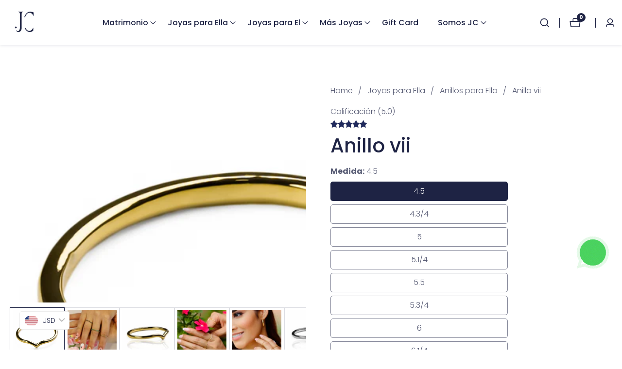

--- FILE ---
content_type: text/html; charset=utf-8
request_url: https://www.joyeriacaracas.co/products/vii-anillo
body_size: 57024
content:

<!doctype html>
<html
  class="no-js"
  lang="es"
  
>
  <head>

    <meta name="trustpilot-one-time-domain-verification-id" content="41b3d6ff-f382-451c-b059-b5dee0f96be8"/>

<!-- Google Tag Manager -->
<script>(function(w,d,s,l,i){w[l]=w[l]||[];w[l].push({'gtm.start':
new Date().getTime(),event:'gtm.js'});var f=d.getElementsByTagName(s)[0],
j=d.createElement(s),dl=l!='dataLayer'?'&l='+l:'';j.async=true;j.src=
'https://www.googletagmanager.com/gtm.js?id='+i+dl;f.parentNode.insertBefore(j,f);
})(window,document,'script','dataLayer','GTM-PRFPQCK');</script>
<!-- End Google Tag Manager -->

    
    <meta charset="utf-8">
    <meta http-equiv="X-UA-Compatible" content="IE=edge">
    <meta name="viewport" content="width=device-width,initial-scale=1">
    <meta name="theme-color" content="">
    <link rel="canonical" href="https://www.joyeriacaracas.co/products/vii-anillo">
    <link rel="preconnect" href="https://cdn.shopify.com" crossorigin><link rel="icon" type="image/png" href="//www.joyeriacaracas.co/cdn/shop/files/FAVICON-JC-4_28009930-55b6-4590-8df6-b4486966f74f_32x32.png?v=1714250312"><link rel="preconnect" href="https://fonts.shopifycdn.com" crossorigin><title>
      Anillo vii
 &ndash; Joyería Caracas</title>

    
      <meta name="description" content="Descubre la elegancia y exclusividad con nuestro anillo vii de Joyería Caracas. Hecho con oro 18k, esta exquisita joya te brinda la garantía para toda la vida. Disfruta de una pieza clásica y atemporal que te acompañará en cada momento especial. ¡Hazlo tuyo hoy mismo!">
    

    

<meta property="og:site_name" content="Joyería Caracas">
<meta property="og:url" content="https://www.joyeriacaracas.co/products/vii-anillo">
<meta property="og:title" content="Anillo vii">
<meta property="og:type" content="product">
<meta property="og:description" content="Descubre la elegancia y exclusividad con nuestro anillo vii de Joyería Caracas. Hecho con oro 18k, esta exquisita joya te brinda la garantía para toda la vida. Disfruta de una pieza clásica y atemporal que te acompañará en cada momento especial. ¡Hazlo tuyo hoy mismo!"><meta property="og:image" content="http://www.joyeriacaracas.co/cdn/shop/files/anillo-vii-1.png?v=1718385734">
  <meta property="og:image:secure_url" content="https://www.joyeriacaracas.co/cdn/shop/files/anillo-vii-1.png?v=1718385734">
  <meta property="og:image:width" content="1080">
  <meta property="og:image:height" content="1080"><meta property="og:price:amount" content="820.000,00">
  <meta property="og:price:currency" content="COP"><meta name="twitter:card" content="summary_large_image">
<meta name="twitter:title" content="Anillo vii">
<meta name="twitter:description" content="Descubre la elegancia y exclusividad con nuestro anillo vii de Joyería Caracas. Hecho con oro 18k, esta exquisita joya te brinda la garantía para toda la vida. Disfruta de una pieza clásica y atemporal que te acompañará en cada momento especial. ¡Hazlo tuyo hoy mismo!">


    <script src="//www.joyeriacaracas.co/cdn/shop/t/2/assets/constants.js?v=158563610161624409731712183446" defer="defer"></script>
    <script src="//www.joyeriacaracas.co/cdn/shop/t/2/assets/pubsub.js?v=158357773527763999511712183448" defer="defer"></script>
    <script src="//www.joyeriacaracas.co/cdn/shop/t/2/assets/global.js?v=38734537295787107581712183447" defer="defer"></script>
    <script src="//www.joyeriacaracas.co/cdn/shop/t/2/assets/swiper-bundle.min.js?v=2172511954140529931712183449"></script>
    <script src="//www.joyeriacaracas.co/cdn/shop/t/2/assets/custom.js?v=81241783025885445871712183446" defer="defer"></script>

    <script>window.performance && window.performance.mark && window.performance.mark('shopify.content_for_header.start');</script><meta id="shopify-digital-wallet" name="shopify-digital-wallet" content="/57047941184/digital_wallets/dialog">
<link rel="alternate" hreflang="x-default" href="https://www.joyeriacaracas.co/products/vii-anillo">
<link rel="alternate" hreflang="es" href="https://www.joyeriacaracas.co/products/vii-anillo">
<link rel="alternate" hreflang="en" href="https://www.joyeriacaracas.co/en/products/vii-anillo">
<link rel="alternate" type="application/json+oembed" href="https://www.joyeriacaracas.co/products/vii-anillo.oembed">
<script async="async" src="/checkouts/internal/preloads.js?locale=es-CO"></script>
<script id="shopify-features" type="application/json">{"accessToken":"f8467c9f8ba2f193bef42bd856758c9f","betas":["rich-media-storefront-analytics"],"domain":"www.joyeriacaracas.co","predictiveSearch":true,"shopId":57047941184,"locale":"es"}</script>
<script>var Shopify = Shopify || {};
Shopify.shop = "29b49b-ef.myshopify.com";
Shopify.locale = "es";
Shopify.currency = {"active":"COP","rate":"1.0"};
Shopify.country = "CO";
Shopify.theme = {"name":"JC","id":124380905536,"schema_name":"Mavon","schema_version":"6.0.0","theme_store_id":1979,"role":"main"};
Shopify.theme.handle = "null";
Shopify.theme.style = {"id":null,"handle":null};
Shopify.cdnHost = "www.joyeriacaracas.co/cdn";
Shopify.routes = Shopify.routes || {};
Shopify.routes.root = "/";</script>
<script type="module">!function(o){(o.Shopify=o.Shopify||{}).modules=!0}(window);</script>
<script>!function(o){function n(){var o=[];function n(){o.push(Array.prototype.slice.apply(arguments))}return n.q=o,n}var t=o.Shopify=o.Shopify||{};t.loadFeatures=n(),t.autoloadFeatures=n()}(window);</script>
<script id="shop-js-analytics" type="application/json">{"pageType":"product"}</script>
<script defer="defer" async type="module" src="//www.joyeriacaracas.co/cdn/shopifycloud/shop-js/modules/v2/client.init-shop-cart-sync_CvZOh8Af.es.esm.js"></script>
<script defer="defer" async type="module" src="//www.joyeriacaracas.co/cdn/shopifycloud/shop-js/modules/v2/chunk.common_3Rxs6Qxh.esm.js"></script>
<script type="module">
  await import("//www.joyeriacaracas.co/cdn/shopifycloud/shop-js/modules/v2/client.init-shop-cart-sync_CvZOh8Af.es.esm.js");
await import("//www.joyeriacaracas.co/cdn/shopifycloud/shop-js/modules/v2/chunk.common_3Rxs6Qxh.esm.js");

  window.Shopify.SignInWithShop?.initShopCartSync?.({"fedCMEnabled":true,"windoidEnabled":true});

</script>
<script id="__st">var __st={"a":57047941184,"offset":-18000,"reqid":"3185a3e5-aee7-4a94-a448-a804eadc4ea0-1768699959","pageurl":"www.joyeriacaracas.co\/products\/vii-anillo","u":"0e41bf677a49","p":"product","rtyp":"product","rid":6918476398656};</script>
<script>window.ShopifyPaypalV4VisibilityTracking = true;</script>
<script id="captcha-bootstrap">!function(){'use strict';const t='contact',e='account',n='new_comment',o=[[t,t],['blogs',n],['comments',n],[t,'customer']],c=[[e,'customer_login'],[e,'guest_login'],[e,'recover_customer_password'],[e,'create_customer']],r=t=>t.map((([t,e])=>`form[action*='/${t}']:not([data-nocaptcha='true']) input[name='form_type'][value='${e}']`)).join(','),a=t=>()=>t?[...document.querySelectorAll(t)].map((t=>t.form)):[];function s(){const t=[...o],e=r(t);return a(e)}const i='password',u='form_key',d=['recaptcha-v3-token','g-recaptcha-response','h-captcha-response',i],f=()=>{try{return window.sessionStorage}catch{return}},m='__shopify_v',_=t=>t.elements[u];function p(t,e,n=!1){try{const o=window.sessionStorage,c=JSON.parse(o.getItem(e)),{data:r}=function(t){const{data:e,action:n}=t;return t[m]||n?{data:e,action:n}:{data:t,action:n}}(c);for(const[e,n]of Object.entries(r))t.elements[e]&&(t.elements[e].value=n);n&&o.removeItem(e)}catch(o){console.error('form repopulation failed',{error:o})}}const l='form_type',E='cptcha';function T(t){t.dataset[E]=!0}const w=window,h=w.document,L='Shopify',v='ce_forms',y='captcha';let A=!1;((t,e)=>{const n=(g='f06e6c50-85a8-45c8-87d0-21a2b65856fe',I='https://cdn.shopify.com/shopifycloud/storefront-forms-hcaptcha/ce_storefront_forms_captcha_hcaptcha.v1.5.2.iife.js',D={infoText:'Protegido por hCaptcha',privacyText:'Privacidad',termsText:'Términos'},(t,e,n)=>{const o=w[L][v],c=o.bindForm;if(c)return c(t,g,e,D).then(n);var r;o.q.push([[t,g,e,D],n]),r=I,A||(h.body.append(Object.assign(h.createElement('script'),{id:'captcha-provider',async:!0,src:r})),A=!0)});var g,I,D;w[L]=w[L]||{},w[L][v]=w[L][v]||{},w[L][v].q=[],w[L][y]=w[L][y]||{},w[L][y].protect=function(t,e){n(t,void 0,e),T(t)},Object.freeze(w[L][y]),function(t,e,n,w,h,L){const[v,y,A,g]=function(t,e,n){const i=e?o:[],u=t?c:[],d=[...i,...u],f=r(d),m=r(i),_=r(d.filter((([t,e])=>n.includes(e))));return[a(f),a(m),a(_),s()]}(w,h,L),I=t=>{const e=t.target;return e instanceof HTMLFormElement?e:e&&e.form},D=t=>v().includes(t);t.addEventListener('submit',(t=>{const e=I(t);if(!e)return;const n=D(e)&&!e.dataset.hcaptchaBound&&!e.dataset.recaptchaBound,o=_(e),c=g().includes(e)&&(!o||!o.value);(n||c)&&t.preventDefault(),c&&!n&&(function(t){try{if(!f())return;!function(t){const e=f();if(!e)return;const n=_(t);if(!n)return;const o=n.value;o&&e.removeItem(o)}(t);const e=Array.from(Array(32),(()=>Math.random().toString(36)[2])).join('');!function(t,e){_(t)||t.append(Object.assign(document.createElement('input'),{type:'hidden',name:u})),t.elements[u].value=e}(t,e),function(t,e){const n=f();if(!n)return;const o=[...t.querySelectorAll(`input[type='${i}']`)].map((({name:t})=>t)),c=[...d,...o],r={};for(const[a,s]of new FormData(t).entries())c.includes(a)||(r[a]=s);n.setItem(e,JSON.stringify({[m]:1,action:t.action,data:r}))}(t,e)}catch(e){console.error('failed to persist form',e)}}(e),e.submit())}));const S=(t,e)=>{t&&!t.dataset[E]&&(n(t,e.some((e=>e===t))),T(t))};for(const o of['focusin','change'])t.addEventListener(o,(t=>{const e=I(t);D(e)&&S(e,y())}));const B=e.get('form_key'),M=e.get(l),P=B&&M;t.addEventListener('DOMContentLoaded',(()=>{const t=y();if(P)for(const e of t)e.elements[l].value===M&&p(e,B);[...new Set([...A(),...v().filter((t=>'true'===t.dataset.shopifyCaptcha))])].forEach((e=>S(e,t)))}))}(h,new URLSearchParams(w.location.search),n,t,e,['guest_login'])})(!0,!0)}();</script>
<script integrity="sha256-4kQ18oKyAcykRKYeNunJcIwy7WH5gtpwJnB7kiuLZ1E=" data-source-attribution="shopify.loadfeatures" defer="defer" src="//www.joyeriacaracas.co/cdn/shopifycloud/storefront/assets/storefront/load_feature-a0a9edcb.js" crossorigin="anonymous"></script>
<script data-source-attribution="shopify.dynamic_checkout.dynamic.init">var Shopify=Shopify||{};Shopify.PaymentButton=Shopify.PaymentButton||{isStorefrontPortableWallets:!0,init:function(){window.Shopify.PaymentButton.init=function(){};var t=document.createElement("script");t.src="https://www.joyeriacaracas.co/cdn/shopifycloud/portable-wallets/latest/portable-wallets.es.js",t.type="module",document.head.appendChild(t)}};
</script>
<script data-source-attribution="shopify.dynamic_checkout.buyer_consent">
  function portableWalletsHideBuyerConsent(e){var t=document.getElementById("shopify-buyer-consent"),n=document.getElementById("shopify-subscription-policy-button");t&&n&&(t.classList.add("hidden"),t.setAttribute("aria-hidden","true"),n.removeEventListener("click",e))}function portableWalletsShowBuyerConsent(e){var t=document.getElementById("shopify-buyer-consent"),n=document.getElementById("shopify-subscription-policy-button");t&&n&&(t.classList.remove("hidden"),t.removeAttribute("aria-hidden"),n.addEventListener("click",e))}window.Shopify?.PaymentButton&&(window.Shopify.PaymentButton.hideBuyerConsent=portableWalletsHideBuyerConsent,window.Shopify.PaymentButton.showBuyerConsent=portableWalletsShowBuyerConsent);
</script>
<script>
  function portableWalletsCleanup(e){e&&e.src&&console.error("Failed to load portable wallets script "+e.src);var t=document.querySelectorAll("shopify-accelerated-checkout .shopify-payment-button__skeleton, shopify-accelerated-checkout-cart .wallet-cart-button__skeleton"),e=document.getElementById("shopify-buyer-consent");for(let e=0;e<t.length;e++)t[e].remove();e&&e.remove()}function portableWalletsNotLoadedAsModule(e){e instanceof ErrorEvent&&"string"==typeof e.message&&e.message.includes("import.meta")&&"string"==typeof e.filename&&e.filename.includes("portable-wallets")&&(window.removeEventListener("error",portableWalletsNotLoadedAsModule),window.Shopify.PaymentButton.failedToLoad=e,"loading"===document.readyState?document.addEventListener("DOMContentLoaded",window.Shopify.PaymentButton.init):window.Shopify.PaymentButton.init())}window.addEventListener("error",portableWalletsNotLoadedAsModule);
</script>

<script type="module" src="https://www.joyeriacaracas.co/cdn/shopifycloud/portable-wallets/latest/portable-wallets.es.js" onError="portableWalletsCleanup(this)" crossorigin="anonymous"></script>
<script nomodule>
  document.addEventListener("DOMContentLoaded", portableWalletsCleanup);
</script>

<link id="shopify-accelerated-checkout-styles" rel="stylesheet" media="screen" href="https://www.joyeriacaracas.co/cdn/shopifycloud/portable-wallets/latest/accelerated-checkout-backwards-compat.css" crossorigin="anonymous">
<style id="shopify-accelerated-checkout-cart">
        #shopify-buyer-consent {
  margin-top: 1em;
  display: inline-block;
  width: 100%;
}

#shopify-buyer-consent.hidden {
  display: none;
}

#shopify-subscription-policy-button {
  background: none;
  border: none;
  padding: 0;
  text-decoration: underline;
  font-size: inherit;
  cursor: pointer;
}

#shopify-subscription-policy-button::before {
  box-shadow: none;
}

      </style>
<script id="sections-script" data-sections="header" defer="defer" src="//www.joyeriacaracas.co/cdn/shop/t/2/compiled_assets/scripts.js?v=9668"></script>
<script>window.performance && window.performance.mark && window.performance.mark('shopify.content_for_header.end');</script>


    <style data-shopify>
        @font-face {
  font-family: Poppins;
  font-weight: 300;
  font-style: normal;
  font-display: swap;
  src: url("//www.joyeriacaracas.co/cdn/fonts/poppins/poppins_n3.05f58335c3209cce17da4f1f1ab324ebe2982441.woff2") format("woff2"),
       url("//www.joyeriacaracas.co/cdn/fonts/poppins/poppins_n3.6971368e1f131d2c8ff8e3a44a36b577fdda3ff5.woff") format("woff");
}

        @font-face {
  font-family: Poppins;
  font-weight: 700;
  font-style: normal;
  font-display: swap;
  src: url("//www.joyeriacaracas.co/cdn/fonts/poppins/poppins_n7.56758dcf284489feb014a026f3727f2f20a54626.woff2") format("woff2"),
       url("//www.joyeriacaracas.co/cdn/fonts/poppins/poppins_n7.f34f55d9b3d3205d2cd6f64955ff4b36f0cfd8da.woff") format("woff");
}

        @font-face {
  font-family: Poppins;
  font-weight: 300;
  font-style: italic;
  font-display: swap;
  src: url("//www.joyeriacaracas.co/cdn/fonts/poppins/poppins_i3.8536b4423050219f608e17f134fe9ea3b01ed890.woff2") format("woff2"),
       url("//www.joyeriacaracas.co/cdn/fonts/poppins/poppins_i3.0f4433ada196bcabf726ed78f8e37e0995762f7f.woff") format("woff");
}

        @font-face {
  font-family: Poppins;
  font-weight: 700;
  font-style: italic;
  font-display: swap;
  src: url("//www.joyeriacaracas.co/cdn/fonts/poppins/poppins_i7.42fd71da11e9d101e1e6c7932199f925f9eea42d.woff2") format("woff2"),
       url("//www.joyeriacaracas.co/cdn/fonts/poppins/poppins_i7.ec8499dbd7616004e21155106d13837fff4cf556.woff") format("woff");
}

        @font-face {
  font-family: Poppins;
  font-weight: 500;
  font-style: normal;
  font-display: swap;
  src: url("//www.joyeriacaracas.co/cdn/fonts/poppins/poppins_n5.ad5b4b72b59a00358afc706450c864c3c8323842.woff2") format("woff2"),
       url("//www.joyeriacaracas.co/cdn/fonts/poppins/poppins_n5.33757fdf985af2d24b32fcd84c9a09224d4b2c39.woff") format("woff");
}


        
        :root,
        .color-background-1 {
          --color-background: 255,255,255;
        
          --gradient-background: ;
        
          --color-foreground: 30,35,68;
          --color-shadow: 30,35,68;
          --color-button: 30,35,68;
          --color-button-text: 255,255,255;
          --color-secondary-button: 255,255,255;
          --color-secondary-button-text: 30,35,68;
          --color-link: 30,35,68;
          --color-badge-foreground: 30,35,68;
          --color-badge-background: 255,255,255;
          --color-badge-border: 30,35,68;
          --payment-terms-background-color: rgb(255 255 255);
        }
        
        
        .color-background-2 {
          --color-background: 30,35,68;
        
          --gradient-background: ;
        
          --color-foreground: 255,255,255;
          --color-shadow: 30,35,68;
          --color-button: 30,35,68;
          --color-button-text: 255,255,255;
          --color-secondary-button: 30,35,68;
          --color-secondary-button-text: 30,35,68;
          --color-link: 30,35,68;
          --color-badge-foreground: 255,255,255;
          --color-badge-background: 30,35,68;
          --color-badge-border: 255,255,255;
          --payment-terms-background-color: rgb(30 35 68);
        }
        
        
        .color-inverse {
          --color-background: 255,255,255;
        
          --gradient-background: ;
        
          --color-foreground: 30,35,68;
          --color-shadow: 18,18,18;
          --color-button: 30,35,68;
          --color-button-text: 30,35,68;
          --color-secondary-button: 255,255,255;
          --color-secondary-button-text: 30,35,68;
          --color-link: 30,35,68;
          --color-badge-foreground: 30,35,68;
          --color-badge-background: 255,255,255;
          --color-badge-border: 30,35,68;
          --payment-terms-background-color: rgb(255 255 255);
        }
        
        
        .color-accent-1 {
          --color-background: 255,255,255;
        
          --gradient-background: ;
        
          --color-foreground: 252,232,216;
          --color-shadow: 30,35,68;
          --color-button: 30,35,68;
          --color-button-text: 252,232,216;
          --color-secondary-button: 255,255,255;
          --color-secondary-button-text: 30,35,68;
          --color-link: 30,35,68;
          --color-badge-foreground: 252,232,216;
          --color-badge-background: 255,255,255;
          --color-badge-border: 252,232,216;
          --payment-terms-background-color: rgb(255 255 255);
        }
        
        
        .color-accent-2 {
          --color-background: 30,35,68;
        
          --gradient-background: ;
        
          --color-foreground: 252,232,216;
          --color-shadow: 30,35,68;
          --color-button: 252,232,216;
          --color-button-text: 30,35,68;
          --color-secondary-button: 30,35,68;
          --color-secondary-button-text: 252,232,216;
          --color-link: 252,232,216;
          --color-badge-foreground: 252,232,216;
          --color-badge-background: 30,35,68;
          --color-badge-border: 252,232,216;
          --payment-terms-background-color: rgb(30 35 68);
        }
        
        
        .color-scheme-45df815f-a6e7-4dd5-ade9-48873387e722 {
          --color-background: 210,216,229;
        
          --gradient-background: ;
        
          --color-foreground: 255,255,255;
          --color-shadow: 30,35,68;
          --color-button: 30,35,68;
          --color-button-text: 255,255,255;
          --color-secondary-button: 210,216,229;
          --color-secondary-button-text: 30,35,68;
          --color-link: 30,35,68;
          --color-badge-foreground: 255,255,255;
          --color-badge-background: 210,216,229;
          --color-badge-border: 255,255,255;
          --payment-terms-background-color: rgb(210 216 229);
        }
        
        
        .color-scheme-8da28970-d0be-4c91-b15b-a1eee46a6c94 {
          --color-background: 210,216,229;
        
          --gradient-background: ;
        
          --color-foreground: 30,35,68;
          --color-shadow: 30,35,68;
          --color-button: 30,35,68;
          --color-button-text: 210,216,229;
          --color-secondary-button: 210,216,229;
          --color-secondary-button-text: 30,35,68;
          --color-link: 30,35,68;
          --color-badge-foreground: 30,35,68;
          --color-badge-background: 210,216,229;
          --color-badge-border: 30,35,68;
          --payment-terms-background-color: rgb(210 216 229);
        }
        
        
        .color-scheme-67ac863e-28ab-4be0-9be9-b1efe67dfed2 {
          --color-background: ,,;
        
          --gradient-background: ;
        
          --color-foreground: 30,35,68;
          --color-shadow: ,,;
          --color-button: 30,35,68;
          --color-button-text: ,,;
          --color-secondary-button: ,,;
          --color-secondary-button-text: ,,;
          --color-link: ,,;
          --color-badge-foreground: 30,35,68;
          --color-badge-background: ,,;
          --color-badge-border: 30,35,68;
          --payment-terms-background-color: rgb();
        }
        

        body, .color-background-1, .color-background-2, .color-inverse, .color-accent-1, .color-accent-2, .color-scheme-45df815f-a6e7-4dd5-ade9-48873387e722, .color-scheme-8da28970-d0be-4c91-b15b-a1eee46a6c94, .color-scheme-67ac863e-28ab-4be0-9be9-b1efe67dfed2 {
          color: rgba(var(--color-foreground), 0.75);
          background-color: rgb(var(--color-background));
        }

        :root {
          --font-body-family: Poppins, sans-serif;
          --font-body-style: normal;
          --font-body-weight: 300;
          --placeholder-background: 221, 174, 42;
          --placeholder-foreground: 18, 18, 18;

          --font-heading-family: Poppins, sans-serif;
          --font-heading-style: normal;
          --font-heading-weight: 500;

          --font-body-size: 1.0;
          --font-heading-size: 1.0;
          --heading-letter-spacing: 0px;
          --header-text-case: none;

          --button-border-width: 1px;
          --button-border-radius: 30px;
          --button-letter-spacing: 1px;
          --button-font-size: 1.0;
          --button-text-case: capitalize;
          --button-font-weight: 500;

          --container-lg-width: 135rem;
          --page-width: 135rem;
          --container-fluid-offset: 5rem;
          --transition: all 0.3s ease 0s;
          --duration-long: 500ms;
          --grid-desktop-vertical-spacing: 20px;
          --grid-desktop-horizontal-spacing: 20px;
          --grid-mobile-vertical-spacing: 20px;
          --grid-mobile-horizontal-spacing: 20px;
         }

        *,
        *::before,
        *::after {
          box-sizing: inherit;
        }

        html {
          box-sizing: border-box;
          height: 100%;
          margin: 0;
          padding: 0;
      	font-size: calc(var(--font-body-size) * 62.5%);
        }

        body {
      	margin: 0;
          min-height: 100%;
          font-size: 1.5rem;
      	letter-spacing: 0px;
          line-height: calc(1 + 0.8 / var(--font-body-size));
          font-family: var(--font-body-family);
          font-style: var(--font-body-style);
          font-weight: var(--font-body-weight);
          position: relative;
          visibility: visible;
          overflow-x: hidden;
        }
      @media only screen and (min-width: 992px){
          body {
            font-size: 1.6rem;
          }
      }
    </style>

    <link href="//www.joyeriacaracas.co/cdn/shop/t/2/assets/base.css?v=46718779690083238261756822359" rel="stylesheet" type="text/css" media="all" />
<link href="//www.joyeriacaracas.co/cdn/shop/t/2/assets/swiper-bundle.min.css?v=139857924144629129411712183449" rel="stylesheet" type="text/css" media="all" />
<link rel="preload" as="font" href="//www.joyeriacaracas.co/cdn/fonts/poppins/poppins_n3.05f58335c3209cce17da4f1f1ab324ebe2982441.woff2" type="font/woff2" crossorigin><link rel="preload" as="font" href="//www.joyeriacaracas.co/cdn/fonts/poppins/poppins_n5.ad5b4b72b59a00358afc706450c864c3c8323842.woff2" type="font/woff2" crossorigin><link
        rel="stylesheet"
        href="//www.joyeriacaracas.co/cdn/shop/t/2/assets/component-predictive-search.css?v=31676036198337601341712183446"
        media="print"
        onload="this.media='all'"
      ><script>
        document.documentElement.className = document.documentElement.className.replace('no-js', 'js');
        if (Shopify.designMode) {
        document.documentElement.classList.add('shopify-design-mode');
      }
    </script>
    <script type="text/javascript">
    (function(c,l,a,r,i,t,y){
        c[a]=c[a]||function(){(c[a].q=c[a].q||[]).push(arguments)};
        t=l.createElement(r);t.async=1;t.src="https://www.clarity.ms/tag/"+i;
        y=l.getElementsByTagName(r)[0];y.parentNode.insertBefore(t,y);
    })(window, document, "clarity", "script", "sfgqf0xcy5");
</script>
  <!-- BEGIN app block: shopify://apps/seo-on-blog/blocks/avada-seoon-setting/a45c3e67-be9f-4255-a194-b255a24f37c9 --><!-- BEGIN app snippet: avada-seoon-robot --><!-- Avada SEOOn Robot -->





<!-- END app snippet -->
<!-- BEGIN app snippet: avada-seoon-social --><!-- Avada SEOOn Social -->



<!-- END app snippet -->
<!-- BEGIN app snippet: avada-seoon-gsd --><!-- END app snippet -->
<!-- BEGIN app snippet: avada-seoon-custom-css --> <!-- END app snippet -->
<!-- BEGIN app snippet: avada-seoon-faqs-gsd -->

<!-- END app snippet -->
<!-- BEGIN app snippet: avada-seoon-page-tag --><!-- Avada SEOOn Page Tag -->
<!-- BEGIN app snippet: avada-seoon-robot --><!-- Avada SEOOn Robot -->





<!-- END app snippet -->

<link href="//cdn.shopify.com/extensions/019b2f73-0fda-7492-9f0c-984659b366db/seoon-blog-107/assets/page-tag.css" rel="stylesheet" type="text/css" media="all" />
<!-- END Avada SEOOn Page Tag -->
<!-- END app snippet -->
<!-- BEGIN app snippet: avada-seoon-recipe-gsd -->

<!-- END app snippet -->
<!-- BEGIN app snippet: avada-seoon-protect-content --><!-- Avada SEOOn Protect Content --><!--End Avada SEOOn Protect Content -->
<!-- END app snippet -->

<!-- END app block --><!-- BEGIN app block: shopify://apps/bucks/blocks/app-embed/4f0a9b06-9da4-4a49-b378-2de9d23a3af3 -->
<script>
  window.bucksCC = window.bucksCC || {};
  window.bucksCC.metaConfig = {};
  window.bucksCC.reConvert = function() {};
  "function" != typeof Object.assign && (Object.assign = function(n) {
    if (null == n) 
      throw new TypeError("Cannot convert undefined or null to object");
    



    for (var r = Object(n), t = 1; t < arguments.length; t++) {
      var e = arguments[t];
      if (null != e) 
        for (var o in e) 
          e.hasOwnProperty(o) && (r[o] = e[o])
    }
    return r
  });

const bucks_validateJson = json => {
    let checkedJson;
    try {
        checkedJson = JSON.parse(json);
    } catch (error) { }
    return checkedJson;
};

  const bucks_encodedData = "[base64]";

  const bucks_myshopifyDomain = "www.joyeriacaracas.co";

  const decodedURI = atob(bucks_encodedData);
  const bucks_decodedString = decodeURIComponent(decodedURI);


  const bucks_parsedData = bucks_validateJson(bucks_decodedString) || {};
  Object.assign(window.bucksCC.metaConfig, {

    ... bucks_parsedData,
    money_format: "\u003cspan class=money\u003e${{amount_with_comma_separator}}\u003c\/span\u003e",
    money_with_currency_format: "\u003cspan class=money\u003e${{amount_with_comma_separator}} COP\u003c\/span\u003e",
    userCurrency: "COP"

  });
  window.bucksCC.reConvert = function() {};
  window.bucksCC.themeAppExtension = true;
  window.bucksCC.metaConfig.multiCurrencies = [];
  window.bucksCC.localization = {};
  
  

  window.bucksCC.localization.availableCountries = ["DE","AT","BE","BG","CA","CZ","CO","HR","DK","SK","SI","ES","US","EE","FI","FR","GR","HU","IE","IT","LV","LT","LU","MT","NL","PL","PT","RO","SE"];
  window.bucksCC.localization.availableLanguages = ["es","en"];

  
  window.bucksCC.metaConfig.multiCurrencies = "COP".split(',') || '';
  window.bucksCC.metaConfig.cartCurrency = "COP" || '';

  if ((((window || {}).bucksCC || {}).metaConfig || {}).instantLoader) {
    self.fetch || (self.fetch = function(e, n) {
      return n = n || {},
      new Promise(function(t, s) {
        var r = new XMLHttpRequest,
          o = [],
          u = [],
          i = {},
          a = function() {
            return {
              ok: 2 == (r.status / 100 | 0),
              statusText: r.statusText,
              status: r.status,
              url: r.responseURL,
              text: function() {
                return Promise.resolve(r.responseText)
              },
              json: function() {
                return Promise.resolve(JSON.parse(r.responseText))
              },
              blob: function() {
                return Promise.resolve(new Blob([r.response]))
              },
              clone: a,
              headers: {
                keys: function() {
                  return o
                },
                entries: function() {
                  return u
                },
                get: function(e) {
                  return i[e.toLowerCase()]
                },
                has: function(e) {
                  return e.toLowerCase() in i
                }
              }
            }
          };
        for (var c in r.open(n.method || "get", e, !0), r.onload = function() {
          r.getAllResponseHeaders().replace(/^(.*?):[^S\n]*([sS]*?)$/gm, function(e, n, t) {
            o.push(n = n.toLowerCase()),
            u.push([n, t]),
            i[n] = i[n]
              ? i[n] + "," + t
              : t
          }),
          t(a())
        },
        r.onerror = s,
        r.withCredentials = "include" == n.credentials,
        n.headers) 
          r.setRequestHeader(c, n.headers[c]);
        r.send(n.body || null)
      })
    });
    !function() {
      function t(t) {
        const e = document.createElement("style");
        e.innerText = t,
        document.head.appendChild(e)
      }
      function e(t) {
        const e = document.createElement("script");
        e.type = "text/javascript",
        e.text = t,
        document.head.appendChild(e),
        console.log("%cBUCKSCC: Instant Loader Activated ⚡️", "background: #1c64f6; color: #fff; font-size: 12px; font-weight:bold; padding: 5px 10px; border-radius: 3px")
      }
      let n = sessionStorage.getItem("bucksccHash");
      (
        n = n
          ? JSON.parse(n)
          : null
      )
        ? e(n)
        : fetch(`https://${bucks_myshopifyDomain}/apps/buckscc/sdk.min.js`, {mode: "no-cors"}).then(function(t) {
          return t.text()
        }).then(function(t) {
          if ((t || "").length > 100) {
            const o = JSON.stringify(t);
            sessionStorage.setItem("bucksccHash", o),
            n = t,
            e(t)
          }
        })
    }();
  }

  const themeAppExLoadEvent = new Event("BUCKSCC_THEME-APP-EXTENSION_LOADED", { bubbles: true, cancelable: false });

  // Dispatch the custom event on the window
  window.dispatchEvent(themeAppExLoadEvent);

</script><!-- END app block --><link href="https://cdn.shopify.com/extensions/019b2f73-0fda-7492-9f0c-984659b366db/seoon-blog-107/assets/style-dynamic-product.css" rel="stylesheet" type="text/css" media="all">
<script src="https://cdn.shopify.com/extensions/019b0289-a7b2-75c4-bc89-75da59821462/avada-app-75/assets/air-reviews-block.js" type="text/javascript" defer="defer"></script>
<script src="https://cdn.shopify.com/extensions/019b0289-a7b2-75c4-bc89-75da59821462/avada-app-75/assets/air-reviews.js" type="text/javascript" defer="defer"></script>
<script src="https://cdn.shopify.com/extensions/019b0289-a7b2-75c4-bc89-75da59821462/avada-app-75/assets/air-reviews-summary.js" type="text/javascript" defer="defer"></script>
<script src="https://cdn.shopify.com/extensions/019ba2d3-5579-7382-9582-e9b49f858129/bucks-23/assets/widgetLoader.js" type="text/javascript" defer="defer"></script>
<link href="https://monorail-edge.shopifysvc.com" rel="dns-prefetch">
<script>(function(){if ("sendBeacon" in navigator && "performance" in window) {try {var session_token_from_headers = performance.getEntriesByType('navigation')[0].serverTiming.find(x => x.name == '_s').description;} catch {var session_token_from_headers = undefined;}var session_cookie_matches = document.cookie.match(/_shopify_s=([^;]*)/);var session_token_from_cookie = session_cookie_matches && session_cookie_matches.length === 2 ? session_cookie_matches[1] : "";var session_token = session_token_from_headers || session_token_from_cookie || "";function handle_abandonment_event(e) {var entries = performance.getEntries().filter(function(entry) {return /monorail-edge.shopifysvc.com/.test(entry.name);});if (!window.abandonment_tracked && entries.length === 0) {window.abandonment_tracked = true;var currentMs = Date.now();var navigation_start = performance.timing.navigationStart;var payload = {shop_id: 57047941184,url: window.location.href,navigation_start,duration: currentMs - navigation_start,session_token,page_type: "product"};window.navigator.sendBeacon("https://monorail-edge.shopifysvc.com/v1/produce", JSON.stringify({schema_id: "online_store_buyer_site_abandonment/1.1",payload: payload,metadata: {event_created_at_ms: currentMs,event_sent_at_ms: currentMs}}));}}window.addEventListener('pagehide', handle_abandonment_event);}}());</script>
<script id="web-pixels-manager-setup">(function e(e,d,r,n,o){if(void 0===o&&(o={}),!Boolean(null===(a=null===(i=window.Shopify)||void 0===i?void 0:i.analytics)||void 0===a?void 0:a.replayQueue)){var i,a;window.Shopify=window.Shopify||{};var t=window.Shopify;t.analytics=t.analytics||{};var s=t.analytics;s.replayQueue=[],s.publish=function(e,d,r){return s.replayQueue.push([e,d,r]),!0};try{self.performance.mark("wpm:start")}catch(e){}var l=function(){var e={modern:/Edge?\/(1{2}[4-9]|1[2-9]\d|[2-9]\d{2}|\d{4,})\.\d+(\.\d+|)|Firefox\/(1{2}[4-9]|1[2-9]\d|[2-9]\d{2}|\d{4,})\.\d+(\.\d+|)|Chrom(ium|e)\/(9{2}|\d{3,})\.\d+(\.\d+|)|(Maci|X1{2}).+ Version\/(15\.\d+|(1[6-9]|[2-9]\d|\d{3,})\.\d+)([,.]\d+|)( \(\w+\)|)( Mobile\/\w+|) Safari\/|Chrome.+OPR\/(9{2}|\d{3,})\.\d+\.\d+|(CPU[ +]OS|iPhone[ +]OS|CPU[ +]iPhone|CPU IPhone OS|CPU iPad OS)[ +]+(15[._]\d+|(1[6-9]|[2-9]\d|\d{3,})[._]\d+)([._]\d+|)|Android:?[ /-](13[3-9]|1[4-9]\d|[2-9]\d{2}|\d{4,})(\.\d+|)(\.\d+|)|Android.+Firefox\/(13[5-9]|1[4-9]\d|[2-9]\d{2}|\d{4,})\.\d+(\.\d+|)|Android.+Chrom(ium|e)\/(13[3-9]|1[4-9]\d|[2-9]\d{2}|\d{4,})\.\d+(\.\d+|)|SamsungBrowser\/([2-9]\d|\d{3,})\.\d+/,legacy:/Edge?\/(1[6-9]|[2-9]\d|\d{3,})\.\d+(\.\d+|)|Firefox\/(5[4-9]|[6-9]\d|\d{3,})\.\d+(\.\d+|)|Chrom(ium|e)\/(5[1-9]|[6-9]\d|\d{3,})\.\d+(\.\d+|)([\d.]+$|.*Safari\/(?![\d.]+ Edge\/[\d.]+$))|(Maci|X1{2}).+ Version\/(10\.\d+|(1[1-9]|[2-9]\d|\d{3,})\.\d+)([,.]\d+|)( \(\w+\)|)( Mobile\/\w+|) Safari\/|Chrome.+OPR\/(3[89]|[4-9]\d|\d{3,})\.\d+\.\d+|(CPU[ +]OS|iPhone[ +]OS|CPU[ +]iPhone|CPU IPhone OS|CPU iPad OS)[ +]+(10[._]\d+|(1[1-9]|[2-9]\d|\d{3,})[._]\d+)([._]\d+|)|Android:?[ /-](13[3-9]|1[4-9]\d|[2-9]\d{2}|\d{4,})(\.\d+|)(\.\d+|)|Mobile Safari.+OPR\/([89]\d|\d{3,})\.\d+\.\d+|Android.+Firefox\/(13[5-9]|1[4-9]\d|[2-9]\d{2}|\d{4,})\.\d+(\.\d+|)|Android.+Chrom(ium|e)\/(13[3-9]|1[4-9]\d|[2-9]\d{2}|\d{4,})\.\d+(\.\d+|)|Android.+(UC? ?Browser|UCWEB|U3)[ /]?(15\.([5-9]|\d{2,})|(1[6-9]|[2-9]\d|\d{3,})\.\d+)\.\d+|SamsungBrowser\/(5\.\d+|([6-9]|\d{2,})\.\d+)|Android.+MQ{2}Browser\/(14(\.(9|\d{2,})|)|(1[5-9]|[2-9]\d|\d{3,})(\.\d+|))(\.\d+|)|K[Aa][Ii]OS\/(3\.\d+|([4-9]|\d{2,})\.\d+)(\.\d+|)/},d=e.modern,r=e.legacy,n=navigator.userAgent;return n.match(d)?"modern":n.match(r)?"legacy":"unknown"}(),u="modern"===l?"modern":"legacy",c=(null!=n?n:{modern:"",legacy:""})[u],f=function(e){return[e.baseUrl,"/wpm","/b",e.hashVersion,"modern"===e.buildTarget?"m":"l",".js"].join("")}({baseUrl:d,hashVersion:r,buildTarget:u}),m=function(e){var d=e.version,r=e.bundleTarget,n=e.surface,o=e.pageUrl,i=e.monorailEndpoint;return{emit:function(e){var a=e.status,t=e.errorMsg,s=(new Date).getTime(),l=JSON.stringify({metadata:{event_sent_at_ms:s},events:[{schema_id:"web_pixels_manager_load/3.1",payload:{version:d,bundle_target:r,page_url:o,status:a,surface:n,error_msg:t},metadata:{event_created_at_ms:s}}]});if(!i)return console&&console.warn&&console.warn("[Web Pixels Manager] No Monorail endpoint provided, skipping logging."),!1;try{return self.navigator.sendBeacon.bind(self.navigator)(i,l)}catch(e){}var u=new XMLHttpRequest;try{return u.open("POST",i,!0),u.setRequestHeader("Content-Type","text/plain"),u.send(l),!0}catch(e){return console&&console.warn&&console.warn("[Web Pixels Manager] Got an unhandled error while logging to Monorail."),!1}}}}({version:r,bundleTarget:l,surface:e.surface,pageUrl:self.location.href,monorailEndpoint:e.monorailEndpoint});try{o.browserTarget=l,function(e){var d=e.src,r=e.async,n=void 0===r||r,o=e.onload,i=e.onerror,a=e.sri,t=e.scriptDataAttributes,s=void 0===t?{}:t,l=document.createElement("script"),u=document.querySelector("head"),c=document.querySelector("body");if(l.async=n,l.src=d,a&&(l.integrity=a,l.crossOrigin="anonymous"),s)for(var f in s)if(Object.prototype.hasOwnProperty.call(s,f))try{l.dataset[f]=s[f]}catch(e){}if(o&&l.addEventListener("load",o),i&&l.addEventListener("error",i),u)u.appendChild(l);else{if(!c)throw new Error("Did not find a head or body element to append the script");c.appendChild(l)}}({src:f,async:!0,onload:function(){if(!function(){var e,d;return Boolean(null===(d=null===(e=window.Shopify)||void 0===e?void 0:e.analytics)||void 0===d?void 0:d.initialized)}()){var d=window.webPixelsManager.init(e)||void 0;if(d){var r=window.Shopify.analytics;r.replayQueue.forEach((function(e){var r=e[0],n=e[1],o=e[2];d.publishCustomEvent(r,n,o)})),r.replayQueue=[],r.publish=d.publishCustomEvent,r.visitor=d.visitor,r.initialized=!0}}},onerror:function(){return m.emit({status:"failed",errorMsg:"".concat(f," has failed to load")})},sri:function(e){var d=/^sha384-[A-Za-z0-9+/=]+$/;return"string"==typeof e&&d.test(e)}(c)?c:"",scriptDataAttributes:o}),m.emit({status:"loading"})}catch(e){m.emit({status:"failed",errorMsg:(null==e?void 0:e.message)||"Unknown error"})}}})({shopId: 57047941184,storefrontBaseUrl: "https://www.joyeriacaracas.co",extensionsBaseUrl: "https://extensions.shopifycdn.com/cdn/shopifycloud/web-pixels-manager",monorailEndpoint: "https://monorail-edge.shopifysvc.com/unstable/produce_batch",surface: "storefront-renderer",enabledBetaFlags: ["2dca8a86"],webPixelsConfigList: [{"id":"173080640","configuration":"{\"config\":\"{\\\"pixel_id\\\":\\\"G-KHH2EJL4RL\\\",\\\"target_country\\\":\\\"CO\\\",\\\"gtag_events\\\":[{\\\"type\\\":\\\"search\\\",\\\"action_label\\\":\\\"G-KHH2EJL4RL\\\"},{\\\"type\\\":\\\"begin_checkout\\\",\\\"action_label\\\":\\\"G-KHH2EJL4RL\\\"},{\\\"type\\\":\\\"view_item\\\",\\\"action_label\\\":[\\\"G-KHH2EJL4RL\\\",\\\"MC-937GB3RT6Q\\\"]},{\\\"type\\\":\\\"purchase\\\",\\\"action_label\\\":[\\\"G-KHH2EJL4RL\\\",\\\"MC-937GB3RT6Q\\\"]},{\\\"type\\\":\\\"page_view\\\",\\\"action_label\\\":[\\\"G-KHH2EJL4RL\\\",\\\"MC-937GB3RT6Q\\\"]},{\\\"type\\\":\\\"add_payment_info\\\",\\\"action_label\\\":\\\"G-KHH2EJL4RL\\\"},{\\\"type\\\":\\\"add_to_cart\\\",\\\"action_label\\\":\\\"G-KHH2EJL4RL\\\"}],\\\"enable_monitoring_mode\\\":false}\"}","eventPayloadVersion":"v1","runtimeContext":"OPEN","scriptVersion":"b2a88bafab3e21179ed38636efcd8a93","type":"APP","apiClientId":1780363,"privacyPurposes":[],"dataSharingAdjustments":{"protectedCustomerApprovalScopes":["read_customer_address","read_customer_email","read_customer_name","read_customer_personal_data","read_customer_phone"]}},{"id":"80412736","configuration":"{\"pixel_id\":\"851912832450452\",\"pixel_type\":\"facebook_pixel\",\"metaapp_system_user_token\":\"-\"}","eventPayloadVersion":"v1","runtimeContext":"OPEN","scriptVersion":"ca16bc87fe92b6042fbaa3acc2fbdaa6","type":"APP","apiClientId":2329312,"privacyPurposes":["ANALYTICS","MARKETING","SALE_OF_DATA"],"dataSharingAdjustments":{"protectedCustomerApprovalScopes":["read_customer_address","read_customer_email","read_customer_name","read_customer_personal_data","read_customer_phone"]}},{"id":"75333696","configuration":"{\"tagID\":\"2614063000905\"}","eventPayloadVersion":"v1","runtimeContext":"STRICT","scriptVersion":"18031546ee651571ed29edbe71a3550b","type":"APP","apiClientId":3009811,"privacyPurposes":["ANALYTICS","MARKETING","SALE_OF_DATA"],"dataSharingAdjustments":{"protectedCustomerApprovalScopes":["read_customer_address","read_customer_email","read_customer_name","read_customer_personal_data","read_customer_phone"]}},{"id":"shopify-app-pixel","configuration":"{}","eventPayloadVersion":"v1","runtimeContext":"STRICT","scriptVersion":"0450","apiClientId":"shopify-pixel","type":"APP","privacyPurposes":["ANALYTICS","MARKETING"]},{"id":"shopify-custom-pixel","eventPayloadVersion":"v1","runtimeContext":"LAX","scriptVersion":"0450","apiClientId":"shopify-pixel","type":"CUSTOM","privacyPurposes":["ANALYTICS","MARKETING"]}],isMerchantRequest: false,initData: {"shop":{"name":"Joyería Caracas","paymentSettings":{"currencyCode":"COP"},"myshopifyDomain":"29b49b-ef.myshopify.com","countryCode":"CO","storefrontUrl":"https:\/\/www.joyeriacaracas.co"},"customer":null,"cart":null,"checkout":null,"productVariants":[{"price":{"amount":820000.0,"currencyCode":"COP"},"product":{"title":"Anillo vii","vendor":"Joyeria Caracas","id":"6918476398656","untranslatedTitle":"Anillo vii","url":"\/products\/vii-anillo","type":"Anillos Mujer"},"id":"40082683068480","image":{"src":"\/\/www.joyeriacaracas.co\/cdn\/shop\/files\/anillo-vii-1.png?v=1718385734"},"sku":"G001D00NAM2143D000E000R000Z000","title":"4.5 \/ Oro Amarillo","untranslatedTitle":"4.5 \/ Oro Amarillo"},{"price":{"amount":820000.0,"currencyCode":"COP"},"product":{"title":"Anillo vii","vendor":"Joyeria Caracas","id":"6918476398656","untranslatedTitle":"Anillo vii","url":"\/products\/vii-anillo","type":"Anillos Mujer"},"id":"40082684706880","image":{"src":"\/\/www.joyeriacaracas.co\/cdn\/shop\/files\/anillo-vii-5.png?v=1721921391"},"sku":"G001D00NAM2143D000E000R000Z000","title":"4.5 \/ Oro Blanco","untranslatedTitle":"4.5 \/ Oro Blanco"},{"price":{"amount":820000.0,"currencyCode":"COP"},"product":{"title":"Anillo vii","vendor":"Joyeria Caracas","id":"6918476398656","untranslatedTitle":"Anillo vii","url":"\/products\/vii-anillo","type":"Anillos Mujer"},"id":"40106790256704","image":{"src":"\/\/www.joyeriacaracas.co\/cdn\/shop\/files\/anillo-vii-6.png?v=1721921391"},"sku":"G001D00NAM2143D000E000R000Z000","title":"4.5 \/ Oro Rosa","untranslatedTitle":"4.5 \/ Oro Rosa"},{"price":{"amount":820000.0,"currencyCode":"COP"},"product":{"title":"Anillo vii","vendor":"Joyeria Caracas","id":"6918476398656","untranslatedTitle":"Anillo vii","url":"\/products\/vii-anillo","type":"Anillos Mujer"},"id":"40082683101248","image":{"src":"\/\/www.joyeriacaracas.co\/cdn\/shop\/files\/anillo-vii-1.png?v=1718385734"},"sku":"G001D00NAM2143D000E000R000Z000","title":"4.3\/4 \/ Oro Amarillo","untranslatedTitle":"4.3\/4 \/ Oro Amarillo"},{"price":{"amount":820000.0,"currencyCode":"COP"},"product":{"title":"Anillo vii","vendor":"Joyeria Caracas","id":"6918476398656","untranslatedTitle":"Anillo vii","url":"\/products\/vii-anillo","type":"Anillos Mujer"},"id":"40082684739648","image":{"src":"\/\/www.joyeriacaracas.co\/cdn\/shop\/files\/anillo-vii-5.png?v=1721921391"},"sku":"G001D00NAM2143D000E000R000Z000","title":"4.3\/4 \/ Oro Blanco","untranslatedTitle":"4.3\/4 \/ Oro Blanco"},{"price":{"amount":820000.0,"currencyCode":"COP"},"product":{"title":"Anillo vii","vendor":"Joyeria Caracas","id":"6918476398656","untranslatedTitle":"Anillo vii","url":"\/products\/vii-anillo","type":"Anillos Mujer"},"id":"40106790289472","image":{"src":"\/\/www.joyeriacaracas.co\/cdn\/shop\/files\/anillo-vii-6.png?v=1721921391"},"sku":"G001D00NAM2143D000E000R000Z000","title":"4.3\/4 \/ Oro Rosa","untranslatedTitle":"4.3\/4 \/ Oro Rosa"},{"price":{"amount":820000.0,"currencyCode":"COP"},"product":{"title":"Anillo vii","vendor":"Joyeria Caracas","id":"6918476398656","untranslatedTitle":"Anillo vii","url":"\/products\/vii-anillo","type":"Anillos Mujer"},"id":"40082683134016","image":{"src":"\/\/www.joyeriacaracas.co\/cdn\/shop\/files\/anillo-vii-1.png?v=1718385734"},"sku":"G001D00NAM2143D000E000R000Z000","title":"5 \/ Oro Amarillo","untranslatedTitle":"5 \/ Oro Amarillo"},{"price":{"amount":820000.0,"currencyCode":"COP"},"product":{"title":"Anillo vii","vendor":"Joyeria Caracas","id":"6918476398656","untranslatedTitle":"Anillo vii","url":"\/products\/vii-anillo","type":"Anillos Mujer"},"id":"40082684772416","image":{"src":"\/\/www.joyeriacaracas.co\/cdn\/shop\/files\/anillo-vii-5.png?v=1721921391"},"sku":"G001D00NAM2143D000E000R000Z000","title":"5 \/ Oro Blanco","untranslatedTitle":"5 \/ Oro Blanco"},{"price":{"amount":820000.0,"currencyCode":"COP"},"product":{"title":"Anillo vii","vendor":"Joyeria Caracas","id":"6918476398656","untranslatedTitle":"Anillo vii","url":"\/products\/vii-anillo","type":"Anillos Mujer"},"id":"40106790322240","image":{"src":"\/\/www.joyeriacaracas.co\/cdn\/shop\/files\/anillo-vii-6.png?v=1721921391"},"sku":"G001D00NAM2143D000E000R000Z000","title":"5 \/ Oro Rosa","untranslatedTitle":"5 \/ Oro Rosa"},{"price":{"amount":820000.0,"currencyCode":"COP"},"product":{"title":"Anillo vii","vendor":"Joyeria Caracas","id":"6918476398656","untranslatedTitle":"Anillo vii","url":"\/products\/vii-anillo","type":"Anillos Mujer"},"id":"40082683166784","image":{"src":"\/\/www.joyeriacaracas.co\/cdn\/shop\/files\/anillo-vii-1.png?v=1718385734"},"sku":"G001D00NAM2143D000E000R000Z000","title":"5.1\/4 \/ Oro Amarillo","untranslatedTitle":"5.1\/4 \/ Oro Amarillo"},{"price":{"amount":820000.0,"currencyCode":"COP"},"product":{"title":"Anillo vii","vendor":"Joyeria Caracas","id":"6918476398656","untranslatedTitle":"Anillo vii","url":"\/products\/vii-anillo","type":"Anillos Mujer"},"id":"40082684805184","image":{"src":"\/\/www.joyeriacaracas.co\/cdn\/shop\/files\/anillo-vii-5.png?v=1721921391"},"sku":"G001D00NAM2143D000E000R000Z000","title":"5.1\/4 \/ Oro Blanco","untranslatedTitle":"5.1\/4 \/ Oro Blanco"},{"price":{"amount":820000.0,"currencyCode":"COP"},"product":{"title":"Anillo vii","vendor":"Joyeria Caracas","id":"6918476398656","untranslatedTitle":"Anillo vii","url":"\/products\/vii-anillo","type":"Anillos Mujer"},"id":"40106790355008","image":{"src":"\/\/www.joyeriacaracas.co\/cdn\/shop\/files\/anillo-vii-6.png?v=1721921391"},"sku":"G001D00NAM2143D000E000R000Z000","title":"5.1\/4 \/ Oro Rosa","untranslatedTitle":"5.1\/4 \/ Oro Rosa"},{"price":{"amount":820000.0,"currencyCode":"COP"},"product":{"title":"Anillo vii","vendor":"Joyeria Caracas","id":"6918476398656","untranslatedTitle":"Anillo vii","url":"\/products\/vii-anillo","type":"Anillos Mujer"},"id":"40082683199552","image":{"src":"\/\/www.joyeriacaracas.co\/cdn\/shop\/files\/anillo-vii-1.png?v=1718385734"},"sku":"G001D00NAM2143D000E000R000Z000","title":"5.5 \/ Oro Amarillo","untranslatedTitle":"5.5 \/ Oro Amarillo"},{"price":{"amount":820000.0,"currencyCode":"COP"},"product":{"title":"Anillo vii","vendor":"Joyeria Caracas","id":"6918476398656","untranslatedTitle":"Anillo vii","url":"\/products\/vii-anillo","type":"Anillos Mujer"},"id":"40082684837952","image":{"src":"\/\/www.joyeriacaracas.co\/cdn\/shop\/files\/anillo-vii-5.png?v=1721921391"},"sku":"G001D00NAM2143D000E000R000Z000","title":"5.5 \/ Oro Blanco","untranslatedTitle":"5.5 \/ Oro Blanco"},{"price":{"amount":820000.0,"currencyCode":"COP"},"product":{"title":"Anillo vii","vendor":"Joyeria Caracas","id":"6918476398656","untranslatedTitle":"Anillo vii","url":"\/products\/vii-anillo","type":"Anillos Mujer"},"id":"40106790387776","image":{"src":"\/\/www.joyeriacaracas.co\/cdn\/shop\/files\/anillo-vii-6.png?v=1721921391"},"sku":"G001D00NAM2143D000E000R000Z000","title":"5.5 \/ Oro Rosa","untranslatedTitle":"5.5 \/ Oro Rosa"},{"price":{"amount":820000.0,"currencyCode":"COP"},"product":{"title":"Anillo vii","vendor":"Joyeria Caracas","id":"6918476398656","untranslatedTitle":"Anillo vii","url":"\/products\/vii-anillo","type":"Anillos Mujer"},"id":"40082683232320","image":{"src":"\/\/www.joyeriacaracas.co\/cdn\/shop\/files\/anillo-vii-1.png?v=1718385734"},"sku":"G001D00NAM2143D000E000R000Z000","title":"5.3\/4 \/ Oro Amarillo","untranslatedTitle":"5.3\/4 \/ Oro Amarillo"},{"price":{"amount":820000.0,"currencyCode":"COP"},"product":{"title":"Anillo vii","vendor":"Joyeria Caracas","id":"6918476398656","untranslatedTitle":"Anillo vii","url":"\/products\/vii-anillo","type":"Anillos Mujer"},"id":"40082684870720","image":{"src":"\/\/www.joyeriacaracas.co\/cdn\/shop\/files\/anillo-vii-5.png?v=1721921391"},"sku":"G001D00NAM2143D000E000R000Z000","title":"5.3\/4 \/ Oro Blanco","untranslatedTitle":"5.3\/4 \/ Oro Blanco"},{"price":{"amount":820000.0,"currencyCode":"COP"},"product":{"title":"Anillo vii","vendor":"Joyeria Caracas","id":"6918476398656","untranslatedTitle":"Anillo vii","url":"\/products\/vii-anillo","type":"Anillos Mujer"},"id":"40106790420544","image":{"src":"\/\/www.joyeriacaracas.co\/cdn\/shop\/files\/anillo-vii-6.png?v=1721921391"},"sku":"G001D00NAM2143D000E000R000Z000","title":"5.3\/4 \/ Oro Rosa","untranslatedTitle":"5.3\/4 \/ Oro Rosa"},{"price":{"amount":984000.0,"currencyCode":"COP"},"product":{"title":"Anillo vii","vendor":"Joyeria Caracas","id":"6918476398656","untranslatedTitle":"Anillo vii","url":"\/products\/vii-anillo","type":"Anillos Mujer"},"id":"40082683265088","image":{"src":"\/\/www.joyeriacaracas.co\/cdn\/shop\/files\/anillo-vii-1.png?v=1718385734"},"sku":"G001D20NAM2143D000E000R000Z000","title":"6 \/ Oro Amarillo","untranslatedTitle":"6 \/ Oro Amarillo"},{"price":{"amount":984000.0,"currencyCode":"COP"},"product":{"title":"Anillo vii","vendor":"Joyeria Caracas","id":"6918476398656","untranslatedTitle":"Anillo vii","url":"\/products\/vii-anillo","type":"Anillos Mujer"},"id":"40082684903488","image":{"src":"\/\/www.joyeriacaracas.co\/cdn\/shop\/files\/anillo-vii-5.png?v=1721921391"},"sku":"G001D20NAM2143D000E000R000Z000","title":"6 \/ Oro Blanco","untranslatedTitle":"6 \/ Oro Blanco"},{"price":{"amount":984000.0,"currencyCode":"COP"},"product":{"title":"Anillo vii","vendor":"Joyeria Caracas","id":"6918476398656","untranslatedTitle":"Anillo vii","url":"\/products\/vii-anillo","type":"Anillos Mujer"},"id":"40106790453312","image":{"src":"\/\/www.joyeriacaracas.co\/cdn\/shop\/files\/anillo-vii-6.png?v=1721921391"},"sku":"G001D20NAM2143D000E000R000Z000","title":"6 \/ Oro Rosa","untranslatedTitle":"6 \/ Oro Rosa"},{"price":{"amount":984000.0,"currencyCode":"COP"},"product":{"title":"Anillo vii","vendor":"Joyeria Caracas","id":"6918476398656","untranslatedTitle":"Anillo vii","url":"\/products\/vii-anillo","type":"Anillos Mujer"},"id":"40082683297856","image":{"src":"\/\/www.joyeriacaracas.co\/cdn\/shop\/files\/anillo-vii-1.png?v=1718385734"},"sku":"G001D20NAM2143D000E000R000Z000","title":"6.1\/4 \/ Oro Amarillo","untranslatedTitle":"6.1\/4 \/ Oro Amarillo"},{"price":{"amount":984000.0,"currencyCode":"COP"},"product":{"title":"Anillo vii","vendor":"Joyeria Caracas","id":"6918476398656","untranslatedTitle":"Anillo vii","url":"\/products\/vii-anillo","type":"Anillos Mujer"},"id":"40082684936256","image":{"src":"\/\/www.joyeriacaracas.co\/cdn\/shop\/files\/anillo-vii-5.png?v=1721921391"},"sku":"G001D20NAM2143D000E000R000Z000","title":"6.1\/4 \/ Oro Blanco","untranslatedTitle":"6.1\/4 \/ Oro Blanco"},{"price":{"amount":984000.0,"currencyCode":"COP"},"product":{"title":"Anillo vii","vendor":"Joyeria Caracas","id":"6918476398656","untranslatedTitle":"Anillo vii","url":"\/products\/vii-anillo","type":"Anillos Mujer"},"id":"40106790486080","image":{"src":"\/\/www.joyeriacaracas.co\/cdn\/shop\/files\/anillo-vii-6.png?v=1721921391"},"sku":"G001D20NAM2143D000E000R000Z000","title":"6.1\/4 \/ Oro Rosa","untranslatedTitle":"6.1\/4 \/ Oro Rosa"},{"price":{"amount":984000.0,"currencyCode":"COP"},"product":{"title":"Anillo vii","vendor":"Joyeria Caracas","id":"6918476398656","untranslatedTitle":"Anillo vii","url":"\/products\/vii-anillo","type":"Anillos Mujer"},"id":"40082683330624","image":{"src":"\/\/www.joyeriacaracas.co\/cdn\/shop\/files\/anillo-vii-1.png?v=1718385734"},"sku":"G001D20NAM2143D000E000R000Z000","title":"6.5 \/ Oro Amarillo","untranslatedTitle":"6.5 \/ Oro Amarillo"},{"price":{"amount":984000.0,"currencyCode":"COP"},"product":{"title":"Anillo vii","vendor":"Joyeria Caracas","id":"6918476398656","untranslatedTitle":"Anillo vii","url":"\/products\/vii-anillo","type":"Anillos Mujer"},"id":"40082684969024","image":{"src":"\/\/www.joyeriacaracas.co\/cdn\/shop\/files\/anillo-vii-5.png?v=1721921391"},"sku":"G001D20NAM2143D000E000R000Z000","title":"6.5 \/ Oro Blanco","untranslatedTitle":"6.5 \/ Oro Blanco"},{"price":{"amount":984000.0,"currencyCode":"COP"},"product":{"title":"Anillo vii","vendor":"Joyeria Caracas","id":"6918476398656","untranslatedTitle":"Anillo vii","url":"\/products\/vii-anillo","type":"Anillos Mujer"},"id":"40106790518848","image":{"src":"\/\/www.joyeriacaracas.co\/cdn\/shop\/files\/anillo-vii-6.png?v=1721921391"},"sku":"G001D20NAM2143D000E000R000Z000","title":"6.5 \/ Oro Rosa","untranslatedTitle":"6.5 \/ Oro Rosa"},{"price":{"amount":984000.0,"currencyCode":"COP"},"product":{"title":"Anillo vii","vendor":"Joyeria Caracas","id":"6918476398656","untranslatedTitle":"Anillo vii","url":"\/products\/vii-anillo","type":"Anillos Mujer"},"id":"40082683363392","image":{"src":"\/\/www.joyeriacaracas.co\/cdn\/shop\/files\/anillo-vii-1.png?v=1718385734"},"sku":"G001D20NAM2143D000E000R000Z000","title":"6.3\/4 \/ Oro Amarillo","untranslatedTitle":"6.3\/4 \/ Oro Amarillo"},{"price":{"amount":984000.0,"currencyCode":"COP"},"product":{"title":"Anillo vii","vendor":"Joyeria Caracas","id":"6918476398656","untranslatedTitle":"Anillo vii","url":"\/products\/vii-anillo","type":"Anillos Mujer"},"id":"40082685001792","image":{"src":"\/\/www.joyeriacaracas.co\/cdn\/shop\/files\/anillo-vii-5.png?v=1721921391"},"sku":"G001D20NAM2143D000E000R000Z000","title":"6.3\/4 \/ Oro Blanco","untranslatedTitle":"6.3\/4 \/ Oro Blanco"},{"price":{"amount":984000.0,"currencyCode":"COP"},"product":{"title":"Anillo vii","vendor":"Joyeria Caracas","id":"6918476398656","untranslatedTitle":"Anillo vii","url":"\/products\/vii-anillo","type":"Anillos Mujer"},"id":"40106790551616","image":{"src":"\/\/www.joyeriacaracas.co\/cdn\/shop\/files\/anillo-vii-6.png?v=1721921391"},"sku":"G001D20NAM2143D000E000R000Z000","title":"6.3\/4 \/ Oro Rosa","untranslatedTitle":"6.3\/4 \/ Oro Rosa"},{"price":{"amount":984000.0,"currencyCode":"COP"},"product":{"title":"Anillo vii","vendor":"Joyeria Caracas","id":"6918476398656","untranslatedTitle":"Anillo vii","url":"\/products\/vii-anillo","type":"Anillos Mujer"},"id":"40082683396160","image":{"src":"\/\/www.joyeriacaracas.co\/cdn\/shop\/files\/anillo-vii-1.png?v=1718385734"},"sku":"G001D20NAM2143D000E000R000Z000","title":"7 \/ Oro Amarillo","untranslatedTitle":"7 \/ Oro Amarillo"},{"price":{"amount":984000.0,"currencyCode":"COP"},"product":{"title":"Anillo vii","vendor":"Joyeria Caracas","id":"6918476398656","untranslatedTitle":"Anillo vii","url":"\/products\/vii-anillo","type":"Anillos Mujer"},"id":"40082685034560","image":{"src":"\/\/www.joyeriacaracas.co\/cdn\/shop\/files\/anillo-vii-5.png?v=1721921391"},"sku":"G001D20NAM2143D000E000R000Z000","title":"7 \/ Oro Blanco","untranslatedTitle":"7 \/ Oro Blanco"},{"price":{"amount":984000.0,"currencyCode":"COP"},"product":{"title":"Anillo vii","vendor":"Joyeria Caracas","id":"6918476398656","untranslatedTitle":"Anillo vii","url":"\/products\/vii-anillo","type":"Anillos Mujer"},"id":"40106790584384","image":{"src":"\/\/www.joyeriacaracas.co\/cdn\/shop\/files\/anillo-vii-6.png?v=1721921391"},"sku":"G001D20NAM2143D000E000R000Z000","title":"7 \/ Oro Rosa","untranslatedTitle":"7 \/ Oro Rosa"},{"price":{"amount":984000.0,"currencyCode":"COP"},"product":{"title":"Anillo vii","vendor":"Joyeria Caracas","id":"6918476398656","untranslatedTitle":"Anillo vii","url":"\/products\/vii-anillo","type":"Anillos Mujer"},"id":"40082683428928","image":{"src":"\/\/www.joyeriacaracas.co\/cdn\/shop\/files\/anillo-vii-1.png?v=1718385734"},"sku":"G001D20NAM2143D000E000R000Z000","title":"7.1\/4 \/ Oro Amarillo","untranslatedTitle":"7.1\/4 \/ Oro Amarillo"},{"price":{"amount":984000.0,"currencyCode":"COP"},"product":{"title":"Anillo vii","vendor":"Joyeria Caracas","id":"6918476398656","untranslatedTitle":"Anillo vii","url":"\/products\/vii-anillo","type":"Anillos Mujer"},"id":"40082685067328","image":{"src":"\/\/www.joyeriacaracas.co\/cdn\/shop\/files\/anillo-vii-5.png?v=1721921391"},"sku":"G001D20NAM2143D000E000R000Z000","title":"7.1\/4 \/ Oro Blanco","untranslatedTitle":"7.1\/4 \/ Oro Blanco"},{"price":{"amount":984000.0,"currencyCode":"COP"},"product":{"title":"Anillo vii","vendor":"Joyeria Caracas","id":"6918476398656","untranslatedTitle":"Anillo vii","url":"\/products\/vii-anillo","type":"Anillos Mujer"},"id":"40106790617152","image":{"src":"\/\/www.joyeriacaracas.co\/cdn\/shop\/files\/anillo-vii-6.png?v=1721921391"},"sku":"G001D20NAM2143D000E000R000Z000","title":"7.1\/4 \/ Oro Rosa","untranslatedTitle":"7.1\/4 \/ Oro Rosa"},{"price":{"amount":1148000.0,"currencyCode":"COP"},"product":{"title":"Anillo vii","vendor":"Joyeria Caracas","id":"6918476398656","untranslatedTitle":"Anillo vii","url":"\/products\/vii-anillo","type":"Anillos Mujer"},"id":"40082683461696","image":{"src":"\/\/www.joyeriacaracas.co\/cdn\/shop\/files\/anillo-vii-1.png?v=1718385734"},"sku":"G001D40NAM2143D000E000R000Z000","title":"7.5 \/ Oro Amarillo","untranslatedTitle":"7.5 \/ Oro Amarillo"},{"price":{"amount":1148000.0,"currencyCode":"COP"},"product":{"title":"Anillo vii","vendor":"Joyeria Caracas","id":"6918476398656","untranslatedTitle":"Anillo vii","url":"\/products\/vii-anillo","type":"Anillos Mujer"},"id":"40082685100096","image":{"src":"\/\/www.joyeriacaracas.co\/cdn\/shop\/files\/anillo-vii-5.png?v=1721921391"},"sku":"G001D40NAM2143D000E000R000Z000","title":"7.5 \/ Oro Blanco","untranslatedTitle":"7.5 \/ Oro Blanco"},{"price":{"amount":1148000.0,"currencyCode":"COP"},"product":{"title":"Anillo vii","vendor":"Joyeria Caracas","id":"6918476398656","untranslatedTitle":"Anillo vii","url":"\/products\/vii-anillo","type":"Anillos Mujer"},"id":"40106790649920","image":{"src":"\/\/www.joyeriacaracas.co\/cdn\/shop\/files\/anillo-vii-6.png?v=1721921391"},"sku":"G001D40NAM2143D000E000R000Z000","title":"7.5 \/ Oro Rosa","untranslatedTitle":"7.5 \/ Oro Rosa"},{"price":{"amount":1148000.0,"currencyCode":"COP"},"product":{"title":"Anillo vii","vendor":"Joyeria Caracas","id":"6918476398656","untranslatedTitle":"Anillo vii","url":"\/products\/vii-anillo","type":"Anillos Mujer"},"id":"40082683494464","image":{"src":"\/\/www.joyeriacaracas.co\/cdn\/shop\/files\/anillo-vii-1.png?v=1718385734"},"sku":"G001D40NAM2143D000E000R000Z000","title":"7.3\/4 \/ Oro Amarillo","untranslatedTitle":"7.3\/4 \/ Oro Amarillo"},{"price":{"amount":1148000.0,"currencyCode":"COP"},"product":{"title":"Anillo vii","vendor":"Joyeria Caracas","id":"6918476398656","untranslatedTitle":"Anillo vii","url":"\/products\/vii-anillo","type":"Anillos Mujer"},"id":"40082685132864","image":{"src":"\/\/www.joyeriacaracas.co\/cdn\/shop\/files\/anillo-vii-5.png?v=1721921391"},"sku":"G001D40NAM2143D000E000R000Z000","title":"7.3\/4 \/ Oro Blanco","untranslatedTitle":"7.3\/4 \/ Oro Blanco"},{"price":{"amount":1148000.0,"currencyCode":"COP"},"product":{"title":"Anillo vii","vendor":"Joyeria Caracas","id":"6918476398656","untranslatedTitle":"Anillo vii","url":"\/products\/vii-anillo","type":"Anillos Mujer"},"id":"40106790682688","image":{"src":"\/\/www.joyeriacaracas.co\/cdn\/shop\/files\/anillo-vii-6.png?v=1721921391"},"sku":"G001D40NAM2143D000E000R000Z000","title":"7.3\/4 \/ Oro Rosa","untranslatedTitle":"7.3\/4 \/ Oro Rosa"},{"price":{"amount":1148000.0,"currencyCode":"COP"},"product":{"title":"Anillo vii","vendor":"Joyeria Caracas","id":"6918476398656","untranslatedTitle":"Anillo vii","url":"\/products\/vii-anillo","type":"Anillos Mujer"},"id":"40082683527232","image":{"src":"\/\/www.joyeriacaracas.co\/cdn\/shop\/files\/anillo-vii-1.png?v=1718385734"},"sku":"G001D40NAM2143D000E000R000Z000","title":"8 \/ Oro Amarillo","untranslatedTitle":"8 \/ Oro Amarillo"},{"price":{"amount":1148000.0,"currencyCode":"COP"},"product":{"title":"Anillo vii","vendor":"Joyeria Caracas","id":"6918476398656","untranslatedTitle":"Anillo vii","url":"\/products\/vii-anillo","type":"Anillos Mujer"},"id":"40082685165632","image":{"src":"\/\/www.joyeriacaracas.co\/cdn\/shop\/files\/anillo-vii-5.png?v=1721921391"},"sku":"G001D40NAM2143D000E000R000Z000","title":"8 \/ Oro Blanco","untranslatedTitle":"8 \/ Oro Blanco"},{"price":{"amount":1148000.0,"currencyCode":"COP"},"product":{"title":"Anillo vii","vendor":"Joyeria Caracas","id":"6918476398656","untranslatedTitle":"Anillo vii","url":"\/products\/vii-anillo","type":"Anillos Mujer"},"id":"40106790715456","image":{"src":"\/\/www.joyeriacaracas.co\/cdn\/shop\/files\/anillo-vii-6.png?v=1721921391"},"sku":"G001D40NAM2143D000E000R000Z000","title":"8 \/ Oro Rosa","untranslatedTitle":"8 \/ Oro Rosa"},{"price":{"amount":1148000.0,"currencyCode":"COP"},"product":{"title":"Anillo vii","vendor":"Joyeria Caracas","id":"6918476398656","untranslatedTitle":"Anillo vii","url":"\/products\/vii-anillo","type":"Anillos Mujer"},"id":"40082683560000","image":{"src":"\/\/www.joyeriacaracas.co\/cdn\/shop\/files\/anillo-vii-1.png?v=1718385734"},"sku":"G001D40NAM2143D000E000R000Z000","title":"8.1\/4 \/ Oro Amarillo","untranslatedTitle":"8.1\/4 \/ Oro Amarillo"},{"price":{"amount":1148000.0,"currencyCode":"COP"},"product":{"title":"Anillo vii","vendor":"Joyeria Caracas","id":"6918476398656","untranslatedTitle":"Anillo vii","url":"\/products\/vii-anillo","type":"Anillos Mujer"},"id":"40082685198400","image":{"src":"\/\/www.joyeriacaracas.co\/cdn\/shop\/files\/anillo-vii-5.png?v=1721921391"},"sku":"G001D40NAM2143D000E000R000Z000","title":"8.1\/4 \/ Oro Blanco","untranslatedTitle":"8.1\/4 \/ Oro Blanco"},{"price":{"amount":1148000.0,"currencyCode":"COP"},"product":{"title":"Anillo vii","vendor":"Joyeria Caracas","id":"6918476398656","untranslatedTitle":"Anillo vii","url":"\/products\/vii-anillo","type":"Anillos Mujer"},"id":"40106790748224","image":{"src":"\/\/www.joyeriacaracas.co\/cdn\/shop\/files\/anillo-vii-6.png?v=1721921391"},"sku":"G001D40NAM2143D000E000R000Z000","title":"8.1\/4 \/ Oro Rosa","untranslatedTitle":"8.1\/4 \/ Oro Rosa"},{"price":{"amount":1148000.0,"currencyCode":"COP"},"product":{"title":"Anillo vii","vendor":"Joyeria Caracas","id":"6918476398656","untranslatedTitle":"Anillo vii","url":"\/products\/vii-anillo","type":"Anillos Mujer"},"id":"40082683592768","image":{"src":"\/\/www.joyeriacaracas.co\/cdn\/shop\/files\/anillo-vii-1.png?v=1718385734"},"sku":"G001D40NAM2143D000E000R000Z000","title":"8.5 \/ Oro Amarillo","untranslatedTitle":"8.5 \/ Oro Amarillo"},{"price":{"amount":1148000.0,"currencyCode":"COP"},"product":{"title":"Anillo vii","vendor":"Joyeria Caracas","id":"6918476398656","untranslatedTitle":"Anillo vii","url":"\/products\/vii-anillo","type":"Anillos Mujer"},"id":"40082685231168","image":{"src":"\/\/www.joyeriacaracas.co\/cdn\/shop\/files\/anillo-vii-5.png?v=1721921391"},"sku":"G001D40NAM2143D000E000R000Z000","title":"8.5 \/ Oro Blanco","untranslatedTitle":"8.5 \/ Oro Blanco"},{"price":{"amount":1148000.0,"currencyCode":"COP"},"product":{"title":"Anillo vii","vendor":"Joyeria Caracas","id":"6918476398656","untranslatedTitle":"Anillo vii","url":"\/products\/vii-anillo","type":"Anillos Mujer"},"id":"40106790780992","image":{"src":"\/\/www.joyeriacaracas.co\/cdn\/shop\/files\/anillo-vii-6.png?v=1721921391"},"sku":"G001D40NAM2143D000E000R000Z000","title":"8.5 \/ Oro Rosa","untranslatedTitle":"8.5 \/ Oro Rosa"},{"price":{"amount":1148000.0,"currencyCode":"COP"},"product":{"title":"Anillo vii","vendor":"Joyeria Caracas","id":"6918476398656","untranslatedTitle":"Anillo vii","url":"\/products\/vii-anillo","type":"Anillos Mujer"},"id":"40082683625536","image":{"src":"\/\/www.joyeriacaracas.co\/cdn\/shop\/files\/anillo-vii-1.png?v=1718385734"},"sku":"G001D40NAM2143D000E000R000Z000","title":"8.3\/4 \/ Oro Amarillo","untranslatedTitle":"8.3\/4 \/ Oro Amarillo"},{"price":{"amount":1148000.0,"currencyCode":"COP"},"product":{"title":"Anillo vii","vendor":"Joyeria Caracas","id":"6918476398656","untranslatedTitle":"Anillo vii","url":"\/products\/vii-anillo","type":"Anillos Mujer"},"id":"40082685263936","image":{"src":"\/\/www.joyeriacaracas.co\/cdn\/shop\/files\/anillo-vii-5.png?v=1721921391"},"sku":"G001D40NAM2143D000E000R000Z000","title":"8.3\/4 \/ Oro Blanco","untranslatedTitle":"8.3\/4 \/ Oro Blanco"},{"price":{"amount":1148000.0,"currencyCode":"COP"},"product":{"title":"Anillo vii","vendor":"Joyeria Caracas","id":"6918476398656","untranslatedTitle":"Anillo vii","url":"\/products\/vii-anillo","type":"Anillos Mujer"},"id":"40106790813760","image":{"src":"\/\/www.joyeriacaracas.co\/cdn\/shop\/files\/anillo-vii-6.png?v=1721921391"},"sku":"G001D40NAM2143D000E000R000Z000","title":"8.3\/4 \/ Oro Rosa","untranslatedTitle":"8.3\/4 \/ Oro Rosa"},{"price":{"amount":1148000.0,"currencyCode":"COP"},"product":{"title":"Anillo vii","vendor":"Joyeria Caracas","id":"6918476398656","untranslatedTitle":"Anillo vii","url":"\/products\/vii-anillo","type":"Anillos Mujer"},"id":"40082683658304","image":{"src":"\/\/www.joyeriacaracas.co\/cdn\/shop\/files\/anillo-vii-1.png?v=1718385734"},"sku":"G001D40NAM2143D000E000R000Z000","title":"9 \/ Oro Amarillo","untranslatedTitle":"9 \/ Oro Amarillo"},{"price":{"amount":1148000.0,"currencyCode":"COP"},"product":{"title":"Anillo vii","vendor":"Joyeria Caracas","id":"6918476398656","untranslatedTitle":"Anillo vii","url":"\/products\/vii-anillo","type":"Anillos Mujer"},"id":"40082685296704","image":{"src":"\/\/www.joyeriacaracas.co\/cdn\/shop\/files\/anillo-vii-5.png?v=1721921391"},"sku":"G001D40NAM2143D000E000R000Z000","title":"9 \/ Oro Blanco","untranslatedTitle":"9 \/ Oro Blanco"},{"price":{"amount":1148000.0,"currencyCode":"COP"},"product":{"title":"Anillo vii","vendor":"Joyeria Caracas","id":"6918476398656","untranslatedTitle":"Anillo vii","url":"\/products\/vii-anillo","type":"Anillos Mujer"},"id":"40106790846528","image":{"src":"\/\/www.joyeriacaracas.co\/cdn\/shop\/files\/anillo-vii-6.png?v=1721921391"},"sku":"G001D40NAM2143D000E000R000Z000","title":"9 \/ Oro Rosa","untranslatedTitle":"9 \/ Oro Rosa"},{"price":{"amount":1148000.0,"currencyCode":"COP"},"product":{"title":"Anillo vii","vendor":"Joyeria Caracas","id":"6918476398656","untranslatedTitle":"Anillo vii","url":"\/products\/vii-anillo","type":"Anillos Mujer"},"id":"40082683691072","image":{"src":"\/\/www.joyeriacaracas.co\/cdn\/shop\/files\/anillo-vii-1.png?v=1718385734"},"sku":"G001D40NAM2143D000E000R000Z000","title":"9.1\/4 \/ Oro Amarillo","untranslatedTitle":"9.1\/4 \/ Oro Amarillo"},{"price":{"amount":1148000.0,"currencyCode":"COP"},"product":{"title":"Anillo vii","vendor":"Joyeria Caracas","id":"6918476398656","untranslatedTitle":"Anillo vii","url":"\/products\/vii-anillo","type":"Anillos Mujer"},"id":"40082685329472","image":{"src":"\/\/www.joyeriacaracas.co\/cdn\/shop\/files\/anillo-vii-5.png?v=1721921391"},"sku":"G001D40NAM2143D000E000R000Z000","title":"9.1\/4 \/ Oro Blanco","untranslatedTitle":"9.1\/4 \/ Oro Blanco"},{"price":{"amount":1148000.0,"currencyCode":"COP"},"product":{"title":"Anillo vii","vendor":"Joyeria Caracas","id":"6918476398656","untranslatedTitle":"Anillo vii","url":"\/products\/vii-anillo","type":"Anillos Mujer"},"id":"40106790879296","image":{"src":"\/\/www.joyeriacaracas.co\/cdn\/shop\/files\/anillo-vii-6.png?v=1721921391"},"sku":"G001D40NAM2143D000E000R000Z000","title":"9.1\/4 \/ Oro Rosa","untranslatedTitle":"9.1\/4 \/ Oro Rosa"},{"price":{"amount":1148000.0,"currencyCode":"COP"},"product":{"title":"Anillo vii","vendor":"Joyeria Caracas","id":"6918476398656","untranslatedTitle":"Anillo vii","url":"\/products\/vii-anillo","type":"Anillos Mujer"},"id":"40082683723840","image":{"src":"\/\/www.joyeriacaracas.co\/cdn\/shop\/files\/anillo-vii-1.png?v=1718385734"},"sku":"G001D40NAM2143D000E000R000Z000","title":"9.5 \/ Oro Amarillo","untranslatedTitle":"9.5 \/ Oro Amarillo"},{"price":{"amount":1148000.0,"currencyCode":"COP"},"product":{"title":"Anillo vii","vendor":"Joyeria Caracas","id":"6918476398656","untranslatedTitle":"Anillo vii","url":"\/products\/vii-anillo","type":"Anillos Mujer"},"id":"40082685362240","image":{"src":"\/\/www.joyeriacaracas.co\/cdn\/shop\/files\/anillo-vii-5.png?v=1721921391"},"sku":"G001D40NAM2143D000E000R000Z000","title":"9.5 \/ Oro Blanco","untranslatedTitle":"9.5 \/ Oro Blanco"},{"price":{"amount":1148000.0,"currencyCode":"COP"},"product":{"title":"Anillo vii","vendor":"Joyeria Caracas","id":"6918476398656","untranslatedTitle":"Anillo vii","url":"\/products\/vii-anillo","type":"Anillos Mujer"},"id":"40106790912064","image":{"src":"\/\/www.joyeriacaracas.co\/cdn\/shop\/files\/anillo-vii-6.png?v=1721921391"},"sku":"G001D40NAM2143D000E000R000Z000","title":"9.5 \/ Oro Rosa","untranslatedTitle":"9.5 \/ Oro Rosa"}],"purchasingCompany":null},},"https://www.joyeriacaracas.co/cdn","fcfee988w5aeb613cpc8e4bc33m6693e112",{"modern":"","legacy":""},{"shopId":"57047941184","storefrontBaseUrl":"https:\/\/www.joyeriacaracas.co","extensionBaseUrl":"https:\/\/extensions.shopifycdn.com\/cdn\/shopifycloud\/web-pixels-manager","surface":"storefront-renderer","enabledBetaFlags":"[\"2dca8a86\"]","isMerchantRequest":"false","hashVersion":"fcfee988w5aeb613cpc8e4bc33m6693e112","publish":"custom","events":"[[\"page_viewed\",{}],[\"product_viewed\",{\"productVariant\":{\"price\":{\"amount\":820000.0,\"currencyCode\":\"COP\"},\"product\":{\"title\":\"Anillo vii\",\"vendor\":\"Joyeria Caracas\",\"id\":\"6918476398656\",\"untranslatedTitle\":\"Anillo vii\",\"url\":\"\/products\/vii-anillo\",\"type\":\"Anillos Mujer\"},\"id\":\"40082683068480\",\"image\":{\"src\":\"\/\/www.joyeriacaracas.co\/cdn\/shop\/files\/anillo-vii-1.png?v=1718385734\"},\"sku\":\"G001D00NAM2143D000E000R000Z000\",\"title\":\"4.5 \/ Oro Amarillo\",\"untranslatedTitle\":\"4.5 \/ Oro Amarillo\"}}]]"});</script><script>
  window.ShopifyAnalytics = window.ShopifyAnalytics || {};
  window.ShopifyAnalytics.meta = window.ShopifyAnalytics.meta || {};
  window.ShopifyAnalytics.meta.currency = 'COP';
  var meta = {"product":{"id":6918476398656,"gid":"gid:\/\/shopify\/Product\/6918476398656","vendor":"Joyeria Caracas","type":"Anillos Mujer","handle":"vii-anillo","variants":[{"id":40082683068480,"price":82000000,"name":"Anillo vii - 4.5 \/ Oro Amarillo","public_title":"4.5 \/ Oro Amarillo","sku":"G001D00NAM2143D000E000R000Z000"},{"id":40082684706880,"price":82000000,"name":"Anillo vii - 4.5 \/ Oro Blanco","public_title":"4.5 \/ Oro Blanco","sku":"G001D00NAM2143D000E000R000Z000"},{"id":40106790256704,"price":82000000,"name":"Anillo vii - 4.5 \/ Oro Rosa","public_title":"4.5 \/ Oro Rosa","sku":"G001D00NAM2143D000E000R000Z000"},{"id":40082683101248,"price":82000000,"name":"Anillo vii - 4.3\/4 \/ Oro Amarillo","public_title":"4.3\/4 \/ Oro Amarillo","sku":"G001D00NAM2143D000E000R000Z000"},{"id":40082684739648,"price":82000000,"name":"Anillo vii - 4.3\/4 \/ Oro Blanco","public_title":"4.3\/4 \/ Oro Blanco","sku":"G001D00NAM2143D000E000R000Z000"},{"id":40106790289472,"price":82000000,"name":"Anillo vii - 4.3\/4 \/ Oro Rosa","public_title":"4.3\/4 \/ Oro Rosa","sku":"G001D00NAM2143D000E000R000Z000"},{"id":40082683134016,"price":82000000,"name":"Anillo vii - 5 \/ Oro Amarillo","public_title":"5 \/ Oro Amarillo","sku":"G001D00NAM2143D000E000R000Z000"},{"id":40082684772416,"price":82000000,"name":"Anillo vii - 5 \/ Oro Blanco","public_title":"5 \/ Oro Blanco","sku":"G001D00NAM2143D000E000R000Z000"},{"id":40106790322240,"price":82000000,"name":"Anillo vii - 5 \/ Oro Rosa","public_title":"5 \/ Oro Rosa","sku":"G001D00NAM2143D000E000R000Z000"},{"id":40082683166784,"price":82000000,"name":"Anillo vii - 5.1\/4 \/ Oro Amarillo","public_title":"5.1\/4 \/ Oro Amarillo","sku":"G001D00NAM2143D000E000R000Z000"},{"id":40082684805184,"price":82000000,"name":"Anillo vii - 5.1\/4 \/ Oro Blanco","public_title":"5.1\/4 \/ Oro Blanco","sku":"G001D00NAM2143D000E000R000Z000"},{"id":40106790355008,"price":82000000,"name":"Anillo vii - 5.1\/4 \/ Oro Rosa","public_title":"5.1\/4 \/ Oro Rosa","sku":"G001D00NAM2143D000E000R000Z000"},{"id":40082683199552,"price":82000000,"name":"Anillo vii - 5.5 \/ Oro Amarillo","public_title":"5.5 \/ Oro Amarillo","sku":"G001D00NAM2143D000E000R000Z000"},{"id":40082684837952,"price":82000000,"name":"Anillo vii - 5.5 \/ Oro Blanco","public_title":"5.5 \/ Oro Blanco","sku":"G001D00NAM2143D000E000R000Z000"},{"id":40106790387776,"price":82000000,"name":"Anillo vii - 5.5 \/ Oro Rosa","public_title":"5.5 \/ Oro Rosa","sku":"G001D00NAM2143D000E000R000Z000"},{"id":40082683232320,"price":82000000,"name":"Anillo vii - 5.3\/4 \/ Oro Amarillo","public_title":"5.3\/4 \/ Oro Amarillo","sku":"G001D00NAM2143D000E000R000Z000"},{"id":40082684870720,"price":82000000,"name":"Anillo vii - 5.3\/4 \/ Oro Blanco","public_title":"5.3\/4 \/ Oro Blanco","sku":"G001D00NAM2143D000E000R000Z000"},{"id":40106790420544,"price":82000000,"name":"Anillo vii - 5.3\/4 \/ Oro Rosa","public_title":"5.3\/4 \/ Oro Rosa","sku":"G001D00NAM2143D000E000R000Z000"},{"id":40082683265088,"price":98400000,"name":"Anillo vii - 6 \/ Oro Amarillo","public_title":"6 \/ Oro Amarillo","sku":"G001D20NAM2143D000E000R000Z000"},{"id":40082684903488,"price":98400000,"name":"Anillo vii - 6 \/ Oro Blanco","public_title":"6 \/ Oro Blanco","sku":"G001D20NAM2143D000E000R000Z000"},{"id":40106790453312,"price":98400000,"name":"Anillo vii - 6 \/ Oro Rosa","public_title":"6 \/ Oro Rosa","sku":"G001D20NAM2143D000E000R000Z000"},{"id":40082683297856,"price":98400000,"name":"Anillo vii - 6.1\/4 \/ Oro Amarillo","public_title":"6.1\/4 \/ Oro Amarillo","sku":"G001D20NAM2143D000E000R000Z000"},{"id":40082684936256,"price":98400000,"name":"Anillo vii - 6.1\/4 \/ Oro Blanco","public_title":"6.1\/4 \/ Oro Blanco","sku":"G001D20NAM2143D000E000R000Z000"},{"id":40106790486080,"price":98400000,"name":"Anillo vii - 6.1\/4 \/ Oro Rosa","public_title":"6.1\/4 \/ Oro Rosa","sku":"G001D20NAM2143D000E000R000Z000"},{"id":40082683330624,"price":98400000,"name":"Anillo vii - 6.5 \/ Oro Amarillo","public_title":"6.5 \/ Oro Amarillo","sku":"G001D20NAM2143D000E000R000Z000"},{"id":40082684969024,"price":98400000,"name":"Anillo vii - 6.5 \/ Oro Blanco","public_title":"6.5 \/ Oro Blanco","sku":"G001D20NAM2143D000E000R000Z000"},{"id":40106790518848,"price":98400000,"name":"Anillo vii - 6.5 \/ Oro Rosa","public_title":"6.5 \/ Oro Rosa","sku":"G001D20NAM2143D000E000R000Z000"},{"id":40082683363392,"price":98400000,"name":"Anillo vii - 6.3\/4 \/ Oro Amarillo","public_title":"6.3\/4 \/ Oro Amarillo","sku":"G001D20NAM2143D000E000R000Z000"},{"id":40082685001792,"price":98400000,"name":"Anillo vii - 6.3\/4 \/ Oro Blanco","public_title":"6.3\/4 \/ Oro Blanco","sku":"G001D20NAM2143D000E000R000Z000"},{"id":40106790551616,"price":98400000,"name":"Anillo vii - 6.3\/4 \/ Oro Rosa","public_title":"6.3\/4 \/ Oro Rosa","sku":"G001D20NAM2143D000E000R000Z000"},{"id":40082683396160,"price":98400000,"name":"Anillo vii - 7 \/ Oro Amarillo","public_title":"7 \/ Oro Amarillo","sku":"G001D20NAM2143D000E000R000Z000"},{"id":40082685034560,"price":98400000,"name":"Anillo vii - 7 \/ Oro Blanco","public_title":"7 \/ Oro Blanco","sku":"G001D20NAM2143D000E000R000Z000"},{"id":40106790584384,"price":98400000,"name":"Anillo vii - 7 \/ Oro Rosa","public_title":"7 \/ Oro Rosa","sku":"G001D20NAM2143D000E000R000Z000"},{"id":40082683428928,"price":98400000,"name":"Anillo vii - 7.1\/4 \/ Oro Amarillo","public_title":"7.1\/4 \/ Oro Amarillo","sku":"G001D20NAM2143D000E000R000Z000"},{"id":40082685067328,"price":98400000,"name":"Anillo vii - 7.1\/4 \/ Oro Blanco","public_title":"7.1\/4 \/ Oro Blanco","sku":"G001D20NAM2143D000E000R000Z000"},{"id":40106790617152,"price":98400000,"name":"Anillo vii - 7.1\/4 \/ Oro Rosa","public_title":"7.1\/4 \/ Oro Rosa","sku":"G001D20NAM2143D000E000R000Z000"},{"id":40082683461696,"price":114800000,"name":"Anillo vii - 7.5 \/ Oro Amarillo","public_title":"7.5 \/ Oro Amarillo","sku":"G001D40NAM2143D000E000R000Z000"},{"id":40082685100096,"price":114800000,"name":"Anillo vii - 7.5 \/ Oro Blanco","public_title":"7.5 \/ Oro Blanco","sku":"G001D40NAM2143D000E000R000Z000"},{"id":40106790649920,"price":114800000,"name":"Anillo vii - 7.5 \/ Oro Rosa","public_title":"7.5 \/ Oro Rosa","sku":"G001D40NAM2143D000E000R000Z000"},{"id":40082683494464,"price":114800000,"name":"Anillo vii - 7.3\/4 \/ Oro Amarillo","public_title":"7.3\/4 \/ Oro Amarillo","sku":"G001D40NAM2143D000E000R000Z000"},{"id":40082685132864,"price":114800000,"name":"Anillo vii - 7.3\/4 \/ Oro Blanco","public_title":"7.3\/4 \/ Oro Blanco","sku":"G001D40NAM2143D000E000R000Z000"},{"id":40106790682688,"price":114800000,"name":"Anillo vii - 7.3\/4 \/ Oro Rosa","public_title":"7.3\/4 \/ Oro Rosa","sku":"G001D40NAM2143D000E000R000Z000"},{"id":40082683527232,"price":114800000,"name":"Anillo vii - 8 \/ Oro Amarillo","public_title":"8 \/ Oro Amarillo","sku":"G001D40NAM2143D000E000R000Z000"},{"id":40082685165632,"price":114800000,"name":"Anillo vii - 8 \/ Oro Blanco","public_title":"8 \/ Oro Blanco","sku":"G001D40NAM2143D000E000R000Z000"},{"id":40106790715456,"price":114800000,"name":"Anillo vii - 8 \/ Oro Rosa","public_title":"8 \/ Oro Rosa","sku":"G001D40NAM2143D000E000R000Z000"},{"id":40082683560000,"price":114800000,"name":"Anillo vii - 8.1\/4 \/ Oro Amarillo","public_title":"8.1\/4 \/ Oro Amarillo","sku":"G001D40NAM2143D000E000R000Z000"},{"id":40082685198400,"price":114800000,"name":"Anillo vii - 8.1\/4 \/ Oro Blanco","public_title":"8.1\/4 \/ Oro Blanco","sku":"G001D40NAM2143D000E000R000Z000"},{"id":40106790748224,"price":114800000,"name":"Anillo vii - 8.1\/4 \/ Oro Rosa","public_title":"8.1\/4 \/ Oro Rosa","sku":"G001D40NAM2143D000E000R000Z000"},{"id":40082683592768,"price":114800000,"name":"Anillo vii - 8.5 \/ Oro Amarillo","public_title":"8.5 \/ Oro Amarillo","sku":"G001D40NAM2143D000E000R000Z000"},{"id":40082685231168,"price":114800000,"name":"Anillo vii - 8.5 \/ Oro Blanco","public_title":"8.5 \/ Oro Blanco","sku":"G001D40NAM2143D000E000R000Z000"},{"id":40106790780992,"price":114800000,"name":"Anillo vii - 8.5 \/ Oro Rosa","public_title":"8.5 \/ Oro Rosa","sku":"G001D40NAM2143D000E000R000Z000"},{"id":40082683625536,"price":114800000,"name":"Anillo vii - 8.3\/4 \/ Oro Amarillo","public_title":"8.3\/4 \/ Oro Amarillo","sku":"G001D40NAM2143D000E000R000Z000"},{"id":40082685263936,"price":114800000,"name":"Anillo vii - 8.3\/4 \/ Oro Blanco","public_title":"8.3\/4 \/ Oro Blanco","sku":"G001D40NAM2143D000E000R000Z000"},{"id":40106790813760,"price":114800000,"name":"Anillo vii - 8.3\/4 \/ Oro Rosa","public_title":"8.3\/4 \/ Oro Rosa","sku":"G001D40NAM2143D000E000R000Z000"},{"id":40082683658304,"price":114800000,"name":"Anillo vii - 9 \/ Oro Amarillo","public_title":"9 \/ Oro Amarillo","sku":"G001D40NAM2143D000E000R000Z000"},{"id":40082685296704,"price":114800000,"name":"Anillo vii - 9 \/ Oro Blanco","public_title":"9 \/ Oro Blanco","sku":"G001D40NAM2143D000E000R000Z000"},{"id":40106790846528,"price":114800000,"name":"Anillo vii - 9 \/ Oro Rosa","public_title":"9 \/ Oro Rosa","sku":"G001D40NAM2143D000E000R000Z000"},{"id":40082683691072,"price":114800000,"name":"Anillo vii - 9.1\/4 \/ Oro Amarillo","public_title":"9.1\/4 \/ Oro Amarillo","sku":"G001D40NAM2143D000E000R000Z000"},{"id":40082685329472,"price":114800000,"name":"Anillo vii - 9.1\/4 \/ Oro Blanco","public_title":"9.1\/4 \/ Oro Blanco","sku":"G001D40NAM2143D000E000R000Z000"},{"id":40106790879296,"price":114800000,"name":"Anillo vii - 9.1\/4 \/ Oro Rosa","public_title":"9.1\/4 \/ Oro Rosa","sku":"G001D40NAM2143D000E000R000Z000"},{"id":40082683723840,"price":114800000,"name":"Anillo vii - 9.5 \/ Oro Amarillo","public_title":"9.5 \/ Oro Amarillo","sku":"G001D40NAM2143D000E000R000Z000"},{"id":40082685362240,"price":114800000,"name":"Anillo vii - 9.5 \/ Oro Blanco","public_title":"9.5 \/ Oro Blanco","sku":"G001D40NAM2143D000E000R000Z000"},{"id":40106790912064,"price":114800000,"name":"Anillo vii - 9.5 \/ Oro Rosa","public_title":"9.5 \/ Oro Rosa","sku":"G001D40NAM2143D000E000R000Z000"}],"remote":false},"page":{"pageType":"product","resourceType":"product","resourceId":6918476398656,"requestId":"3185a3e5-aee7-4a94-a448-a804eadc4ea0-1768699959"}};
  for (var attr in meta) {
    window.ShopifyAnalytics.meta[attr] = meta[attr];
  }
</script>
<script class="analytics">
  (function () {
    var customDocumentWrite = function(content) {
      var jquery = null;

      if (window.jQuery) {
        jquery = window.jQuery;
      } else if (window.Checkout && window.Checkout.$) {
        jquery = window.Checkout.$;
      }

      if (jquery) {
        jquery('body').append(content);
      }
    };

    var hasLoggedConversion = function(token) {
      if (token) {
        return document.cookie.indexOf('loggedConversion=' + token) !== -1;
      }
      return false;
    }

    var setCookieIfConversion = function(token) {
      if (token) {
        var twoMonthsFromNow = new Date(Date.now());
        twoMonthsFromNow.setMonth(twoMonthsFromNow.getMonth() + 2);

        document.cookie = 'loggedConversion=' + token + '; expires=' + twoMonthsFromNow;
      }
    }

    var trekkie = window.ShopifyAnalytics.lib = window.trekkie = window.trekkie || [];
    if (trekkie.integrations) {
      return;
    }
    trekkie.methods = [
      'identify',
      'page',
      'ready',
      'track',
      'trackForm',
      'trackLink'
    ];
    trekkie.factory = function(method) {
      return function() {
        var args = Array.prototype.slice.call(arguments);
        args.unshift(method);
        trekkie.push(args);
        return trekkie;
      };
    };
    for (var i = 0; i < trekkie.methods.length; i++) {
      var key = trekkie.methods[i];
      trekkie[key] = trekkie.factory(key);
    }
    trekkie.load = function(config) {
      trekkie.config = config || {};
      trekkie.config.initialDocumentCookie = document.cookie;
      var first = document.getElementsByTagName('script')[0];
      var script = document.createElement('script');
      script.type = 'text/javascript';
      script.onerror = function(e) {
        var scriptFallback = document.createElement('script');
        scriptFallback.type = 'text/javascript';
        scriptFallback.onerror = function(error) {
                var Monorail = {
      produce: function produce(monorailDomain, schemaId, payload) {
        var currentMs = new Date().getTime();
        var event = {
          schema_id: schemaId,
          payload: payload,
          metadata: {
            event_created_at_ms: currentMs,
            event_sent_at_ms: currentMs
          }
        };
        return Monorail.sendRequest("https://" + monorailDomain + "/v1/produce", JSON.stringify(event));
      },
      sendRequest: function sendRequest(endpointUrl, payload) {
        // Try the sendBeacon API
        if (window && window.navigator && typeof window.navigator.sendBeacon === 'function' && typeof window.Blob === 'function' && !Monorail.isIos12()) {
          var blobData = new window.Blob([payload], {
            type: 'text/plain'
          });

          if (window.navigator.sendBeacon(endpointUrl, blobData)) {
            return true;
          } // sendBeacon was not successful

        } // XHR beacon

        var xhr = new XMLHttpRequest();

        try {
          xhr.open('POST', endpointUrl);
          xhr.setRequestHeader('Content-Type', 'text/plain');
          xhr.send(payload);
        } catch (e) {
          console.log(e);
        }

        return false;
      },
      isIos12: function isIos12() {
        return window.navigator.userAgent.lastIndexOf('iPhone; CPU iPhone OS 12_') !== -1 || window.navigator.userAgent.lastIndexOf('iPad; CPU OS 12_') !== -1;
      }
    };
    Monorail.produce('monorail-edge.shopifysvc.com',
      'trekkie_storefront_load_errors/1.1',
      {shop_id: 57047941184,
      theme_id: 124380905536,
      app_name: "storefront",
      context_url: window.location.href,
      source_url: "//www.joyeriacaracas.co/cdn/s/trekkie.storefront.cd680fe47e6c39ca5d5df5f0a32d569bc48c0f27.min.js"});

        };
        scriptFallback.async = true;
        scriptFallback.src = '//www.joyeriacaracas.co/cdn/s/trekkie.storefront.cd680fe47e6c39ca5d5df5f0a32d569bc48c0f27.min.js';
        first.parentNode.insertBefore(scriptFallback, first);
      };
      script.async = true;
      script.src = '//www.joyeriacaracas.co/cdn/s/trekkie.storefront.cd680fe47e6c39ca5d5df5f0a32d569bc48c0f27.min.js';
      first.parentNode.insertBefore(script, first);
    };
    trekkie.load(
      {"Trekkie":{"appName":"storefront","development":false,"defaultAttributes":{"shopId":57047941184,"isMerchantRequest":null,"themeId":124380905536,"themeCityHash":"1883402736222791609","contentLanguage":"es","currency":"COP","eventMetadataId":"8cf2fdbb-0345-42a6-903a-b1eb2708e555"},"isServerSideCookieWritingEnabled":true,"monorailRegion":"shop_domain","enabledBetaFlags":["65f19447"]},"Session Attribution":{},"S2S":{"facebookCapiEnabled":true,"source":"trekkie-storefront-renderer","apiClientId":580111}}
    );

    var loaded = false;
    trekkie.ready(function() {
      if (loaded) return;
      loaded = true;

      window.ShopifyAnalytics.lib = window.trekkie;

      var originalDocumentWrite = document.write;
      document.write = customDocumentWrite;
      try { window.ShopifyAnalytics.merchantGoogleAnalytics.call(this); } catch(error) {};
      document.write = originalDocumentWrite;

      window.ShopifyAnalytics.lib.page(null,{"pageType":"product","resourceType":"product","resourceId":6918476398656,"requestId":"3185a3e5-aee7-4a94-a448-a804eadc4ea0-1768699959","shopifyEmitted":true});

      var match = window.location.pathname.match(/checkouts\/(.+)\/(thank_you|post_purchase)/)
      var token = match? match[1]: undefined;
      if (!hasLoggedConversion(token)) {
        setCookieIfConversion(token);
        window.ShopifyAnalytics.lib.track("Viewed Product",{"currency":"COP","variantId":40082683068480,"productId":6918476398656,"productGid":"gid:\/\/shopify\/Product\/6918476398656","name":"Anillo vii - 4.5 \/ Oro Amarillo","price":"820000.00","sku":"G001D00NAM2143D000E000R000Z000","brand":"Joyeria Caracas","variant":"4.5 \/ Oro Amarillo","category":"Anillos Mujer","nonInteraction":true,"remote":false},undefined,undefined,{"shopifyEmitted":true});
      window.ShopifyAnalytics.lib.track("monorail:\/\/trekkie_storefront_viewed_product\/1.1",{"currency":"COP","variantId":40082683068480,"productId":6918476398656,"productGid":"gid:\/\/shopify\/Product\/6918476398656","name":"Anillo vii - 4.5 \/ Oro Amarillo","price":"820000.00","sku":"G001D00NAM2143D000E000R000Z000","brand":"Joyeria Caracas","variant":"4.5 \/ Oro Amarillo","category":"Anillos Mujer","nonInteraction":true,"remote":false,"referer":"https:\/\/www.joyeriacaracas.co\/products\/vii-anillo"});
      }
    });


        var eventsListenerScript = document.createElement('script');
        eventsListenerScript.async = true;
        eventsListenerScript.src = "//www.joyeriacaracas.co/cdn/shopifycloud/storefront/assets/shop_events_listener-3da45d37.js";
        document.getElementsByTagName('head')[0].appendChild(eventsListenerScript);

})();</script>
<script
  defer
  src="https://www.joyeriacaracas.co/cdn/shopifycloud/perf-kit/shopify-perf-kit-3.0.4.min.js"
  data-application="storefront-renderer"
  data-shop-id="57047941184"
  data-render-region="gcp-us-central1"
  data-page-type="product"
  data-theme-instance-id="124380905536"
  data-theme-name="Mavon"
  data-theme-version="6.0.0"
  data-monorail-region="shop_domain"
  data-resource-timing-sampling-rate="10"
  data-shs="true"
  data-shs-beacon="true"
  data-shs-export-with-fetch="true"
  data-shs-logs-sample-rate="1"
  data-shs-beacon-endpoint="https://www.joyeriacaracas.co/api/collect"
></script>
</head>

  <body>

    
<!-- Google Tag Manager (noscript) -->
<noscript><iframe src="https://www.googletagmanager.com/ns.html?id=GTM-PRFPQCK"
height="0" width="0" style="display:none;visibility:hidden"></iframe></noscript>
<!-- End Google Tag Manager (noscript) -->
    <a class="skip-to-content-link button visually-hidden" href="#MainContent">
      Ir directamente al contenido
    </a><style>
div#quickViewWrapper {
    position: fixed;
    top: 0;
    left: 0;
    right: 0;
    bottom: 0;
    z-index: 999;
    background: rgba(0,0,0,0.5);
    visibility: hidden;
    opacity: 0;
}
  .quick__view__content {
    width: 50%;
    padding: 30px;
    flex-grow: 1;
  }
  .quick__View_img_wrapper {
    width: 50%;
  }
  div#quickViewWrapper > div {
    max-width: 1150px;
    margin: 150px auto;
    position: relative;
    transition: transform .3s ease-out,-webkit-transform .3s ease-out;
    background: #fff;
    max-height: calc(100% - 5rem);
    overflow: auto;
  }
  @media only screen and (min-width: 1199px){
    div#quickViewWrapper > div {
      max-height: calc(100% - 30rem);
    }
  }
  @media only screen and (min-width: 992px){
    div#quickViewWrapper > div {
      max-height: calc(100% - 10rem);
    }
  }
  div#quickViewWrapper.show__modal {
    visibility: visible;
    overflow-y: auto;
    opacity: 1;
}

</style>

<div role="dialog" clas="quick__view" id="quickViewWrapper" aria-modal="true" tabindex="-1"> </div>
<!-- BEGIN sections: header-group -->
<header id="shopify-section-sections--14899562217536__header" class="shopify-section shopify-section-group-header-group"><link href="//www.joyeriacaracas.co/cdn/shop/t/2/assets/header.css?v=164735079972134692321712183447" rel="stylesheet" type="text/css" media="all" />

<link
  rel="stylesheet"
  href="//www.joyeriacaracas.co/cdn/shop/t/2/assets/component-cart-notification.css?v=116143454763225496741737148649"
  media="print"
  onload="this.media='all'"
>
<link rel="stylesheet" href="//www.joyeriacaracas.co/cdn/shop/t/2/assets/component-search.css?v=96501617636851031661712183446" media="print" onload="this.media='all'"><link rel="stylesheet" href="//www.joyeriacaracas.co/cdn/shop/t/2/assets/component-price.css?v=137512169480948211781712183446" media="print" onload="this.media='all'">
  <link
    rel="stylesheet"
    href="//www.joyeriacaracas.co/cdn/shop/t/2/assets/component-loading-overlay.css?v=85072440006417852071712183446"
    media="print"
    onload="this.media='all'"
  ><noscript><link href="//www.joyeriacaracas.co/cdn/shop/t/2/assets/header.css?v=164735079972134692321712183447" rel="stylesheet" type="text/css" media="all" /></noscript>
<noscript><link href="//www.joyeriacaracas.co/cdn/shop/t/2/assets/component-cart-notification.css?v=116143454763225496741737148649" rel="stylesheet" type="text/css" media="all" /></noscript>
<noscript><link href="//www.joyeriacaracas.co/cdn/shop/t/2/assets/component-search.css?v=96501617636851031661712183446" rel="stylesheet" type="text/css" media="all" /></noscript>
<style>
    @keyframes smoothScroll {
  	0% {
  		transform: translateY(-40px);
  	}
  	100% {
  		transform: translateY(0px);
  	}
  }
   .header__sticky{
     -webkit-transition: all 0.3s ease;
    -moz-transition: position 1s;
    -ms-transition: position 1s;
    -o-transition: position 1s;
    transition: all 0.3s ease;
  }
  .header__sticky.sticky {
      position: fixed;
      width: 100%;
      top: 0;
      --color-background: 255, 255, 255;
      --color-foreground: 30, 35, 68;
      background: rgb(var(--color-background));
      left: 0;
      z-index: 98;
      box-shadow: 0 0 7px rgb(0 0 0 / 15%);
      animation: smoothScroll 0.7s both;
  }

  /* Header Inner */
  .header__inner {
      align-items: center;
      justify-content: space-between;
      height: auto;
      min-height: 7.2rem;
  }

  /* Header Logo */
  .header__menu {
    display: flex;
  }
  .header__menu_ul {
      display: flex;
      padding: 0;
      list-style: none;
      flex-wrap: wrap;
      margin: 0;
      justify-content: center;
  }
  .header__menu_li {
    position: relative;
  }
  
    .header__menu_li + .header__menu_li {
      padding-left: 2.5rem;
  }
    @media only screen and (min-width: 1200px){
      .header__menu_li + .header__menu_li {
        padding-left: 4rem;
      }
    }
  
  .header__menu_li:hover .header__menu_item {
    color: rgba(var(--color-foreground), 0.75) !important;
  }
  .header__menu_li:hover .header__menu_item::before {
    right: auto;
    left: 0;
    width: 100%;
  }

  .header__menu_li_child_mega_menu {
    position: static;
  }
  .header__menu_item {
      line-height: 1.6;
      position: relative;
      display: inline-flex;
      padding: 10px 0;
      color: rgba(var(--color-foreground));
      font-size: 1.6rem;
      word-break: break-word;
      margin-bottom: 0;
      height: auto;
      min-height: 7.8rem;
      flex-wrap: wrap;
      align-items: center;
  }
  /* Header Actions Buttons */
  .header__actions {
    position: relative;
    display: flex;
    align-items: center;
    justify-content: flex-end;
  }

  .header__actions_btn {
      position: relative;
      display: flex;
      color: rgba(var(--color-foreground));
      background: none;
      border: none;
  }
  .header__actions_btn:hover {
      color: rgba(var(--color-foreground),0.7);
  }
  .header__actions_btn svg {
    width: auto;
    height: 2rem;
  }
  .header__actions_btn--cart {
    padding-right: 10px;
  }
  .header__actions_btn_cart_num {
      font-size: 11px;
      font-weight: 600;
      line-height: 1;
      position: absolute;
      top: -1rem;
      right: 0px;
      display: flex;
      align-items: center;
      justify-content: center;
      width: 18px;
      height: 18px;
      color: rgb(var(--color-button-text));
      border-radius: 50%;
      background-color: rgba(var(--color-button),var(--alpha-button-background));
      letter-spacing: 0;
  }
  /* Off Canvas Mini Cart */
  
  #offcanvas__mini_cart {
      position: fixed;
      width: 380px;
      background: #fff;
      height: 100%;
      right: 0;
      z-index: 99;
      top: 0;
      opacity: 0;
      visibility: hidden;
      background-color: rgb(var(--color-background));
      border-color: rgba(var(--color-foreground), 0.2);
      transform: translateX(100%);
      transition: all 0.3s ease 0s;
  }
  
    @media only screen and (max-width: 400px){
      #offcanvas__mini_cart {
        width: 100%;
      }
    }
    @media only screen and (min-width: 992px){
      #offcanvas__mini_cart {
        width: 420px;
      }
    }

  .cart-notification-wrapper {
    position: relative;
    z-index: 9;
  }

  .cart-notification__header {
    align-items: flex-start;
    display: flex;
  }

  .cart-notification__heading {
    align-items: center;
    display: flex;
    flex-grow: 1;
    margin-bottom: 0;
    margin-top: 0;
  }

  .cart-notification__heading .icon-checkmark {
    color: rgb(var(--color-foreground));
    margin-right: 1rem;
    width: 1.3rem;
  }

  .cart-notification__links > * {
    margin-top: 1rem;
  }

  /* Offcanvas Search bar css  */
  #predictive__search_overlay {
      position: fixed;
      width: 100%;
      height: 120px;
      background: rgba(var(--color-background));
      left: 0;
      top: 0;
      opacity: 0;
      visibility: hidden;
      z-index: 998;
      transition: all 0.3s ease 0s;
      transform: translateY(-100%);
    	display: flex;
      justify-content: center;
  }
  @media only screen and (min-width: 750px){
    #predictive__search_overlay {
      height: 200px;
    }
  }
  div#predictive__search_overlay.active {
      opacity: 1;
      visibility: visible;
      transform: translateY(0);
  }
  .search__content_inner {
      display: flex;
      justify-content: center;
      height: 100%;
      align-items: center;
      width: 80rem;
      padding: 0 20px;
  }
  predictive-search.search-modal__form {
      position: relative;
  }

  /* Header Mobile css  */
  .mobile__menu_bar .icon-hamburger {
      width: 22px;
      height: 22px;
      color: rgba(var(--color-foreground));
  }

  a.header__logo_link {
      word-break: break-word;
      max-width: 300px;
      padding: 10px 0;
      line-height: 1;
  }
  @media only screen and (max-width: 991px){
    a.header__logo_link {
      text-align: center;
    }
    .header__actions a:first-child {
      padding-left: 0;
    }
  }
  @media only screen and (max-width: 600px){
    a.header__logo_link {
      max-width: 150px;
    }
  }
    @media only screen and (min-width: 992px){
      .quick--drawer-button-color{
         --color-foreground: , , ;
         --color-background: , , ;
       }
    }
    .transparent_header_color:not(.sticky){
      --color-foreground: 255, 255, 255;
    }
    .transparent--header:hover {
        --color-foreground: 255, 255, 255;
        --color-background: 30, 35, 68;
        background: rgba(var(--color-background));
    }.header_bottom{
        position: relative;
        z-index: 9;
       }

     .header_bottom:not(.transparent_header_color) {
          box-shadow: 0 1px 5px rgba(var(--color-foreground),.1);
      }
    .header_bottom:not(.sticky) .transparent__header--sticky-logo, .header_bottom.sticky .transparent__header--logo {
      display: none;
  }
  
    @media only screen and (min-width: 750px){
    .header__actions > * {
      padding: 0 0.5rem;
    }
    .header__actions > * + * {
        border-left: 1px solid rgba(var(--color-foreground));
    }
    .top_center .header__actions > *:nth-child(2) {
      padding-left: 0;
      border: none;
    }
  }
    .header__actions > * {
      padding: 0 2rem;
  }
  .header__actions > *:first-child {
      padding-left: 0;
  }
  .header__actions > *:last-child {
      padding-right: 0;
  }
  @media only screen and (max-width: 749px){
    .header__actions > * {
      padding: 0 0.5rem;
    }
    .header__actions > *:nth-child(2) {
        padding-right: 0;
    }
    .header__actions_btn svg {
        height: 1.8rem;
    }
  }
  button#search__close_btn {
      margin-left: 15px;
  }
  @media only screen and (min-width: 992px){
    button#search__close_btn {
      margin-left: 30px;
    }
  }
  

  .width-3x-drawer-button {
      padding-right: 12.56rem;
  }
  .width-2x-drawer-button {
      padding-right: 5rem;
  }
  .header__actions_btn.information--drawer__trigger:not(.width-2x-drawer-button):not(.width-3x-drawer-button) {
      padding: 0;
  }

  :root{
    --transparent-header-show:0;
  }
  .search__content_inner search-form.search-modal__form {
    width: 100%;
    position: relative;
  }
  
  @media only screen and (min-width: 1600px){
    .container-fluid.header--secion-sections--14899562217536__header{
      --offset-fluid: 3rem;
    }
  }
  @media only screen and (max-width: 1599px){
    .container-fluid.header--secion-sections--14899562217536__header{
      --offset-fluid: 1.5rem;
    }
  }
  
</style>

<link href="//www.joyeriacaracas.co/cdn/shop/t/2/assets/header-submenu.css?v=109374255186408583251712183447" rel="stylesheet" type="text/css" media="all" />


<svg xmlns="http://www.w3.org/2000/svg" class="hidden">
    <symbol id="icon-search" viewbox="0 0 18 19" fill="none">
      <path fill-rule="evenodd" clip-rule="evenodd" d="M11.03 11.68A5.784 5.784 0 112.85 3.5a5.784 5.784 0 018.18 8.18zm.26 1.12a6.78 6.78 0 11.72-.7l5.4 5.4a.5.5 0 11-.71.7l-5.41-5.4z" fill="currentColor"/>
    </symbol>

  <symbol id="icon-close" class="icon icon-close" fill="none" viewBox="0 0 18 17">
      <path d="M.865 15.978a.5.5 0 00.707.707l7.433-7.431 7.579 7.282a.501.501 0 00.846-.37.5.5 0 00-.153-.351L9.712 8.546l7.417-7.416a.5.5 0 10-.707-.708L8.991 7.853 1.413.573a.5.5 0 10-.693.72l7.563 7.268-7.418 7.417z" fill="currentColor">
        </symbol>

          <symbol id="icon-reset" class="icon icon-close"  fill="none" viewBox="0 0 18 18" stroke="currentColor">
      <circle r="8.5" cy="9" cx="9" stroke-opacity="0.2"/>
      <path d="M6.82972 6.82915L1.17193 1.17097" stroke-linecap="round" stroke-linejoin="round" transform="translate(5 5)"/>
      <path d="M1.22896 6.88502L6.77288 1.11523" stroke-linecap="round" stroke-linejoin="round" transform="translate(5 5)"/>
    </symbol>
</svg>

<svg style="display: none">
  <symbol id="icon-caret" viewBox="0 0 10 6">
    <path fill-rule="evenodd" clip-rule="evenodd" d="M9.354.646a.5.5 0 00-.708 0L5 4.293 1.354.646a.5.5 0 00-.708.708l4 4a.5.5 0 00.708 0l4-4a.5.5 0 000-.708z" fill="currentColor">
  </symbol>
</svg>

<script src="//www.joyeriacaracas.co/cdn/shop/t/2/assets/cart-notification.js?v=102775884574026318161712183445" defer="defer"></script>
<script src="//www.joyeriacaracas.co/cdn/shop/t/2/assets/mainMenu.js?v=57095484162880945661712183447" defer="defer"></script>
<script src="//www.joyeriacaracas.co/cdn/shop/t/2/assets/header-drawer.js?v=179415275296861617061712183447" defer="defer"></script>
<script src="//www.joyeriacaracas.co/cdn/shop/t/2/assets/mobile-nav.js?v=94886703666960306921712183448" defer></script><script src="//www.joyeriacaracas.co/cdn/shop/t/2/assets/header-sticky.js?v=69588254218641176971712183447" defer></script><script src="//www.joyeriacaracas.co/cdn/shop/t/2/assets/details-disclosure.js?v=33873286506536624111712183447" defer></script>
<script src="//www.joyeriacaracas.co/cdn/shop/t/2/assets/search-form.js?v=113639710312857635801712183448" defer="defer"></script><script src="//www.joyeriacaracas.co/cdn/shop/t/2/assets/cart_drawer_action.js?v=83790202961349421711712183445" defer></script><div
  class="header header__area "
  id="shopify__header__section"
  data-section-id="sections--14899562217536__header"
  data-section-type="header"
>
  <div class="header_bottom header__sticky  color-background-1    middle_left">
    <div class="container-fluid header--secion-sections--14899562217536__header">
      <div class="header__inner row">
        <div class="col-auto d-none menu--bar-lines d-md-only-block">
          <div class="mobile__menu_bar header__actions_btn--menu inline-y-center">
            <svg xmlns="http://www.w3.org/2000/svg" aria-hidden="true" focusable="false" role="presentation" class="icon icon-hamburger" fill="none" viewBox="0 0 18 16">
  <path d="M1 .5a.5.5 0 100 1h15.71a.5.5 0 000-1H1zM.5 8a.5.5 0 01.5-.5h15.71a.5.5 0 010 1H1A.5.5 0 01.5 8zm0 7a.5.5 0 01.5-.5h15.71a.5.5 0 010 1H1a.5.5 0 01-.5-.5z" fill="currentColor">
</svg>

          </div>
        </div><!-- Header Logo Start -->
        <div class="header__logo col-auto">
          
<a href="/" class="header__logo_link "><img srcset="//www.joyeriacaracas.co/cdn/shop/files/LOGO_Cabezote_70x.webp?v=1757791072 1x, //www.joyeriacaracas.co/cdn/shop/files/LOGO_Cabezote_70x@2x.webp?v=1757791072 2x"
       src="//www.joyeriacaracas.co/cdn/shop/files/LOGO_Cabezote_70x.webp?v=1757791072"
       loading="lazy"
       class="header__heading-logo"
       width="1000"
       height="1000"
       alt="Joyería Caracas"
       ></a>
</div>
        <!-- Header Logo End -->

        <!-- Header Menu Start --><nav class="header__menu  col d-md-none justify-content-center"><ul class="header__menu_ul" role="list">
    
    
    

    

    

      
      
        

    

    <li class="header__menu_li menu__item_has_children header__menu_li_child_sub_menu  "><details-disclosure>
          <details id="Details-HeaderMenu-1">
            <summary data-href="/collections/matrimonio" class="header__menu_item h6 default">
              <span class="submenu__label"> Matrimonio</span>
              <span class="submenu__icon"> <svg aria-hidden="true" focusable="false" role="presentation" class="icon icon-caret" viewBox="0 0 10 6">
  <path fill-rule="evenodd" clip-rule="evenodd" d="M9.354.646a.5.5 0 00-.708 0L5 4.293 1.354.646a.5.5 0 00-.708.708l4 4a.5.5 0 00.708 0l4-4a.5.5 0 000-.708z" fill="currentColor">
</svg>
 </span>
            </summary>

            
              <ul class="header__sub_menu  color-background-1"><li class="header__sub_menu_li">
                      <a href="/collections/anillos-de-promesa" class="header__sub_menu_item">Anillos de Promesa</a>
                    </li><li class="header__sub_menu_li">
                      <a href="/collections/anillos-de-compromiso" class="header__sub_menu_item"> Anillos de Compromiso</a>
                    </li><li class="header__sub_menu_li">
                      <a href="/collections/argollas-de-matrimonio" class="header__sub_menu_item">Argollas de Matrimonio</a>
                    </li><li class="header__sub_menu_li">
                      <a href="/collections/pisargollas" class="header__sub_menu_item">Pisargollas</a>
                    </li>
              </ul>
            
          </details>
        </details-disclosure></li>
    
    
    

    

    

      
      
        

    

    <li class="header__menu_li menu__item_has_children header__menu_li_child_sub_menu  "><details-disclosure>
          <details id="Details-HeaderMenu-2">
            <summary data-href="/collections/joyas-para-ella" class="header__menu_item h6 default">
              <span class="submenu__label"> Joyas para Ella</span>
              <span class="submenu__icon"> <svg aria-hidden="true" focusable="false" role="presentation" class="icon icon-caret" viewBox="0 0 10 6">
  <path fill-rule="evenodd" clip-rule="evenodd" d="M9.354.646a.5.5 0 00-.708 0L5 4.293 1.354.646a.5.5 0 00-.708.708l4 4a.5.5 0 00.708 0l4-4a.5.5 0 000-.708z" fill="currentColor">
</svg>
 </span>
            </summary>

            
              <ul class="header__sub_menu  header__sub--has-children-parent  color-background-1"><li class="header__sub_menu_li">
                      <a href="/collections/anillos-para-quince-anos" class="header__sub_menu_item">Anillos para Quince años</a>
                    </li><li class="header__sub_menu_li">
                      <a href="/collections/anillos-para-ella" class="header__sub_menu_item">Anillos para Ella</a>
                    </li><li class="header__sub_menu_li header__sub--has-children">
                      <a href="/collections/aretes" class="header__sub_menu_item header__sub--menu-has-sub--item">
                        <span class="header__sub_menu_item_text"> Aretes </span>
                        <span class="header__sub--has-children--icon"> <svg xmlns="http://www.w3.org/2000/svg" width="20" height="20" viewBox="0 0 24 24" fill="none" stroke="currentColor" stroke-width="2" stroke-linecap="round" stroke-linejoin="round" class="feather feather-chevron-right"><polyline points="9 18 15 12 9 6"></polyline></svg> </span>
                      </a>
                      <ul class="header__sub--children__menu color-background-1"><li class="header__sub_menu_li">
                            <a class="header__sub_menu_item" href="/collections/candongas">Candongas</a>
                          </li><li class="header__sub_menu_li">
                            <a class="header__sub_menu_item" href="/collections/earcuffs">Earcuffs</a>
                          </li><li class="header__sub_menu_li">
                            <a class="header__sub_menu_item" href="/collections/topitos">Topitos</a>
                          </li></ul>
                    </li><li class="header__sub_menu_li">
                      <a href="/collections/cadenas-de-mujer" class="header__sub_menu_item">Cadenas</a>
                    </li><li class="header__sub_menu_li">
                      <a href="/collections/gargantillas" class="header__sub_menu_item">Gargantillas</a>
                    </li><li class="header__sub_menu_li header__sub--has-children">
                      <a href="/collections/pulseras-de-mujer" class="header__sub_menu_item header__sub--menu-has-sub--item">
                        <span class="header__sub_menu_item_text"> Pulseras </span>
                        <span class="header__sub--has-children--icon"> <svg xmlns="http://www.w3.org/2000/svg" width="20" height="20" viewBox="0 0 24 24" fill="none" stroke="currentColor" stroke-width="2" stroke-linecap="round" stroke-linejoin="round" class="feather feather-chevron-right"><polyline points="9 18 15 12 9 6"></polyline></svg> </span>
                      </a>
                      <ul class="header__sub--children__menu color-background-1"><li class="header__sub_menu_li">
                            <a class="header__sub_menu_item" href="/collections/pulseras-mujer">Pulseras de Cadena</a>
                          </li><li class="header__sub_menu_li">
                            <a class="header__sub_menu_item" href="/collections/pulseras-tejidas-mujer">Pulseras Tejidas</a>
                          </li><li class="header__sub_menu_li">
                            <a class="header__sub_menu_item" href="/collections/tobilleras">Tobilleras</a>
                          </li></ul>
                    </li>
              </ul>
            
          </details>
        </details-disclosure></li>
    
    
    

    

    

      
      
        

    

    <li class="header__menu_li menu__item_has_children header__menu_li_child_sub_menu  "><details-disclosure>
          <details id="Details-HeaderMenu-3">
            <summary data-href="/collections/joyas-para-hombre" class="header__menu_item h6 default">
              <span class="submenu__label"> Joyas para El</span>
              <span class="submenu__icon"> <svg aria-hidden="true" focusable="false" role="presentation" class="icon icon-caret" viewBox="0 0 10 6">
  <path fill-rule="evenodd" clip-rule="evenodd" d="M9.354.646a.5.5 0 00-.708 0L5 4.293 1.354.646a.5.5 0 00-.708.708l4 4a.5.5 0 00.708 0l4-4a.5.5 0 000-.708z" fill="currentColor">
</svg>
 </span>
            </summary>

            
              <ul class="header__sub_menu  header__sub--has-children-parent  color-background-1"><li class="header__sub_menu_li">
                      <a href="/collections/anillos-para-el" class="header__sub_menu_item">Anillos para El</a>
                    </li><li class="header__sub_menu_li">
                      <a href="/collections/cadenas-de-hombre" class="header__sub_menu_item">Cadenas</a>
                    </li><li class="header__sub_menu_li header__sub--has-children">
                      <a href="/collections/pulseras-hombre-1" class="header__sub_menu_item header__sub--menu-has-sub--item">
                        <span class="header__sub_menu_item_text"> Pulseras </span>
                        <span class="header__sub--has-children--icon"> <svg xmlns="http://www.w3.org/2000/svg" width="20" height="20" viewBox="0 0 24 24" fill="none" stroke="currentColor" stroke-width="2" stroke-linecap="round" stroke-linejoin="round" class="feather feather-chevron-right"><polyline points="9 18 15 12 9 6"></polyline></svg> </span>
                      </a>
                      <ul class="header__sub--children__menu color-background-1"><li class="header__sub_menu_li">
                            <a class="header__sub_menu_item" href="/collections/pulseras-hombre">Pulseras de cadena</a>
                          </li><li class="header__sub_menu_li">
                            <a class="header__sub_menu_item" href="/collections/pulseras-tejidas-hombre">Pulseras tejidas</a>
                          </li></ul>
                    </li>
              </ul>
            
          </details>
        </details-disclosure></li>
    
    
    

    

    

      
      
        

    

    <li class="header__menu_li menu__item_has_children header__menu_li_child_sub_menu  "><details-disclosure>
          <details id="Details-HeaderMenu-4">
            <summary data-href="/collections/mas-joyas" class="header__menu_item h6 default">
              <span class="submenu__label"> Más Joyas</span>
              <span class="submenu__icon"> <svg aria-hidden="true" focusable="false" role="presentation" class="icon icon-caret" viewBox="0 0 10 6">
  <path fill-rule="evenodd" clip-rule="evenodd" d="M9.354.646a.5.5 0 00-.708 0L5 4.293 1.354.646a.5.5 0 00-.708.708l4 4a.5.5 0 00.708 0l4-4a.5.5 0 000-.708z" fill="currentColor">
</svg>
 </span>
            </summary>

            
              <ul class="header__sub_menu  color-background-1"><li class="header__sub_menu_li">
                      <a href="/collections/anillos-de-grado" class="header__sub_menu_item">Anillos de  Grado</a>
                    </li><li class="header__sub_menu_li">
                      <a href="/collections/dijes" class="header__sub_menu_item">Dijes</a>
                    </li><li class="header__sub_menu_li">
                      <a href="/collections/pulseras-para-bebe" class="header__sub_menu_item">Pulseras para Bebe</a>
                    </li><li class="header__sub_menu_li">
                      <a href="/collections/piedras-preciosas" class="header__sub_menu_item">Piedras Preciosas</a>
                    </li><li class="header__sub_menu_li">
                      <a href="/collections/rosarios" class="header__sub_menu_item">Rosarios</a>
                    </li>
              </ul>
            
          </details>
        </details-disclosure></li>
    
    
    

    

    

      
      
        

    

    <li class="header__menu_li   "><a class="header__menu_item h6 default" href="/products/gift-card"> Gift Card</a></li>
    
    
    

    

    

      
      
        

    

    <li class="header__menu_li menu__item_has_children header__menu_li_child_sub_menu  "><details-disclosure>
          <details id="Details-HeaderMenu-6">
            <summary data-href="/pages/somos_jc" class="header__menu_item h6 default">
              <span class="submenu__label"> Somos JC</span>
              <span class="submenu__icon"> <svg aria-hidden="true" focusable="false" role="presentation" class="icon icon-caret" viewBox="0 0 10 6">
  <path fill-rule="evenodd" clip-rule="evenodd" d="M9.354.646a.5.5 0 00-.708 0L5 4.293 1.354.646a.5.5 0 00-.708.708l4 4a.5.5 0 00.708 0l4-4a.5.5 0 000-.708z" fill="currentColor">
</svg>
 </span>
            </summary>

            
              <ul class="header__sub_menu  color-background-1"><li class="header__sub_menu_li">
                      <a href="/pages/contactanos" class="header__sub_menu_item">Contáctanos</a>
                    </li><li class="header__sub_menu_li">
                      <a href="/blogs/blogs-jc" class="header__sub_menu_item">Hablemos sobre joyas</a>
                    </li><li class="header__sub_menu_li">
                      <a href="/pages/preguntas-frecuentes" class="header__sub_menu_item">Preguntas Frecuentes</a>
                    </li>
              </ul>
            
          </details>
        </details-disclosure></li></ul>
</nav>
        
        <!-- Header Menu End --><!-- Header Actions Start -->
        <div class="header__actions col-auto">
          
            <button
              class="header__actions_btn header__actions_btn--search "
              aria-label="Búsqueda"
            >
              <svg viewBox="0 0 18 18" fill="none" xmlns="http://www.w3.org/2000/svg">
                <path d="M12.792 12.792L16.5837 16.5837M1.41699 7.91699C1.41699 8.77058 1.58512 9.61582 1.91178 10.4044C2.23843 11.1931 2.71722 11.9096 3.3208 12.5132C3.92438 13.1168 4.64093 13.5956 5.42955 13.9222C6.21817 14.2489 7.0634 14.417 7.91699 14.417C8.77058 14.417 9.61582 14.2489 10.4044 13.9222C11.1931 13.5956 11.9096 13.1168 12.5132 12.5132C13.1168 11.9096 13.5956 11.1931 13.9222 10.4044C14.2489 9.61582 14.417 8.77058 14.417 7.91699C14.417 6.19308 13.7322 4.53978 12.5132 3.3208C11.2942 2.10181 9.6409 1.41699 7.91699 1.41699C6.19308 1.41699 4.53978 2.10181 3.3208 3.3208C2.10181 4.53978 1.41699 6.19308 1.41699 7.91699V7.91699Z" stroke="currentColor" stroke-width="1.5" stroke-linecap="round" stroke-linejoin="round"/>
              </svg>
            </button><open-minicart>
                <a class="header__actions_btn header__actions_btn--cart" href="/cart">
                  <svg viewBox="0 0 22 19" fill="none" xmlns="http://www.w3.org/2000/svg">
                    <path d="M21.3679 6.22188C21.2916 6.13269 21.1969 6.06109 21.0903 6.012C20.9837 5.96291 20.8678 5.93749 20.7504 5.9375H15.8754V2.6875C15.8754 2.04103 15.6186 1.42105 15.1615 0.963927C14.7044 0.506807 14.0844 0.25 13.4379 0.25H8.56291C7.91645 0.25 7.29646 0.506807 6.83934 0.963927C6.38222 1.42105 6.12541 2.04103 6.12541 2.6875V5.9375H1.25041C1.13264 5.93617 1.01598 5.96045 0.908523 6.00868C0.801067 6.05691 0.705381 6.12792 0.628094 6.2168C0.550808 6.30568 0.493769 6.4103 0.46093 6.52342C0.428091 6.63653 0.420237 6.75543 0.437912 6.87188L1.96541 16.7438C2.02417 17.1312 2.221 17.4844 2.51961 17.7383C2.81823 17.9921 3.19852 18.1294 3.59041 18.125H18.4267C18.8186 18.1294 19.1988 17.9921 19.4975 17.7383C19.7961 17.4844 19.9929 17.1312 20.0517 16.7438L21.5629 6.87188C21.5792 6.75588 21.5702 6.63773 21.5365 6.52554C21.5029 6.41335 21.4454 6.30976 21.3679 6.22188V6.22188ZM7.75041 2.6875C7.75041 2.47201 7.83602 2.26535 7.98839 2.11298C8.14076 1.9606 8.34742 1.875 8.56291 1.875H13.4379C13.6534 1.875 13.8601 1.9606 14.0124 2.11298C14.1648 2.26535 14.2504 2.47201 14.2504 2.6875V5.9375H7.75041V2.6875ZM18.4267 16.5H3.57416L2.20104 7.5625H19.7998L18.4267 16.5Z" fill="currentColor"/>
                  </svg>

                  <div class="cart-count-bubble header__actions_btn_cart_num"><span id="cart-notification-count" aria-hidden="true">0</span><span class="visually-hidden">0 artículos</span>
                  </div>
                </a>
              </open-minicart><a
                href="https://shopify.com/57047941184/account?locale=es&region_country=CO"
                class="header__actions_btn header__actions_btn--user d-md-none"
              >
                <svg viewBox="0 0 18 19" fill="none" xmlns="http://www.w3.org/2000/svg">
                  <path d="M11.7941 8.67198C11.0535 9.37141 10.0485 9.76481 9 9.76481C7.9515 9.76481 6.94648 9.37141 6.2059 8.67198C5.46542 7.97264 5.05 7.02475 5.05 6.03704C5.05 5.04932 5.46542 4.10144 6.2059 3.4021C6.94648 2.70266 7.9515 2.30926 9 2.30926C10.0485 2.30926 11.0535 2.70266 11.7941 3.4021C12.5346 4.10144 12.95 5.04932 12.95 6.03704C12.95 7.02475 12.5346 7.97264 11.7941 8.67198ZM5.19443 9.63511C6.20419 10.5888 7.57314 11.1241 9 11.1241C10.4269 11.1241 11.7958 10.5888 12.8056 9.63511C13.8154 8.68136 14.3833 7.38716 14.3833 6.03704C14.3833 4.68692 13.8154 3.39272 12.8056 2.43896C11.7958 1.4853 10.4269 0.95 9 0.95C7.57314 0.95 6.20419 1.4853 5.19443 2.43896C4.18457 3.39272 3.61667 4.68692 3.61667 6.03704C3.61667 7.38716 4.18457 8.68136 5.19443 9.63511ZM15.6167 15.4815V17.3704C15.6167 17.5516 15.6929 17.7247 15.8276 17.8519C15.9622 17.9791 16.1442 18.05 16.3333 18.05C16.5225 18.05 16.7045 17.9791 16.8391 17.8519C16.9738 17.7247 17.05 17.5516 17.05 17.3704V15.4815C17.05 14.6323 16.6928 13.8186 16.058 13.2191C15.4233 12.6196 14.5631 12.2833 13.6667 12.2833H4.33333C3.43691 12.2833 2.57667 12.6196 1.94198 13.2191C1.30719 13.8186 0.95 14.6323 0.95 15.4815V17.3704C0.95 17.5516 1.02624 17.7247 1.16093 17.8519C1.29552 17.9791 1.47749 18.05 1.66667 18.05C1.85585 18.05 2.03781 17.9791 2.1724 17.8519C2.30709 17.7247 2.38333 17.5516 2.38333 17.3704V15.4815C2.38333 14.9947 2.58804 14.5273 2.95345 14.1822C3.31896 13.837 3.81527 13.6426 4.33333 13.6426H13.6667C14.1847 13.6426 14.681 13.837 15.0465 14.1822C15.412 14.5273 15.6167 14.9947 15.6167 15.4815Z" fill="currentColor" stroke="currentColor" stroke-width="0.1"/>
                </svg>
                <span class="visually-hidden">Iniciar sesión</span>
              </a></div>
      </div>
    </div>
  </div><div id="predictive__search_overlay" tabindex="-1">
  <div class="search__content_inner"><predictive-search class="search-modal__form" data-loading-text="Cargando...">
    <form
      action="/search"
      method="get"
      role="search"
      class="search search-modal__form"
      style="--search-modal-input-radius: 0px"
    >
      <div class="search__input_field input__field_form">
        <label class="visually-hidden" for="Search-In-Modal">Búsqueda</label>
        <input
          class="search__input input__field"
          id="Search-In-Modal"
          type="search"
          name="q"
          value=""
          placeholder="Búsqueda"role="combobox"
            aria-expanded="false"
            aria-owns="predictive-search-results-list"
            aria-controls="predictive-search-results-list"
            aria-haspopup="listbox"
            aria-autocomplete="list"
            autocorrect="off"
            autocomplete="off"
            autocapitalize="off"
            spellcheck="false">
        <input type="hidden" name="options[prefix]" value="last">
        <button
          type="reset"
          class="reset__button field__button hidden"
          aria-label="Eliminar búsqueda "
        >
          <svg class="icon icon-close" aria-hidden="true" focusable="false">
            <use xlink:href="#icon-reset">
          </svg>
        </button>
        <button class="search__button input__field_form_button" aria-label="Búsqueda">
          <svg class="icon icon-search" aria-hidden="true" focusable="false" role="presentation">
            <use href="#icon-search">
          </svg>
        </button>
      </div><div class="predictive-search predictive-search--header" tabindex="-1" data-predictive-search>
          <div class="predictive-search__loading-state">
            <svg
              aria-hidden="true"
              focusable="false"
              role="presentation"
              class="spinner"
              viewBox="0 0 66 66"
              xmlns="http://www.w3.org/2000/svg"
            >
              <circle class="path" fill="none" stroke-width="6" cx="33" cy="33" r="30"></circle>
            </svg>
          </div>
        </div>

        <span class="predictive-search-status visually-hidden" role="status" aria-hidden="true"></span></form></predictive-search><button
      type="button"
      class="modal__close-button link link--text focus-inset"
      id="search__close_btn"
      aria-label="Cerrar"
    >
      <svg class="icon icon-close" aria-hidden="true" focusable="false">
        <use href="#icon-close">
      </svg>
    </button>
  </div>
</div>
<div class="offcanvas-overlay"></div>
</div><svg style="display: none">
  <symbol id="icon-caret" viewBox="0 0 10 6">
    <path fill-rule="evenodd" clip-rule="evenodd" d="M9.354.646a.5.5 0 00-.708 0L5 4.293 1.354.646a.5.5 0 00-.708.708l4 4a.5.5 0 00.708 0l4-4a.5.5 0 000-.708z" fill="currentColor">
  </symbol>
</svg>

<cart-notification id="offcanvas__mini_cart" tabindex="-1">
  <div class="cart-notification-wrapper h-100">
    <div class="cart_action_drawer_overlay"></div>

    <div
      id="cart-notification"
      class="cart-notification focus-inset h-100 d-flex flex-direction-column"
      aria-modal="true"
      aria-label="Artículo agregado a tu carrito"
      role="dialog"
      tabindex="-1"
    >
      <div class="cart_notification_topbar">
        <div class="cart-notification__header">
          <h2 class="cart-notification__heading caption-large">
            <div class="item__empty_message "><svg class="icon icon-checkmark color-foreground-" aria-hidden="true" focusable="false" xmlns="http://www.w3.org/2000/svg" viewBox="0 0 12 9" fill="none">
  <path fill-rule="evenodd" clip-rule="evenodd" d="M11.35.643a.5.5 0 01.006.707l-6.77 6.886a.5.5 0 01-.719-.006L.638 4.845a.5.5 0 11.724-.69l2.872 3.011 6.41-6.517a.5.5 0 01.707-.006h-.001z" fill="currentColor"/>
</svg>
Shopping Cart
            </div>
            <div class="item__success_message  no-js-inline "><svg class="icon icon-checkmark color-foreground-" aria-hidden="true" focusable="false" xmlns="http://www.w3.org/2000/svg" viewBox="0 0 12 9" fill="none">
  <path fill-rule="evenodd" clip-rule="evenodd" d="M11.35.643a.5.5 0 01.006.707l-6.77 6.886a.5.5 0 01-.719-.006L.638 4.845a.5.5 0 11.724-.69l2.872 3.011 6.41-6.517a.5.5 0 01.707-.006h-.001z" fill="currentColor"/>
</svg>
Artículo agregado a tu carrito
            </div>
          </h2>

          <button
            type="button"
            class="cart-notification__close modal__close-button link link--text focus-inset"
            aria-label="Cerrar"
          >
            <svg class="icon icon-close" aria-hidden="true" focusable="false">
              <use href="#icon-close">
            </svg>
          </button>
        </div>

        <div class="empty__cart__item ">
          <h3 class="mb-0">Tu carrito esta vacío</h3><a class="link button-label" href="/collections">Seguir comprando</a></div>
      </div>

      <div class="cart__items no-js-inline  flex-grow-1 y_scroll" id="min-cart-items">
        <form action="/cart" method="post" id="cart" class="w-100">
          <div class="js-contents">
            <div id="cart-notification-product"></div>
          </div>
        </form>
      </div>

      <div class="cart-notification__links  no-js-inline " id="empty__cart__button"><div class="cart_notification_footer d-flex justify-content-between"><button data-drawer="note" class="cart_notification_action_button cart_notification--title"><svg  class="feather feather-edit-3" xmlns="http://www.w3.org/2000/svg" width="24" height="24" viewBox="0 0 24 24" fill="none" stroke="currentColor" stroke-width="2" stroke-linecap="round" stroke-linejoin="round"><path d="M12 20h9"></path><path d="M16.5 3.5a2.121 2.121 0 0 1 3 3L7 19l-4 1 1-4L16.5 3.5z"></path></svg>Nota
              </button></div><div class="cart_notification_links_inner">
          <div class="totals">
            <div class="d-flex justify-content-between align-items-center mb-15">
              <h3 class="totals__subtotal  mb-0">Subtotal</h3>
              <p id="cart-notification-subtotal"><span class=money>$0,00 COP</span></p>
            </div>
            <div id="cart-notification-discount"></div>
          </div>

          

          <div class="d-flex justify-content-between cart_notification--footer">
            <a class="button button--secondary button--full-width mb-15" href="/cart">Ver mi carrito</a><div class="w-100">
                <button type="submit" class="button button--primary button--full-width" name="checkout" form="cart">
                  Pagar pedido
                </button>
              </div></div>
        </div><div class="notification_action_drawer" id="cart_note_drawer">
            <div class="action_drawer_heading">
              <h6 class="mb-15 mt-0 cart_notification--title"><svg  class="feather feather-edit-3" xmlns="http://www.w3.org/2000/svg" width="24" height="24" viewBox="0 0 24 24" fill="none" stroke="currentColor" stroke-width="2" stroke-linecap="round" stroke-linejoin="round"><path d="M12 20h9"></path><path d="M16.5 3.5a2.121 2.121 0 0 1 3 3L7 19l-4 1 1-4L16.5 3.5z"></path></svg>Agregar nota para la asesora
              </h6>
            </div>
            <div class="action_drawer_body mb-20">
              <textarea
                class="text-area"
                name="note"
                id="cartNote"
                class="form-control"
                rows="3"
                placeholder="Ordene instrucciones especiales"
                spellcheck="false"
              ></textarea>
            </div>
            <div class="action_drawer_footer d-flex justify-content-between cart_notification--footer">
              <button class="button button--secondary button__save w-100" data-action="note">
                Guardar
              </button>
              <button class="button button__cancel w-100" data-action="note">
                Cancelar
              </button>
            </div>
          </div></div>
    </div>
  </div>
</cart-notification>
<link rel="stylesheet" href="//www.joyeriacaracas.co/cdn/shop/t/2/assets/mobile-offcanvas-menu.css?v=43325310710377291721712183448" media="print" onload="this.media='all'">
<noscript><link href="//www.joyeriacaracas.co/cdn/shop/t/2/assets/mobile-offcanvas-menu.css?v=43325310710377291721712183448" rel="stylesheet" type="text/css" media="all" /></noscript>

<style>
     .offcanvas-header {
      position: fixed;
      z-index: 9999;
      top: 0;
      right: auto;
      left: 0;
      width: 100%;
      max-width: 320px;
      height: 100vh;
      transition: var(--transition);
      transform: translateX(-100%);
      background-color: #fff;
      box-shadow: 0 0 10px rgba(0, 0, 0, 0.15);
      visibility: collapse;
      padding-bottom: 72px;
      overflow-y: scroll;
  }
     .offcanvas-overlay {
       position: fixed;
       z-index: 98;
       top: 0;
       left: 0;
       visibility: hidden;
       width: 100%;
       height: 100%;
       transition: var(--transition);
       opacity: 0;
       background-color: #000;
       cursor: crosshair;
       opacity: 0;
       display: none;
     }
     .offcanvas__inner {
       position: relative;
       height: 100%;
     }

     /* Offacnvas Logo */
     .offcanvas__logo {
       display: flex;
       justify-content: space-between;
       width: 100%;
       padding: 20px;
       background-color: #f5f5f5;
     }
     .offcanvas__logo_link {
       position: relative;
       display: block;
       max-width: 100%;
       word-break: break-word;
       padding-right: 10px;
     }
     .offcanvas__close_btn {
       position: relative;
       align-self: center;
       width: 20px;
       height: 15px;
       padding: 0;
       text-indent: -9999px;
       border: none;
       background-color: transparent;
       flex-shrink: 0;
     }
     .offcanvas__close_btn::before, .offcanvas__close_btn::after {
       position: absolute;
       top: 50%;
       left: 0;
       width: 100%;
       height: 2px;
       margin-top: -1px;
       content: "";
       transform: rotate(45deg);
       background-color: #000;
     }
     .offcanvas__close_btn::after {
       transform: rotate(-45deg);
     }

     /* Mobile Menu */
     .offcanvas__menu {
       overflow-y: auto;
       height: 100%;
     }

     .offcanvas__menu_ul {
       overflow: auto;
       margin: 0;
       padding: 0;
       list-style: none;
     }

     .offcanvas__menu_li {
       position: relative;
       border-bottom: 1px solid #ededed;
     }
     .offcanvas__menu_li:first-child {
       border-top: 1px solid #ededed;
     }

     .offcanvas__menu_item {
         line-height: 1;
         display: block;
         padding: 15px 20px;
         word-break: break-word;
         font-size: 1.6rem;
         color: rgba(var(--color-foreground), 0.8);
     }
       .offcanvas__menu_item:hover{
            color: rgba(var(--color-foreground));
       }
     /* Mobile Sub Menu */
     .offcanvas__sub_menu {
       display: none;
       margin: 0;
       padding: 0;
       list-style: none;
     }
     
      .offcanvas__sub_menu_toggle {
       font-size: 20px;
       position: absolute;
       z-index: 9;
       top: 0;
       right: 0;
       width: 40px;
       height: 46px;
       padding: 0;
       border: none;
       border-radius: 0;
       background-color: transparent;
     }
       

     .offcanvas__sub_menu_toggle::before, .offcanvas__sub_menu_toggle::after {
       position: absolute;
       top: 50%;
       left: 50%;
       width: 12px;
       height: 2px;
       content: "";
       transition: var(--transition);
         transform: translateX(-50%) translateY(-50%);
         background-color: #2c2c2c;
         }
     .offcanvas__sub_menu_toggle:not(.active)::after {
       transform: translateX(-50%) translateY(-50%) rotate(90deg);
     }
     .offcanvas__logo span.h2 {
       margin: 0;
     }
     .offcanvas__inner .quick__links {
       padding-top: 0;
     }
     .offcanvas__inner .quick__links {
       padding-bottom: 1.5rem;
     }
       #predictive__search_overlay.active + .offcanvas-overlay, #quick__information_overlay.active + .offcanvas-overlay {
       visibility: visible;
       opacity: 0.5;
       display: block;
     }
</style>

<div class="offcanvas-header" tabindex="-1">
  <div class="offcanvas__inner">
    <div class="offcanvas__logo"><a href="/" class="offcanvas__logo_link "><img srcset="//www.joyeriacaracas.co/cdn/shop/files/LOGO_Cabezote_70x.webp?v=1757791072 1x, //www.joyeriacaracas.co/cdn/shop/files/LOGO_Cabezote_70x@2x.webp?v=1757791072 2x"
       src="//www.joyeriacaracas.co/cdn/shop/files/LOGO_Cabezote_70x.webp?v=1757791072"
       loading="lazy"
       class="header__heading-logo"
       width="1000"
       height="1000"
       alt="Joyería Caracas"
       ></a><button class="offcanvas__close_btn">close</button>
    </div>
    <div class="quick__information--body">
      <div class="quick__links flex-grow-1 y_scroll">
        <nav class="offcanvas__menu"><ul class="offcanvas__menu_ul"><li class="offcanvas__menu_li"><a class="offcanvas__menu_item" href="/collections/matrimonio"> Matrimonio </a>
    
     <ul class="offcanvas__sub_menu"><li class="offcanvas__sub_menu_li">
         <a href="/collections/anillos-de-promesa" class="offcanvas__sub_menu_item">Anillos de Promesa</a>
       </li><li class="offcanvas__sub_menu_li">
         <a href="/collections/anillos-de-compromiso" class="offcanvas__sub_menu_item"> Anillos de Compromiso</a>
       </li><li class="offcanvas__sub_menu_li">
         <a href="/collections/argollas-de-matrimonio" class="offcanvas__sub_menu_item">Argollas de Matrimonio</a>
       </li><li class="offcanvas__sub_menu_li">
         <a href="/collections/pisargollas" class="offcanvas__sub_menu_item">Pisargollas</a>
       </li>
    </ul></li><li class="offcanvas__menu_li"><a class="offcanvas__menu_item" href="/collections/joyas-para-ella"> Joyas para Ella </a>
    
     <ul class="offcanvas__sub_menu"><li class="offcanvas__sub_menu_li">
         <a href="/collections/anillos-para-quince-anos" class="offcanvas__sub_menu_item">Anillos para Quince años</a>
       </li><li class="offcanvas__sub_menu_li">
         <a href="/collections/anillos-para-ella" class="offcanvas__sub_menu_item">Anillos para Ella</a>
       </li><li class="offcanvas__sub_menu_li">
         <a href="/collections/aretes" class="offcanvas__sub_menu_item">Aretes</a>
       	 <ul class="offcanvas__sub_menu"><li class="offcanvas__sub_menu_li">
              <a class="offcanvas__sub_menu_item" href="/collections/candongas">Candongas</a>
            </li><li class="offcanvas__sub_menu_li">
              <a class="offcanvas__sub_menu_item" href="/collections/earcuffs">Earcuffs</a>
            </li><li class="offcanvas__sub_menu_li">
              <a class="offcanvas__sub_menu_item" href="/collections/topitos">Topitos</a>
            </li></ul>
       </li><li class="offcanvas__sub_menu_li">
         <a href="/collections/cadenas-de-mujer" class="offcanvas__sub_menu_item">Cadenas</a>
       </li><li class="offcanvas__sub_menu_li">
         <a href="/collections/gargantillas" class="offcanvas__sub_menu_item">Gargantillas</a>
       </li><li class="offcanvas__sub_menu_li">
         <a href="/collections/pulseras-de-mujer" class="offcanvas__sub_menu_item">Pulseras</a>
       	 <ul class="offcanvas__sub_menu"><li class="offcanvas__sub_menu_li">
              <a class="offcanvas__sub_menu_item" href="/collections/pulseras-mujer">Pulseras de Cadena</a>
            </li><li class="offcanvas__sub_menu_li">
              <a class="offcanvas__sub_menu_item" href="/collections/pulseras-tejidas-mujer">Pulseras Tejidas</a>
            </li><li class="offcanvas__sub_menu_li">
              <a class="offcanvas__sub_menu_item" href="/collections/tobilleras">Tobilleras</a>
            </li></ul>
       </li>
    </ul></li><li class="offcanvas__menu_li"><a class="offcanvas__menu_item" href="/collections/joyas-para-hombre"> Joyas para El </a>
    
     <ul class="offcanvas__sub_menu"><li class="offcanvas__sub_menu_li">
         <a href="/collections/anillos-para-el" class="offcanvas__sub_menu_item">Anillos para El</a>
       </li><li class="offcanvas__sub_menu_li">
         <a href="/collections/cadenas-de-hombre" class="offcanvas__sub_menu_item">Cadenas</a>
       </li><li class="offcanvas__sub_menu_li">
         <a href="/collections/pulseras-hombre-1" class="offcanvas__sub_menu_item">Pulseras</a>
       	 <ul class="offcanvas__sub_menu"><li class="offcanvas__sub_menu_li">
              <a class="offcanvas__sub_menu_item" href="/collections/pulseras-hombre">Pulseras de cadena</a>
            </li><li class="offcanvas__sub_menu_li">
              <a class="offcanvas__sub_menu_item" href="/collections/pulseras-tejidas-hombre">Pulseras tejidas</a>
            </li></ul>
       </li>
    </ul></li><li class="offcanvas__menu_li"><a class="offcanvas__menu_item" href="/collections/mas-joyas"> Más Joyas </a>
    
     <ul class="offcanvas__sub_menu"><li class="offcanvas__sub_menu_li">
         <a href="/collections/anillos-de-grado" class="offcanvas__sub_menu_item">Anillos de  Grado</a>
       </li><li class="offcanvas__sub_menu_li">
         <a href="/collections/dijes" class="offcanvas__sub_menu_item">Dijes</a>
       </li><li class="offcanvas__sub_menu_li">
         <a href="/collections/pulseras-para-bebe" class="offcanvas__sub_menu_item">Pulseras para Bebe</a>
       </li><li class="offcanvas__sub_menu_li">
         <a href="/collections/piedras-preciosas" class="offcanvas__sub_menu_item">Piedras Preciosas</a>
       </li><li class="offcanvas__sub_menu_li">
         <a href="/collections/rosarios" class="offcanvas__sub_menu_item">Rosarios</a>
       </li>
    </ul></li><li class="offcanvas__menu_li"><a class="offcanvas__menu_item" href="/products/gift-card"> Gift Card</a></li><li class="offcanvas__menu_li"><a class="offcanvas__menu_item" href="/pages/somos_jc"> Somos JC </a>
    
     <ul class="offcanvas__sub_menu"><li class="offcanvas__sub_menu_li">
         <a href="/pages/contactanos" class="offcanvas__sub_menu_item">Contáctanos</a>
       </li><li class="offcanvas__sub_menu_li">
         <a href="/blogs/blogs-jc" class="offcanvas__sub_menu_item">Hablemos sobre joyas</a>
       </li><li class="offcanvas__sub_menu_li">
         <a href="/pages/preguntas-frecuentes" class="offcanvas__sub_menu_item">Preguntas Frecuentes</a>
       </li>
    </ul></li><li class="offcanvas__menu_li">
    <a href="https://shopify.com/57047941184/account?locale=es&region_country=CO" class="offcanvas__menu_item user--menu__icon">
      <svg viewBox="0 0 18 19" fill="none" xmlns="http://www.w3.org/2000/svg">
        <path d="M11.7941 8.67198C11.0535 9.37141 10.0485 9.76481 9 9.76481C7.9515 9.76481 6.94648 9.37141 6.2059 8.67198C5.46542 7.97264 5.05 7.02475 5.05 6.03704C5.05 5.04932 5.46542 4.10144 6.2059 3.4021C6.94648 2.70266 7.9515 2.30926 9 2.30926C10.0485 2.30926 11.0535 2.70266 11.7941 3.4021C12.5346 4.10144 12.95 5.04932 12.95 6.03704C12.95 7.02475 12.5346 7.97264 11.7941 8.67198ZM5.19443 9.63511C6.20419 10.5888 7.57314 11.1241 9 11.1241C10.4269 11.1241 11.7958 10.5888 12.8056 9.63511C13.8154 8.68136 14.3833 7.38716 14.3833 6.03704C14.3833 4.68692 13.8154 3.39272 12.8056 2.43896C11.7958 1.4853 10.4269 0.95 9 0.95C7.57314 0.95 6.20419 1.4853 5.19443 2.43896C4.18457 3.39272 3.61667 4.68692 3.61667 6.03704C3.61667 7.38716 4.18457 8.68136 5.19443 9.63511ZM15.6167 15.4815V17.3704C15.6167 17.5516 15.6929 17.7247 15.8276 17.8519C15.9622 17.9791 16.1442 18.05 16.3333 18.05C16.5225 18.05 16.7045 17.9791 16.8391 17.8519C16.9738 17.7247 17.05 17.5516 17.05 17.3704V15.4815C17.05 14.6323 16.6928 13.8186 16.058 13.2191C15.4233 12.6196 14.5631 12.2833 13.6667 12.2833H4.33333C3.43691 12.2833 2.57667 12.6196 1.94198 13.2191C1.30719 13.8186 0.95 14.6323 0.95 15.4815V17.3704C0.95 17.5516 1.02624 17.7247 1.16093 17.8519C1.29552 17.9791 1.47749 18.05 1.66667 18.05C1.85585 18.05 2.03781 17.9791 2.1724 17.8519C2.30709 17.7247 2.38333 17.5516 2.38333 17.3704V15.4815C2.38333 14.9947 2.58804 14.5273 2.95345 14.1822C3.31896 13.837 3.81527 13.6426 4.33333 13.6426H13.6667C14.1847 13.6426 14.681 13.837 15.0465 14.1822C15.412 14.5273 15.6167 14.9947 15.6167 15.4815Z" fill="currentColor" stroke="currentColor" stroke-width="0.1"/>
      </svg>
      <span class="offcanvas__menu_text__icon accounts__text--label">Iniciar sesión</span>
    </a>
  </li></ul></nav>
      </div></div>
  </div>
</div>
<div class="offcanvas-overlay"></div>
<script type="application/ld+json">
  {
    "@context": "http://schema.org",
    "@type": "Organization",
    "name": "Joyería Caracas",
    
      
      "logo": "https:\/\/www.joyeriacaracas.co\/cdn\/shop\/files\/LOGO_Cabezote_1000x.webp?v=1757791072",
    
    "sameAs": [
      "",
      "https:\/\/www.facebook.com\/JoyeriaCaracas1975?locale=es_LA",
      "https:\/\/co.pinterest.com\/joyeria_caracas\/",
      "https:\/\/www.instagram.com\/joyeria_caracas\/",
      "",
      "",
      "https:\/\/www.youtube.com\/@JoyeriaCaracas",
      ""
    ],
    "url": "https:\/\/www.joyeriacaracas.co"
  }
</script><script>
  
  
    
  const headerHeight = document.querySelector('.header__area');
  document.documentElement.style.setProperty('--header-height', `${headerHeight.clientHeight}px`);
</script>




</header>
<!-- END sections: header-group -->

    <main id="MainContent" class="content-for-layout focus-none" role="main" tabindex="-1">
      <section id="shopify-section-template--14899562086464__main" class="shopify-section product-section spaced-section">

 
<link href="//www.joyeriacaracas.co/cdn/shop/t/2/assets/section-main-product.css?v=184258679182422241881712183449" rel="stylesheet" type="text/css" media="all" /> 
<link href="//www.joyeriacaracas.co/cdn/shop/t/2/assets/component-slider.css?v=119766681211488463361712183446" rel="stylesheet" type="text/css" media="all" />
<link href="//www.joyeriacaracas.co/cdn/shop/t/2/assets/section-main-product-added.css?v=6724515709956153521712183449" rel="stylesheet" type="text/css" media="all" /> 
<link href="//www.joyeriacaracas.co/cdn/shop/t/2/assets/component-accordion.css?v=133888361879802215931712183446" rel="stylesheet" type="text/css" media="all" />
<link href="//www.joyeriacaracas.co/cdn/shop/t/2/assets/component-price.css?v=137512169480948211781712183446" rel="stylesheet" type="text/css" media="all" />
<link href="//www.joyeriacaracas.co/cdn/shop/t/2/assets/component-rte.css?v=84948426023519647981712183446" rel="stylesheet" type="text/css" media="all" />
<link href="//www.joyeriacaracas.co/cdn/shop/t/2/assets/component-rating.css?v=167397649182145879861712183446" rel="stylesheet" type="text/css" media="all" />
<link href="//www.joyeriacaracas.co/cdn/shop/t/2/assets/breadcrumb-nav.css?v=89149237772684896921712183445" rel="stylesheet" type="text/css" media="all" /> 
<link href="//www.joyeriacaracas.co/cdn/shop/t/2/assets/product-form-input.css?v=57318797353716321391712183448" rel="stylesheet" type="text/css" media="all" />
<link href="//www.joyeriacaracas.co/cdn/shop/t/2/assets/dynamic-checkout.css?v=49620673884202999221712183447" rel="stylesheet" type="text/css" media="all" />
<link href="//www.joyeriacaracas.co/cdn/shop/t/2/assets/gift-card-recipient-form.css?v=169686809834570442311712183447" rel="stylesheet" type="text/css" media="all" />

<link rel="stylesheet" href="//www.joyeriacaracas.co/cdn/shop/t/2/assets/component-deferred-media.css?v=6040215986362421921712183446" media="print" onload="this.media='all'">

<style>
 
  .main--product__media--small.media {
    height: 30.4rem;
  }
  .main--product__media--medium.media {
    height: 38.4rem;
  }
  .main--product__media--large.media {
    height: 43.5rem;
  }

  @media screen and (min-width: 750px) {
    .main--product__media--small.media {
      height: 50rem;
    }
    .main--product__media--medium.media {
      height: 60rem;
    }
    .main--product__media--large.media {
      height: 70rem;
    }
  }
  
  .section-template--14899562086464__main-padding {
    padding-top: 30px;
    padding-bottom: 0px;
     --grid-desktop-vertical-spacing: 10px;
    --grid-desktop-horizontal-spacing: 10px;
    --grid-mobile-vertical-spacing: 10px;
    --grid-mobile-horizontal-spacing: 10px;
  }

  @media screen and (min-width: 750px) {
    .section-template--14899562086464__main-padding {
      padding-top: 30px;
      padding-bottom: 50px;
    }
  }

</style>
<div data-section-id="template--14899562086464__main" data-section-type="main-product" class="container section-template--14899562086464__main-padding">
  <div class="product row row-cols-md-2 row-cols-1 product--medium product--thumbnail_slider product--mobile-hide media__postion--left">
    <div class="col-lg-6">
      <div class="product__media_container  product__info-container--sticky">
         <a class="skip-to-content-link button visually-hidden" href="#ProductInfo-template--14899562086464__main">
          Ir directamente a la información del producto
        </a><media-gallery
  id="MediaGallery-template--14899562086464__main"
  role="region"
  
    class="product__media-gallery"
  
  aria-label="Ver galería "
  data-desktop-layout="thumbnail_slider"
>
  <div id="GalleryStatus-template--14899562086464__main" class="visually-hidden" role="status"></div>
  <slider-component
    id="GalleryViewer-template--14899562086464__main"
    class="slider-mobile-gutter "
  >
    <ul
      id="Slider-Gallery-template--14899562086464__main"
      class="product__media-list contains-media grid grid--peek list-unstyled slider slider--mobile"
      role="list"
    ><li
          id="Slide-template--14899562086464__main-22192632299584"
          class="product__media-item grid__item slider__slide is-active product__media-item--variant"
          data-media-id="template--14899562086464__main-22192632299584"
        >

<noscript><div class="product__media  ain--product__media--small  media"
      >
      <img
        srcset="//www.joyeriacaracas.co/cdn/shop/files/anillo-vii-1.png?v=1718385734&width=493 493w,
          //www.joyeriacaracas.co/cdn/shop/files/anillo-vii-1.png?v=1718385734&width=600 600w,
          //www.joyeriacaracas.co/cdn/shop/files/anillo-vii-1.png?v=1718385734&width=713 713w,
          //www.joyeriacaracas.co/cdn/shop/files/anillo-vii-1.png?v=1718385734&width=823 823w,
          //www.joyeriacaracas.co/cdn/shop/files/anillo-vii-1.png?v=1718385734&width=990 990w,
          
          
          
          
          
          
          //www.joyeriacaracas.co/cdn/shop/files/anillo-vii-1.png?v=1718385734 1080w"
        src="//www.joyeriacaracas.co/cdn/shop/files/anillo-vii-1.png?v=1718385734&width=1946"
        sizes="(min-width: px) -30px, (min-width: 990px) calc(50vw - 5rem), (min-width: 750px) calc((100vw - 3rem) / 2), calc(100vw - 3rem)"
        
        width="973"
        height="973"
        alt="Anillo vii de Joyería Caracas. Hecho con oro 18k, esta exquisita joya te brinda la garantía para toda la vida."
      >
      
    </div></noscript>

<modal-opener class="product__modal-opener product__modal-opener--image no-js-hidden" data-modal="#ProductModal-template--14899562086464__main">
  <span class="product__media-icon motion-reduce quick-add-hidden" aria-hidden="true"><svg xmlns="http://www.w3.org/2000/svg" class="icon icon-plus" viewBox="0 0 512 512"><title>Expand</title><path fill="currentColor" stroke="currentColor" stroke-linecap="round" stroke-linejoin="round" stroke-width="32" d="M432 320v112H320M421.8 421.77L304 304M80 192V80h112M90.2 90.23L208 208M320 80h112v112M421.77 90.2L304 208M192 432H80V320M90.23 421.8L208 304"/></svg><span class="visually-hidden">Galería multimedia</span>   
  </span>

  <div class="product__media  main--product__media--small  media media--transparent glightbox" data-gallery="gallery2" 
     >
    <img
        srcset="//www.joyeriacaracas.co/cdn/shop/files/anillo-vii-1.png?v=1718385734&width=493 493w,
          //www.joyeriacaracas.co/cdn/shop/files/anillo-vii-1.png?v=1718385734&width=600 600w,
          //www.joyeriacaracas.co/cdn/shop/files/anillo-vii-1.png?v=1718385734&width=713 713w,
          //www.joyeriacaracas.co/cdn/shop/files/anillo-vii-1.png?v=1718385734&width=823 823w,
          //www.joyeriacaracas.co/cdn/shop/files/anillo-vii-1.png?v=1718385734&width=990 990w,
          
          
          
          
          
          
          //www.joyeriacaracas.co/cdn/shop/files/anillo-vii-1.png?v=1718385734 1080w"
        src="//www.joyeriacaracas.co/cdn/shop/files/anillo-vii-1.png?v=1718385734&width=1946"
        sizes="(min-width: px) -30px, (min-width: 990px) calc(50vw - 5rem), (min-width: 750px) calc((100vw - 3rem) / 2), calc(100vw - 3rem)"
        
        width="973"
        height="973"
        alt="Anillo vii de Joyería Caracas. Hecho con oro 18k, esta exquisita joya te brinda la garantía para toda la vida."
      >
      
        <span class="visually-hidden">Galería multimedia</span>      
   </div>
  <button class="product__media-toggle quick-add-hidden" type="button" aria-haspopup="dialog" data-media-id="22192632299584">
    <span class="visually-hidden">
      Abrir elemento multimedia 1 en vista de galería
    </span>
  </button>
</modal-opener>
        </li><li
            id="Slide-template--14899562086464__main-22192632397888"
            class="product__media-item grid__item slider__slide"
            data-media-id="template--14899562086464__main-22192632397888"
          >

<noscript><div class="product__media  ain--product__media--small  media"
      >
      <img
        srcset="//www.joyeriacaracas.co/cdn/shop/files/anillo-vii-2.jpg?v=1718385760&width=493 493w,
          //www.joyeriacaracas.co/cdn/shop/files/anillo-vii-2.jpg?v=1718385760&width=600 600w,
          //www.joyeriacaracas.co/cdn/shop/files/anillo-vii-2.jpg?v=1718385760&width=713 713w,
          //www.joyeriacaracas.co/cdn/shop/files/anillo-vii-2.jpg?v=1718385760&width=823 823w,
          //www.joyeriacaracas.co/cdn/shop/files/anillo-vii-2.jpg?v=1718385760&width=990 990w,
          
          
          
          
          
          
          //www.joyeriacaracas.co/cdn/shop/files/anillo-vii-2.jpg?v=1718385760 1080w"
        src="//www.joyeriacaracas.co/cdn/shop/files/anillo-vii-2.jpg?v=1718385760&width=1946"
        sizes="(min-width: px) -30px, (min-width: 990px) calc(50vw - 5rem), (min-width: 750px) calc((100vw - 3rem) / 2), calc(100vw - 3rem)"
        loading="lazy"
        width="973"
        height="973"
        alt="Mano de mujer con anillo en forma de V en la punta en oro amarillo de 18 quilates, hecho en Joyería Caracas. "
      >
      
    </div></noscript>

<modal-opener class="product__modal-opener product__modal-opener--image no-js-hidden" data-modal="#ProductModal-template--14899562086464__main">
  <span class="product__media-icon motion-reduce quick-add-hidden" aria-hidden="true"><svg xmlns="http://www.w3.org/2000/svg" class="icon icon-plus" viewBox="0 0 512 512"><title>Expand</title><path fill="currentColor" stroke="currentColor" stroke-linecap="round" stroke-linejoin="round" stroke-width="32" d="M432 320v112H320M421.8 421.77L304 304M80 192V80h112M90.2 90.23L208 208M320 80h112v112M421.77 90.2L304 208M192 432H80V320M90.23 421.8L208 304"/></svg><span class="visually-hidden">Galería multimedia</span>   
  </span>

  <div class="product__media  main--product__media--small  media media--transparent glightbox" data-gallery="gallery2" 
     >
    <img
        srcset="//www.joyeriacaracas.co/cdn/shop/files/anillo-vii-2.jpg?v=1718385760&width=493 493w,
          //www.joyeriacaracas.co/cdn/shop/files/anillo-vii-2.jpg?v=1718385760&width=600 600w,
          //www.joyeriacaracas.co/cdn/shop/files/anillo-vii-2.jpg?v=1718385760&width=713 713w,
          //www.joyeriacaracas.co/cdn/shop/files/anillo-vii-2.jpg?v=1718385760&width=823 823w,
          //www.joyeriacaracas.co/cdn/shop/files/anillo-vii-2.jpg?v=1718385760&width=990 990w,
          
          
          
          
          
          
          //www.joyeriacaracas.co/cdn/shop/files/anillo-vii-2.jpg?v=1718385760 1080w"
        src="//www.joyeriacaracas.co/cdn/shop/files/anillo-vii-2.jpg?v=1718385760&width=1946"
        sizes="(min-width: px) -30px, (min-width: 990px) calc(50vw - 5rem), (min-width: 750px) calc((100vw - 3rem) / 2), calc(100vw - 3rem)"
        loading="lazy"
        width="973"
        height="973"
        alt="Mano de mujer con anillo en forma de V en la punta en oro amarillo de 18 quilates, hecho en Joyería Caracas. "
      >
      
        <span class="visually-hidden">Galería multimedia</span>      
   </div>
  <button class="product__media-toggle quick-add-hidden" type="button" aria-haspopup="dialog" data-media-id="22192632397888">
    <span class="visually-hidden">
      Abrir elemento multimedia 2 en vista de galería
    </span>
  </button>
</modal-opener>
          </li><li
            id="Slide-template--14899562086464__main-22192632758336"
            class="product__media-item grid__item slider__slide"
            data-media-id="template--14899562086464__main-22192632758336"
          >

<noscript><div class="product__media  ain--product__media--small  media"
      >
      <img
        srcset="//www.joyeriacaracas.co/cdn/shop/files/anillo-vii-3.png?v=1718392065&width=493 493w,
          //www.joyeriacaracas.co/cdn/shop/files/anillo-vii-3.png?v=1718392065&width=600 600w,
          //www.joyeriacaracas.co/cdn/shop/files/anillo-vii-3.png?v=1718392065&width=713 713w,
          //www.joyeriacaracas.co/cdn/shop/files/anillo-vii-3.png?v=1718392065&width=823 823w,
          //www.joyeriacaracas.co/cdn/shop/files/anillo-vii-3.png?v=1718392065&width=990 990w,
          
          
          
          
          
          
          //www.joyeriacaracas.co/cdn/shop/files/anillo-vii-3.png?v=1718392065 1080w"
        src="//www.joyeriacaracas.co/cdn/shop/files/anillo-vii-3.png?v=1718392065&width=1946"
        sizes="(min-width: px) -30px, (min-width: 990px) calc(50vw - 5rem), (min-width: 750px) calc((100vw - 3rem) / 2), calc(100vw - 3rem)"
        loading="lazy"
        width="973"
        height="973"
        alt="Anillo vii de Joyería Caracas. Hecho con oro 18k, esta exquisita joya te brinda la garantía para toda la vida."
      >
      
    </div></noscript>

<modal-opener class="product__modal-opener product__modal-opener--image no-js-hidden" data-modal="#ProductModal-template--14899562086464__main">
  <span class="product__media-icon motion-reduce quick-add-hidden" aria-hidden="true"><svg xmlns="http://www.w3.org/2000/svg" class="icon icon-plus" viewBox="0 0 512 512"><title>Expand</title><path fill="currentColor" stroke="currentColor" stroke-linecap="round" stroke-linejoin="round" stroke-width="32" d="M432 320v112H320M421.8 421.77L304 304M80 192V80h112M90.2 90.23L208 208M320 80h112v112M421.77 90.2L304 208M192 432H80V320M90.23 421.8L208 304"/></svg><span class="visually-hidden">Galería multimedia</span>   
  </span>

  <div class="product__media  main--product__media--small  media media--transparent glightbox" data-gallery="gallery2" 
     >
    <img
        srcset="//www.joyeriacaracas.co/cdn/shop/files/anillo-vii-3.png?v=1718392065&width=493 493w,
          //www.joyeriacaracas.co/cdn/shop/files/anillo-vii-3.png?v=1718392065&width=600 600w,
          //www.joyeriacaracas.co/cdn/shop/files/anillo-vii-3.png?v=1718392065&width=713 713w,
          //www.joyeriacaracas.co/cdn/shop/files/anillo-vii-3.png?v=1718392065&width=823 823w,
          //www.joyeriacaracas.co/cdn/shop/files/anillo-vii-3.png?v=1718392065&width=990 990w,
          
          
          
          
          
          
          //www.joyeriacaracas.co/cdn/shop/files/anillo-vii-3.png?v=1718392065 1080w"
        src="//www.joyeriacaracas.co/cdn/shop/files/anillo-vii-3.png?v=1718392065&width=1946"
        sizes="(min-width: px) -30px, (min-width: 990px) calc(50vw - 5rem), (min-width: 750px) calc((100vw - 3rem) / 2), calc(100vw - 3rem)"
        loading="lazy"
        width="973"
        height="973"
        alt="Anillo vii de Joyería Caracas. Hecho con oro 18k, esta exquisita joya te brinda la garantía para toda la vida."
      >
      
        <span class="visually-hidden">Galería multimedia</span>      
   </div>
  <button class="product__media-toggle quick-add-hidden" type="button" aria-haspopup="dialog" data-media-id="22192632758336">
    <span class="visually-hidden">
      Abrir elemento multimedia 3 en vista de galería
    </span>
  </button>
</modal-opener>
          </li><li
            id="Slide-template--14899562086464__main-22849016660032"
            class="product__media-item grid__item slider__slide"
            data-media-id="template--14899562086464__main-22849016660032"
          >

<noscript><div class="product__media  ain--product__media--small  media"
      >
      <img
        srcset="//www.joyeriacaracas.co/cdn/shop/files/ani-7-49.jpg?v=1729371093&width=493 493w,
          //www.joyeriacaracas.co/cdn/shop/files/ani-7-49.jpg?v=1729371093&width=600 600w,
          //www.joyeriacaracas.co/cdn/shop/files/ani-7-49.jpg?v=1729371093&width=713 713w,
          //www.joyeriacaracas.co/cdn/shop/files/ani-7-49.jpg?v=1729371093&width=823 823w,
          //www.joyeriacaracas.co/cdn/shop/files/ani-7-49.jpg?v=1729371093&width=990 990w,
          
          
          
          
          
          
          //www.joyeriacaracas.co/cdn/shop/files/ani-7-49.jpg?v=1729371093 1080w"
        src="//www.joyeriacaracas.co/cdn/shop/files/ani-7-49.jpg?v=1729371093&width=1946"
        sizes="(min-width: px) -30px, (min-width: 990px) calc(50vw - 5rem), (min-width: 750px) calc((100vw - 3rem) / 2), calc(100vw - 3rem)"
        loading="lazy"
        width="973"
        height="973"
        alt="Mano de mujer con anillo en forma de V en la punta en oro amarillo de 18 quilates, hecho en Joyería Caracas. "
      >
      
    </div></noscript>

<modal-opener class="product__modal-opener product__modal-opener--image no-js-hidden" data-modal="#ProductModal-template--14899562086464__main">
  <span class="product__media-icon motion-reduce quick-add-hidden" aria-hidden="true"><svg xmlns="http://www.w3.org/2000/svg" class="icon icon-plus" viewBox="0 0 512 512"><title>Expand</title><path fill="currentColor" stroke="currentColor" stroke-linecap="round" stroke-linejoin="round" stroke-width="32" d="M432 320v112H320M421.8 421.77L304 304M80 192V80h112M90.2 90.23L208 208M320 80h112v112M421.77 90.2L304 208M192 432H80V320M90.23 421.8L208 304"/></svg><span class="visually-hidden">Galería multimedia</span>   
  </span>

  <div class="product__media  main--product__media--small  media media--transparent glightbox" data-gallery="gallery2" 
     >
    <img
        srcset="//www.joyeriacaracas.co/cdn/shop/files/ani-7-49.jpg?v=1729371093&width=493 493w,
          //www.joyeriacaracas.co/cdn/shop/files/ani-7-49.jpg?v=1729371093&width=600 600w,
          //www.joyeriacaracas.co/cdn/shop/files/ani-7-49.jpg?v=1729371093&width=713 713w,
          //www.joyeriacaracas.co/cdn/shop/files/ani-7-49.jpg?v=1729371093&width=823 823w,
          //www.joyeriacaracas.co/cdn/shop/files/ani-7-49.jpg?v=1729371093&width=990 990w,
          
          
          
          
          
          
          //www.joyeriacaracas.co/cdn/shop/files/ani-7-49.jpg?v=1729371093 1080w"
        src="//www.joyeriacaracas.co/cdn/shop/files/ani-7-49.jpg?v=1729371093&width=1946"
        sizes="(min-width: px) -30px, (min-width: 990px) calc(50vw - 5rem), (min-width: 750px) calc((100vw - 3rem) / 2), calc(100vw - 3rem)"
        loading="lazy"
        width="973"
        height="973"
        alt="Mano de mujer con anillo en forma de V en la punta en oro amarillo de 18 quilates, hecho en Joyería Caracas. "
      >
      
        <span class="visually-hidden">Galería multimedia</span>      
   </div>
  <button class="product__media-toggle quick-add-hidden" type="button" aria-haspopup="dialog" data-media-id="22849016660032">
    <span class="visually-hidden">
      Abrir elemento multimedia 4 en vista de galería
    </span>
  </button>
</modal-opener>
          </li><li
            id="Slide-template--14899562086464__main-22192632922176"
            class="product__media-item grid__item slider__slide product__media-item--variant"
            data-media-id="template--14899562086464__main-22192632922176"
          >

<noscript><div class="product__media  ain--product__media--small  media"
      >
      <img
        srcset="//www.joyeriacaracas.co/cdn/shop/files/anillo-vii-5.png?v=1721921391&width=493 493w,
          //www.joyeriacaracas.co/cdn/shop/files/anillo-vii-5.png?v=1721921391&width=600 600w,
          //www.joyeriacaracas.co/cdn/shop/files/anillo-vii-5.png?v=1721921391&width=713 713w,
          //www.joyeriacaracas.co/cdn/shop/files/anillo-vii-5.png?v=1721921391&width=823 823w,
          //www.joyeriacaracas.co/cdn/shop/files/anillo-vii-5.png?v=1721921391&width=990 990w,
          
          
          
          
          
          
          //www.joyeriacaracas.co/cdn/shop/files/anillo-vii-5.png?v=1721921391 1080w"
        src="//www.joyeriacaracas.co/cdn/shop/files/anillo-vii-5.png?v=1721921391&width=1946"
        sizes="(min-width: px) -30px, (min-width: 990px) calc(50vw - 5rem), (min-width: 750px) calc((100vw - 3rem) / 2), calc(100vw - 3rem)"
        loading="lazy"
        width="973"
        height="973"
        alt="Anillo vii de Joyería Caracas. Hecho con oro 18k, esta exquisita joya te brinda la garantía para toda la vida."
      >
      
    </div></noscript>

<modal-opener class="product__modal-opener product__modal-opener--image no-js-hidden" data-modal="#ProductModal-template--14899562086464__main">
  <span class="product__media-icon motion-reduce quick-add-hidden" aria-hidden="true"><svg xmlns="http://www.w3.org/2000/svg" class="icon icon-plus" viewBox="0 0 512 512"><title>Expand</title><path fill="currentColor" stroke="currentColor" stroke-linecap="round" stroke-linejoin="round" stroke-width="32" d="M432 320v112H320M421.8 421.77L304 304M80 192V80h112M90.2 90.23L208 208M320 80h112v112M421.77 90.2L304 208M192 432H80V320M90.23 421.8L208 304"/></svg><span class="visually-hidden">Galería multimedia</span>   
  </span>

  <div class="product__media  main--product__media--small  media media--transparent glightbox" data-gallery="gallery2" 
     >
    <img
        srcset="//www.joyeriacaracas.co/cdn/shop/files/anillo-vii-5.png?v=1721921391&width=493 493w,
          //www.joyeriacaracas.co/cdn/shop/files/anillo-vii-5.png?v=1721921391&width=600 600w,
          //www.joyeriacaracas.co/cdn/shop/files/anillo-vii-5.png?v=1721921391&width=713 713w,
          //www.joyeriacaracas.co/cdn/shop/files/anillo-vii-5.png?v=1721921391&width=823 823w,
          //www.joyeriacaracas.co/cdn/shop/files/anillo-vii-5.png?v=1721921391&width=990 990w,
          
          
          
          
          
          
          //www.joyeriacaracas.co/cdn/shop/files/anillo-vii-5.png?v=1721921391 1080w"
        src="//www.joyeriacaracas.co/cdn/shop/files/anillo-vii-5.png?v=1721921391&width=1946"
        sizes="(min-width: px) -30px, (min-width: 990px) calc(50vw - 5rem), (min-width: 750px) calc((100vw - 3rem) / 2), calc(100vw - 3rem)"
        loading="lazy"
        width="973"
        height="973"
        alt="Anillo vii de Joyería Caracas. Hecho con oro 18k, esta exquisita joya te brinda la garantía para toda la vida."
      >
      
        <span class="visually-hidden">Galería multimedia</span>      
   </div>
  <button class="product__media-toggle quick-add-hidden" type="button" aria-haspopup="dialog" data-media-id="22192632922176">
    <span class="visually-hidden">
      Abrir elemento multimedia 5 en vista de galería
    </span>
  </button>
</modal-opener>
          </li><li
            id="Slide-template--14899562086464__main-22192632856640"
            class="product__media-item grid__item slider__slide"
            data-media-id="template--14899562086464__main-22192632856640"
          >

<noscript><div class="product__media  ain--product__media--small  media"
      >
      <img
        srcset="//www.joyeriacaracas.co/cdn/shop/files/anillo-vii-4.jpg?v=1721921391&width=493 493w,
          //www.joyeriacaracas.co/cdn/shop/files/anillo-vii-4.jpg?v=1721921391&width=600 600w,
          //www.joyeriacaracas.co/cdn/shop/files/anillo-vii-4.jpg?v=1721921391&width=713 713w,
          //www.joyeriacaracas.co/cdn/shop/files/anillo-vii-4.jpg?v=1721921391&width=823 823w,
          //www.joyeriacaracas.co/cdn/shop/files/anillo-vii-4.jpg?v=1721921391&width=990 990w,
          
          
          
          
          
          
          //www.joyeriacaracas.co/cdn/shop/files/anillo-vii-4.jpg?v=1721921391 1080w"
        src="//www.joyeriacaracas.co/cdn/shop/files/anillo-vii-4.jpg?v=1721921391&width=1946"
        sizes="(min-width: px) -30px, (min-width: 990px) calc(50vw - 5rem), (min-width: 750px) calc((100vw - 3rem) / 2), calc(100vw - 3rem)"
        loading="lazy"
        width="973"
        height="973"
        alt="Mano de mujer con anillo en forma de V en la punta en oro amarillo de 18 quilates, hecho en Joyería Caracas. "
      >
      
    </div></noscript>

<modal-opener class="product__modal-opener product__modal-opener--image no-js-hidden" data-modal="#ProductModal-template--14899562086464__main">
  <span class="product__media-icon motion-reduce quick-add-hidden" aria-hidden="true"><svg xmlns="http://www.w3.org/2000/svg" class="icon icon-plus" viewBox="0 0 512 512"><title>Expand</title><path fill="currentColor" stroke="currentColor" stroke-linecap="round" stroke-linejoin="round" stroke-width="32" d="M432 320v112H320M421.8 421.77L304 304M80 192V80h112M90.2 90.23L208 208M320 80h112v112M421.77 90.2L304 208M192 432H80V320M90.23 421.8L208 304"/></svg><span class="visually-hidden">Galería multimedia</span>   
  </span>

  <div class="product__media  main--product__media--small  media media--transparent glightbox" data-gallery="gallery2" 
     >
    <img
        srcset="//www.joyeriacaracas.co/cdn/shop/files/anillo-vii-4.jpg?v=1721921391&width=493 493w,
          //www.joyeriacaracas.co/cdn/shop/files/anillo-vii-4.jpg?v=1721921391&width=600 600w,
          //www.joyeriacaracas.co/cdn/shop/files/anillo-vii-4.jpg?v=1721921391&width=713 713w,
          //www.joyeriacaracas.co/cdn/shop/files/anillo-vii-4.jpg?v=1721921391&width=823 823w,
          //www.joyeriacaracas.co/cdn/shop/files/anillo-vii-4.jpg?v=1721921391&width=990 990w,
          
          
          
          
          
          
          //www.joyeriacaracas.co/cdn/shop/files/anillo-vii-4.jpg?v=1721921391 1080w"
        src="//www.joyeriacaracas.co/cdn/shop/files/anillo-vii-4.jpg?v=1721921391&width=1946"
        sizes="(min-width: px) -30px, (min-width: 990px) calc(50vw - 5rem), (min-width: 750px) calc((100vw - 3rem) / 2), calc(100vw - 3rem)"
        loading="lazy"
        width="973"
        height="973"
        alt="Mano de mujer con anillo en forma de V en la punta en oro amarillo de 18 quilates, hecho en Joyería Caracas. "
      >
      
        <span class="visually-hidden">Galería multimedia</span>      
   </div>
  <button class="product__media-toggle quick-add-hidden" type="button" aria-haspopup="dialog" data-media-id="22192632856640">
    <span class="visually-hidden">
      Abrir elemento multimedia 6 en vista de galería
    </span>
  </button>
</modal-opener>
          </li><li
            id="Slide-template--14899562086464__main-22192633249856"
            class="product__media-item grid__item slider__slide"
            data-media-id="template--14899562086464__main-22192633249856"
          >

<noscript><div class="product__media  ain--product__media--small  media"
      >
      <img
        srcset="//www.joyeriacaracas.co/cdn/shop/files/anillo-vii-8.png?v=1721921391&width=493 493w,
          //www.joyeriacaracas.co/cdn/shop/files/anillo-vii-8.png?v=1721921391&width=600 600w,
          //www.joyeriacaracas.co/cdn/shop/files/anillo-vii-8.png?v=1721921391&width=713 713w,
          //www.joyeriacaracas.co/cdn/shop/files/anillo-vii-8.png?v=1721921391&width=823 823w,
          //www.joyeriacaracas.co/cdn/shop/files/anillo-vii-8.png?v=1721921391&width=990 990w,
          
          
          
          
          
          
          //www.joyeriacaracas.co/cdn/shop/files/anillo-vii-8.png?v=1721921391 1080w"
        src="//www.joyeriacaracas.co/cdn/shop/files/anillo-vii-8.png?v=1721921391&width=1946"
        sizes="(min-width: px) -30px, (min-width: 990px) calc(50vw - 5rem), (min-width: 750px) calc((100vw - 3rem) / 2), calc(100vw - 3rem)"
        loading="lazy"
        width="973"
        height="973"
        alt="Anillo vii de Joyería Caracas. Hecho con oro 18k, esta exquisita joya te brinda la garantía para toda la vida."
      >
      
    </div></noscript>

<modal-opener class="product__modal-opener product__modal-opener--image no-js-hidden" data-modal="#ProductModal-template--14899562086464__main">
  <span class="product__media-icon motion-reduce quick-add-hidden" aria-hidden="true"><svg xmlns="http://www.w3.org/2000/svg" class="icon icon-plus" viewBox="0 0 512 512"><title>Expand</title><path fill="currentColor" stroke="currentColor" stroke-linecap="round" stroke-linejoin="round" stroke-width="32" d="M432 320v112H320M421.8 421.77L304 304M80 192V80h112M90.2 90.23L208 208M320 80h112v112M421.77 90.2L304 208M192 432H80V320M90.23 421.8L208 304"/></svg><span class="visually-hidden">Galería multimedia</span>   
  </span>

  <div class="product__media  main--product__media--small  media media--transparent glightbox" data-gallery="gallery2" 
     >
    <img
        srcset="//www.joyeriacaracas.co/cdn/shop/files/anillo-vii-8.png?v=1721921391&width=493 493w,
          //www.joyeriacaracas.co/cdn/shop/files/anillo-vii-8.png?v=1721921391&width=600 600w,
          //www.joyeriacaracas.co/cdn/shop/files/anillo-vii-8.png?v=1721921391&width=713 713w,
          //www.joyeriacaracas.co/cdn/shop/files/anillo-vii-8.png?v=1721921391&width=823 823w,
          //www.joyeriacaracas.co/cdn/shop/files/anillo-vii-8.png?v=1721921391&width=990 990w,
          
          
          
          
          
          
          //www.joyeriacaracas.co/cdn/shop/files/anillo-vii-8.png?v=1721921391 1080w"
        src="//www.joyeriacaracas.co/cdn/shop/files/anillo-vii-8.png?v=1721921391&width=1946"
        sizes="(min-width: px) -30px, (min-width: 990px) calc(50vw - 5rem), (min-width: 750px) calc((100vw - 3rem) / 2), calc(100vw - 3rem)"
        loading="lazy"
        width="973"
        height="973"
        alt="Anillo vii de Joyería Caracas. Hecho con oro 18k, esta exquisita joya te brinda la garantía para toda la vida."
      >
      
        <span class="visually-hidden">Galería multimedia</span>      
   </div>
  <button class="product__media-toggle quick-add-hidden" type="button" aria-haspopup="dialog" data-media-id="22192633249856">
    <span class="visually-hidden">
      Abrir elemento multimedia 7 en vista de galería
    </span>
  </button>
</modal-opener>
          </li><li
            id="Slide-template--14899562086464__main-22192633086016"
            class="product__media-item grid__item slider__slide product__media-item--variant"
            data-media-id="template--14899562086464__main-22192633086016"
          >

<noscript><div class="product__media  ain--product__media--small  media"
      >
      <img
        srcset="//www.joyeriacaracas.co/cdn/shop/files/anillo-vii-6.png?v=1721921391&width=493 493w,
          //www.joyeriacaracas.co/cdn/shop/files/anillo-vii-6.png?v=1721921391&width=600 600w,
          //www.joyeriacaracas.co/cdn/shop/files/anillo-vii-6.png?v=1721921391&width=713 713w,
          //www.joyeriacaracas.co/cdn/shop/files/anillo-vii-6.png?v=1721921391&width=823 823w,
          //www.joyeriacaracas.co/cdn/shop/files/anillo-vii-6.png?v=1721921391&width=990 990w,
          
          
          
          
          
          
          //www.joyeriacaracas.co/cdn/shop/files/anillo-vii-6.png?v=1721921391 1080w"
        src="//www.joyeriacaracas.co/cdn/shop/files/anillo-vii-6.png?v=1721921391&width=1946"
        sizes="(min-width: px) -30px, (min-width: 990px) calc(50vw - 5rem), (min-width: 750px) calc((100vw - 3rem) / 2), calc(100vw - 3rem)"
        loading="lazy"
        width="973"
        height="973"
        alt="Anillo vii de Joyería Caracas. Hecho con oro 18k, esta exquisita joya te brinda la garantía para toda la vida."
      >
      
    </div></noscript>

<modal-opener class="product__modal-opener product__modal-opener--image no-js-hidden" data-modal="#ProductModal-template--14899562086464__main">
  <span class="product__media-icon motion-reduce quick-add-hidden" aria-hidden="true"><svg xmlns="http://www.w3.org/2000/svg" class="icon icon-plus" viewBox="0 0 512 512"><title>Expand</title><path fill="currentColor" stroke="currentColor" stroke-linecap="round" stroke-linejoin="round" stroke-width="32" d="M432 320v112H320M421.8 421.77L304 304M80 192V80h112M90.2 90.23L208 208M320 80h112v112M421.77 90.2L304 208M192 432H80V320M90.23 421.8L208 304"/></svg><span class="visually-hidden">Galería multimedia</span>   
  </span>

  <div class="product__media  main--product__media--small  media media--transparent glightbox" data-gallery="gallery2" 
     >
    <img
        srcset="//www.joyeriacaracas.co/cdn/shop/files/anillo-vii-6.png?v=1721921391&width=493 493w,
          //www.joyeriacaracas.co/cdn/shop/files/anillo-vii-6.png?v=1721921391&width=600 600w,
          //www.joyeriacaracas.co/cdn/shop/files/anillo-vii-6.png?v=1721921391&width=713 713w,
          //www.joyeriacaracas.co/cdn/shop/files/anillo-vii-6.png?v=1721921391&width=823 823w,
          //www.joyeriacaracas.co/cdn/shop/files/anillo-vii-6.png?v=1721921391&width=990 990w,
          
          
          
          
          
          
          //www.joyeriacaracas.co/cdn/shop/files/anillo-vii-6.png?v=1721921391 1080w"
        src="//www.joyeriacaracas.co/cdn/shop/files/anillo-vii-6.png?v=1721921391&width=1946"
        sizes="(min-width: px) -30px, (min-width: 990px) calc(50vw - 5rem), (min-width: 750px) calc((100vw - 3rem) / 2), calc(100vw - 3rem)"
        loading="lazy"
        width="973"
        height="973"
        alt="Anillo vii de Joyería Caracas. Hecho con oro 18k, esta exquisita joya te brinda la garantía para toda la vida."
      >
      
        <span class="visually-hidden">Galería multimedia</span>      
   </div>
  <button class="product__media-toggle quick-add-hidden" type="button" aria-haspopup="dialog" data-media-id="22192633086016">
    <span class="visually-hidden">
      Abrir elemento multimedia 8 en vista de galería
    </span>
  </button>
</modal-opener>
          </li><li
            id="Slide-template--14899562086464__main-22192633184320"
            class="product__media-item grid__item slider__slide"
            data-media-id="template--14899562086464__main-22192633184320"
          >

<noscript><div class="product__media  ain--product__media--small  media"
      >
      <img
        srcset="//www.joyeriacaracas.co/cdn/shop/files/anillo-vii-7.png?v=1721921391&width=493 493w,
          //www.joyeriacaracas.co/cdn/shop/files/anillo-vii-7.png?v=1721921391&width=600 600w,
          //www.joyeriacaracas.co/cdn/shop/files/anillo-vii-7.png?v=1721921391&width=713 713w,
          //www.joyeriacaracas.co/cdn/shop/files/anillo-vii-7.png?v=1721921391&width=823 823w,
          //www.joyeriacaracas.co/cdn/shop/files/anillo-vii-7.png?v=1721921391&width=990 990w,
          
          
          
          
          
          
          //www.joyeriacaracas.co/cdn/shop/files/anillo-vii-7.png?v=1721921391 1080w"
        src="//www.joyeriacaracas.co/cdn/shop/files/anillo-vii-7.png?v=1721921391&width=1946"
        sizes="(min-width: px) -30px, (min-width: 990px) calc(50vw - 5rem), (min-width: 750px) calc((100vw - 3rem) / 2), calc(100vw - 3rem)"
        loading="lazy"
        width="973"
        height="973"
        alt="Anillo vii de Joyería Caracas. Hecho con oro 18k, esta exquisita joya te brinda la garantía para toda la vida."
      >
      
    </div></noscript>

<modal-opener class="product__modal-opener product__modal-opener--image no-js-hidden" data-modal="#ProductModal-template--14899562086464__main">
  <span class="product__media-icon motion-reduce quick-add-hidden" aria-hidden="true"><svg xmlns="http://www.w3.org/2000/svg" class="icon icon-plus" viewBox="0 0 512 512"><title>Expand</title><path fill="currentColor" stroke="currentColor" stroke-linecap="round" stroke-linejoin="round" stroke-width="32" d="M432 320v112H320M421.8 421.77L304 304M80 192V80h112M90.2 90.23L208 208M320 80h112v112M421.77 90.2L304 208M192 432H80V320M90.23 421.8L208 304"/></svg><span class="visually-hidden">Galería multimedia</span>   
  </span>

  <div class="product__media  main--product__media--small  media media--transparent glightbox" data-gallery="gallery2" 
     >
    <img
        srcset="//www.joyeriacaracas.co/cdn/shop/files/anillo-vii-7.png?v=1721921391&width=493 493w,
          //www.joyeriacaracas.co/cdn/shop/files/anillo-vii-7.png?v=1721921391&width=600 600w,
          //www.joyeriacaracas.co/cdn/shop/files/anillo-vii-7.png?v=1721921391&width=713 713w,
          //www.joyeriacaracas.co/cdn/shop/files/anillo-vii-7.png?v=1721921391&width=823 823w,
          //www.joyeriacaracas.co/cdn/shop/files/anillo-vii-7.png?v=1721921391&width=990 990w,
          
          
          
          
          
          
          //www.joyeriacaracas.co/cdn/shop/files/anillo-vii-7.png?v=1721921391 1080w"
        src="//www.joyeriacaracas.co/cdn/shop/files/anillo-vii-7.png?v=1721921391&width=1946"
        sizes="(min-width: px) -30px, (min-width: 990px) calc(50vw - 5rem), (min-width: 750px) calc((100vw - 3rem) / 2), calc(100vw - 3rem)"
        loading="lazy"
        width="973"
        height="973"
        alt="Anillo vii de Joyería Caracas. Hecho con oro 18k, esta exquisita joya te brinda la garantía para toda la vida."
      >
      
        <span class="visually-hidden">Galería multimedia</span>      
   </div>
  <button class="product__media-toggle quick-add-hidden" type="button" aria-haspopup="dialog" data-media-id="22192633184320">
    <span class="visually-hidden">
      Abrir elemento multimedia 9 en vista de galería
    </span>
  </button>
</modal-opener>
          </li></ul>
    <div class="slider-buttons no-js-hidden quick-add-hidden ">
      <button
        type="button"
        class="slider-button slider-button--prev"
        name="previous"
        aria-label="Deslizar a la izquierda"
      >
        <svg xmlns="http://www.w3.org/2000/svg" class="icon icon-caret" viewBox="0 0 512 512" fill="currentColor">
  <title>Caret Down</title><path d="M98 190.06l139.78 163.12a24 24 0 0036.44 0L414 190.06c13.34-15.57 2.28-39.62-18.22-39.62h-279.6c-20.5 0-31.56 24.05-18.18 39.62z"/>
</svg>

      </button>
      <div class="slider-counter caption">
        <span class="slider-counter--current">1</span>
        <span aria-hidden="true"> / </span>
        <span class="visually-hidden">De</span>
        <span class="slider-counter--total">7</span>
      </div>
      <button
        type="button"
        class="slider-button slider-button--next"
        name="next"
        aria-label="Deslizar a la derecha"
      >
        <svg xmlns="http://www.w3.org/2000/svg" class="icon icon-caret" viewBox="0 0 512 512" fill="currentColor">
  <title>Caret Down</title><path d="M98 190.06l139.78 163.12a24 24 0 0036.44 0L414 190.06c13.34-15.57 2.28-39.62-18.22-39.62h-279.6c-20.5 0-31.56 24.05-18.18 39.62z"/>
</svg>

      </button>
    </div>
  </slider-component><slider-component
      id="GalleryThumbnails-template--14899562086464__main"
      class="thumbnail-slider slider-mobile-gutter quick-add-hidden small-hide "
    >
      <button
        type="button"
        class="slider-button slider-button--prev"
        name="previous"
        aria-label="Deslizar a la izquierda"
        aria-controls="GalleryThumbnails-template--14899562086464__main"
        data-step="3"
      >
        <svg width="10" height="10" viewBox="0 0 10 18" fill="none" xmlns="http://www.w3.org/2000/svg">
<path d="M9.8002 2.99961L3.8002 8.99961L9.8002 14.9996L8.6002 17.3996L0.200195 8.99961L8.6002 0.599609L9.8002 2.99961Z" fill="currentColor"/>
</svg>

      </button>
      <ul
        id="Slider-Thumbnails-template--14899562086464__main"
        class="thumbnail-list list-unstyled slider slider--mobile slider--tablet-up  "
      ><li
            id="Slide-Thumbnails-template--14899562086464__main-0"
            class="thumbnail-list__item slider__slide thumbnail-list_item--variant"
            data-target="template--14899562086464__main-22192632299584"
            data-media-position="1"
          >
            <button
              class="thumbnail global-media-settings global-media-settings--no-shadow thumbnail--narrow"
              aria-label="Cargar imagen 1 en la vista de galería"
              aria-current="true"
              aria-controls="GalleryViewer-template--14899562086464__main"
              aria-describedby="Thumbnail-template--14899562086464__main-0"
            >
              <img
                id="Thumbnail-template--14899562086464__main-0"
                srcset="
                  //www.joyeriacaracas.co/cdn/shop/files/anillo-vii-1.png?v=1718385734&width=54 54w,
                  //www.joyeriacaracas.co/cdn/shop/files/anillo-vii-1.png?v=1718385734&width=74 74w,
                  //www.joyeriacaracas.co/cdn/shop/files/anillo-vii-1.png?v=1718385734&width=104 104w,
                  //www.joyeriacaracas.co/cdn/shop/files/anillo-vii-1.png?v=1718385734&width=162 162w,
                  //www.joyeriacaracas.co/cdn/shop/files/anillo-vii-1.png?v=1718385734&width=208 208w,
                  //www.joyeriacaracas.co/cdn/shop/files/anillo-vii-1.png?v=1718385734&width=324 324w,
                  //www.joyeriacaracas.co/cdn/shop/files/anillo-vii-1.png?v=1718385734&width=416 416w,,
                  //www.joyeriacaracas.co/cdn/shop/files/anillo-vii-1.png?v=1718385734 w
                "
                src="//www.joyeriacaracas.co/cdn/shop/files/anillo-vii-1.png?v=1718385734&width=416"
                sizes="(min-width: 1200px) calc((550 - 4rem) / 4), (min-width: 990px) calc((50.0vw - 4rem) / 4), (min-width: 750px) calc((100vw - 15rem) / 8), calc((100vw - 14rem) / 3)"
                alt="Anillo vii de Joyería Caracas. Hecho con oro 18k, esta exquisita joya te brinda la garantía para toda la vida."
                height="208"
                width="208"
                loading="lazy"
              >
            </button>
          </li><li
              id="Slide-Thumbnails-template--14899562086464__main-2"
              class="thumbnail-list__item slider__slide"
              data-target="template--14899562086464__main-22192632397888"
              data-media-position="2"
            ><button
                class="thumbnail global-media-settings global-media-settings--no-shadow thumbnail--narrow"
                aria-label="Cargar imagen 2 en la vista de galería"
                
                aria-controls="GalleryViewer-template--14899562086464__main"
                aria-describedby="Thumbnail-template--14899562086464__main-2"
              >
                <img
                  id="Thumbnail-template--14899562086464__main-2"
                  srcset="
                    //www.joyeriacaracas.co/cdn/shop/files/anillo-vii-2.jpg?v=1718385760&width=59 59x,
                    //www.joyeriacaracas.co/cdn/shop/files/anillo-vii-2.jpg?v=1718385760&width=118 118w,
                    //www.joyeriacaracas.co/cdn/shop/files/anillo-vii-2.jpg?v=1718385760&width=84 84w,
                    //www.joyeriacaracas.co/cdn/shop/files/anillo-vii-2.jpg?v=1718385760&width=168 168w,
                    //www.joyeriacaracas.co/cdn/shop/files/anillo-vii-2.jpg?v=1718385760&width=130 130w,
                    //www.joyeriacaracas.co/cdn/shop/files/anillo-vii-2.jpg?v=1718385760&width=260 260w
                  "
                  src="//www.joyeriacaracas.co/cdn/shop/files/anillo-vii-2.jpg?crop=center&height=84&v=1718385760&width=84"
                  sizes="(min-width: 1200px) calc((1200px - 19.5rem) / 12), (min-width: 750px) calc((100vw - 16.5rem) / 8), calc((100vw - 8rem) / 5)"
                  alt="Mano de mujer con anillo en forma de V en la punta en oro amarillo de 18 quilates, hecho en Joyería Caracas. "
                  height="200"
                  width="200"
                  loading="lazy"
                >
              </button>
            </li><li
              id="Slide-Thumbnails-template--14899562086464__main-3"
              class="thumbnail-list__item slider__slide"
              data-target="template--14899562086464__main-22192632758336"
              data-media-position="3"
            ><button
                class="thumbnail global-media-settings global-media-settings--no-shadow thumbnail--narrow"
                aria-label="Cargar imagen 3 en la vista de galería"
                
                aria-controls="GalleryViewer-template--14899562086464__main"
                aria-describedby="Thumbnail-template--14899562086464__main-3"
              >
                <img
                  id="Thumbnail-template--14899562086464__main-3"
                  srcset="
                    //www.joyeriacaracas.co/cdn/shop/files/anillo-vii-3.png?v=1718392065&width=59 59x,
                    //www.joyeriacaracas.co/cdn/shop/files/anillo-vii-3.png?v=1718392065&width=118 118w,
                    //www.joyeriacaracas.co/cdn/shop/files/anillo-vii-3.png?v=1718392065&width=84 84w,
                    //www.joyeriacaracas.co/cdn/shop/files/anillo-vii-3.png?v=1718392065&width=168 168w,
                    //www.joyeriacaracas.co/cdn/shop/files/anillo-vii-3.png?v=1718392065&width=130 130w,
                    //www.joyeriacaracas.co/cdn/shop/files/anillo-vii-3.png?v=1718392065&width=260 260w
                  "
                  src="//www.joyeriacaracas.co/cdn/shop/files/anillo-vii-3.png?crop=center&height=84&v=1718392065&width=84"
                  sizes="(min-width: 1200px) calc((1200px - 19.5rem) / 12), (min-width: 750px) calc((100vw - 16.5rem) / 8), calc((100vw - 8rem) / 5)"
                  alt="Anillo vii de Joyería Caracas. Hecho con oro 18k, esta exquisita joya te brinda la garantía para toda la vida."
                  height="200"
                  width="200"
                  loading="lazy"
                >
              </button>
            </li><li
              id="Slide-Thumbnails-template--14899562086464__main-4"
              class="thumbnail-list__item slider__slide"
              data-target="template--14899562086464__main-22849016660032"
              data-media-position="4"
            ><button
                class="thumbnail global-media-settings global-media-settings--no-shadow thumbnail--narrow"
                aria-label="Cargar imagen 4 en la vista de galería"
                
                aria-controls="GalleryViewer-template--14899562086464__main"
                aria-describedby="Thumbnail-template--14899562086464__main-4"
              >
                <img
                  id="Thumbnail-template--14899562086464__main-4"
                  srcset="
                    //www.joyeriacaracas.co/cdn/shop/files/ani-7-49.jpg?v=1729371093&width=59 59x,
                    //www.joyeriacaracas.co/cdn/shop/files/ani-7-49.jpg?v=1729371093&width=118 118w,
                    //www.joyeriacaracas.co/cdn/shop/files/ani-7-49.jpg?v=1729371093&width=84 84w,
                    //www.joyeriacaracas.co/cdn/shop/files/ani-7-49.jpg?v=1729371093&width=168 168w,
                    //www.joyeriacaracas.co/cdn/shop/files/ani-7-49.jpg?v=1729371093&width=130 130w,
                    //www.joyeriacaracas.co/cdn/shop/files/ani-7-49.jpg?v=1729371093&width=260 260w
                  "
                  src="//www.joyeriacaracas.co/cdn/shop/files/ani-7-49.jpg?crop=center&height=84&v=1729371093&width=84"
                  sizes="(min-width: 1200px) calc((1200px - 19.5rem) / 12), (min-width: 750px) calc((100vw - 16.5rem) / 8), calc((100vw - 8rem) / 5)"
                  alt="Mano de mujer con anillo en forma de V en la punta en oro amarillo de 18 quilates, hecho en Joyería Caracas. "
                  height="200"
                  width="200"
                  loading="lazy"
                >
              </button>
            </li><li
              id="Slide-Thumbnails-template--14899562086464__main-5"
              class="thumbnail-list__item slider__slide thumbnail-list_item--variant"
              data-target="template--14899562086464__main-22192632922176"
              data-media-position="5"
            ><button
                class="thumbnail global-media-settings global-media-settings--no-shadow thumbnail--narrow"
                aria-label="Cargar imagen 5 en la vista de galería"
                
                aria-controls="GalleryViewer-template--14899562086464__main"
                aria-describedby="Thumbnail-template--14899562086464__main-5"
              >
                <img
                  id="Thumbnail-template--14899562086464__main-5"
                  srcset="
                    //www.joyeriacaracas.co/cdn/shop/files/anillo-vii-5.png?v=1721921391&width=59 59x,
                    //www.joyeriacaracas.co/cdn/shop/files/anillo-vii-5.png?v=1721921391&width=118 118w,
                    //www.joyeriacaracas.co/cdn/shop/files/anillo-vii-5.png?v=1721921391&width=84 84w,
                    //www.joyeriacaracas.co/cdn/shop/files/anillo-vii-5.png?v=1721921391&width=168 168w,
                    //www.joyeriacaracas.co/cdn/shop/files/anillo-vii-5.png?v=1721921391&width=130 130w,
                    //www.joyeriacaracas.co/cdn/shop/files/anillo-vii-5.png?v=1721921391&width=260 260w
                  "
                  src="//www.joyeriacaracas.co/cdn/shop/files/anillo-vii-5.png?crop=center&height=84&v=1721921391&width=84"
                  sizes="(min-width: 1200px) calc((1200px - 19.5rem) / 12), (min-width: 750px) calc((100vw - 16.5rem) / 8), calc((100vw - 8rem) / 5)"
                  alt="Anillo vii de Joyería Caracas. Hecho con oro 18k, esta exquisita joya te brinda la garantía para toda la vida."
                  height="200"
                  width="200"
                  loading="lazy"
                >
              </button>
            </li><li
              id="Slide-Thumbnails-template--14899562086464__main-6"
              class="thumbnail-list__item slider__slide"
              data-target="template--14899562086464__main-22192632856640"
              data-media-position="6"
            ><button
                class="thumbnail global-media-settings global-media-settings--no-shadow thumbnail--narrow"
                aria-label="Cargar imagen 6 en la vista de galería"
                
                aria-controls="GalleryViewer-template--14899562086464__main"
                aria-describedby="Thumbnail-template--14899562086464__main-6"
              >
                <img
                  id="Thumbnail-template--14899562086464__main-6"
                  srcset="
                    //www.joyeriacaracas.co/cdn/shop/files/anillo-vii-4.jpg?v=1721921391&width=59 59x,
                    //www.joyeriacaracas.co/cdn/shop/files/anillo-vii-4.jpg?v=1721921391&width=118 118w,
                    //www.joyeriacaracas.co/cdn/shop/files/anillo-vii-4.jpg?v=1721921391&width=84 84w,
                    //www.joyeriacaracas.co/cdn/shop/files/anillo-vii-4.jpg?v=1721921391&width=168 168w,
                    //www.joyeriacaracas.co/cdn/shop/files/anillo-vii-4.jpg?v=1721921391&width=130 130w,
                    //www.joyeriacaracas.co/cdn/shop/files/anillo-vii-4.jpg?v=1721921391&width=260 260w
                  "
                  src="//www.joyeriacaracas.co/cdn/shop/files/anillo-vii-4.jpg?crop=center&height=84&v=1721921391&width=84"
                  sizes="(min-width: 1200px) calc((1200px - 19.5rem) / 12), (min-width: 750px) calc((100vw - 16.5rem) / 8), calc((100vw - 8rem) / 5)"
                  alt="Mano de mujer con anillo en forma de V en la punta en oro amarillo de 18 quilates, hecho en Joyería Caracas. "
                  height="200"
                  width="200"
                  loading="lazy"
                >
              </button>
            </li><li
              id="Slide-Thumbnails-template--14899562086464__main-7"
              class="thumbnail-list__item slider__slide"
              data-target="template--14899562086464__main-22192633249856"
              data-media-position="7"
            ><button
                class="thumbnail global-media-settings global-media-settings--no-shadow thumbnail--narrow"
                aria-label="Cargar imagen 7 en la vista de galería"
                
                aria-controls="GalleryViewer-template--14899562086464__main"
                aria-describedby="Thumbnail-template--14899562086464__main-7"
              >
                <img
                  id="Thumbnail-template--14899562086464__main-7"
                  srcset="
                    //www.joyeriacaracas.co/cdn/shop/files/anillo-vii-8.png?v=1721921391&width=59 59x,
                    //www.joyeriacaracas.co/cdn/shop/files/anillo-vii-8.png?v=1721921391&width=118 118w,
                    //www.joyeriacaracas.co/cdn/shop/files/anillo-vii-8.png?v=1721921391&width=84 84w,
                    //www.joyeriacaracas.co/cdn/shop/files/anillo-vii-8.png?v=1721921391&width=168 168w,
                    //www.joyeriacaracas.co/cdn/shop/files/anillo-vii-8.png?v=1721921391&width=130 130w,
                    //www.joyeriacaracas.co/cdn/shop/files/anillo-vii-8.png?v=1721921391&width=260 260w
                  "
                  src="//www.joyeriacaracas.co/cdn/shop/files/anillo-vii-8.png?crop=center&height=84&v=1721921391&width=84"
                  sizes="(min-width: 1200px) calc((1200px - 19.5rem) / 12), (min-width: 750px) calc((100vw - 16.5rem) / 8), calc((100vw - 8rem) / 5)"
                  alt="Anillo vii de Joyería Caracas. Hecho con oro 18k, esta exquisita joya te brinda la garantía para toda la vida."
                  height="200"
                  width="200"
                  loading="lazy"
                >
              </button>
            </li><li
              id="Slide-Thumbnails-template--14899562086464__main-8"
              class="thumbnail-list__item slider__slide thumbnail-list_item--variant"
              data-target="template--14899562086464__main-22192633086016"
              data-media-position="8"
            ><button
                class="thumbnail global-media-settings global-media-settings--no-shadow thumbnail--narrow"
                aria-label="Cargar imagen 8 en la vista de galería"
                
                aria-controls="GalleryViewer-template--14899562086464__main"
                aria-describedby="Thumbnail-template--14899562086464__main-8"
              >
                <img
                  id="Thumbnail-template--14899562086464__main-8"
                  srcset="
                    //www.joyeriacaracas.co/cdn/shop/files/anillo-vii-6.png?v=1721921391&width=59 59x,
                    //www.joyeriacaracas.co/cdn/shop/files/anillo-vii-6.png?v=1721921391&width=118 118w,
                    //www.joyeriacaracas.co/cdn/shop/files/anillo-vii-6.png?v=1721921391&width=84 84w,
                    //www.joyeriacaracas.co/cdn/shop/files/anillo-vii-6.png?v=1721921391&width=168 168w,
                    //www.joyeriacaracas.co/cdn/shop/files/anillo-vii-6.png?v=1721921391&width=130 130w,
                    //www.joyeriacaracas.co/cdn/shop/files/anillo-vii-6.png?v=1721921391&width=260 260w
                  "
                  src="//www.joyeriacaracas.co/cdn/shop/files/anillo-vii-6.png?crop=center&height=84&v=1721921391&width=84"
                  sizes="(min-width: 1200px) calc((1200px - 19.5rem) / 12), (min-width: 750px) calc((100vw - 16.5rem) / 8), calc((100vw - 8rem) / 5)"
                  alt="Anillo vii de Joyería Caracas. Hecho con oro 18k, esta exquisita joya te brinda la garantía para toda la vida."
                  height="200"
                  width="200"
                  loading="lazy"
                >
              </button>
            </li><li
              id="Slide-Thumbnails-template--14899562086464__main-9"
              class="thumbnail-list__item slider__slide"
              data-target="template--14899562086464__main-22192633184320"
              data-media-position="9"
            ><button
                class="thumbnail global-media-settings global-media-settings--no-shadow thumbnail--narrow"
                aria-label="Cargar imagen 9 en la vista de galería"
                
                aria-controls="GalleryViewer-template--14899562086464__main"
                aria-describedby="Thumbnail-template--14899562086464__main-9"
              >
                <img
                  id="Thumbnail-template--14899562086464__main-9"
                  srcset="
                    //www.joyeriacaracas.co/cdn/shop/files/anillo-vii-7.png?v=1721921391&width=59 59x,
                    //www.joyeriacaracas.co/cdn/shop/files/anillo-vii-7.png?v=1721921391&width=118 118w,
                    //www.joyeriacaracas.co/cdn/shop/files/anillo-vii-7.png?v=1721921391&width=84 84w,
                    //www.joyeriacaracas.co/cdn/shop/files/anillo-vii-7.png?v=1721921391&width=168 168w,
                    //www.joyeriacaracas.co/cdn/shop/files/anillo-vii-7.png?v=1721921391&width=130 130w,
                    //www.joyeriacaracas.co/cdn/shop/files/anillo-vii-7.png?v=1721921391&width=260 260w
                  "
                  src="//www.joyeriacaracas.co/cdn/shop/files/anillo-vii-7.png?crop=center&height=84&v=1721921391&width=84"
                  sizes="(min-width: 1200px) calc((1200px - 19.5rem) / 12), (min-width: 750px) calc((100vw - 16.5rem) / 8), calc((100vw - 8rem) / 5)"
                  alt="Anillo vii de Joyería Caracas. Hecho con oro 18k, esta exquisita joya te brinda la garantía para toda la vida."
                  height="200"
                  width="200"
                  loading="lazy"
                >
              </button>
            </li></ul>
      <button
        type="button"
        class="slider-button slider-button--next"
        name="next"
        aria-label="Deslizar a la derecha"
        aria-controls="GalleryThumbnails-template--14899562086464__main"
        data-step="3"
      >
        <svg width="10" height="10" viewBox="0 0 10 18" fill="none" xmlns="http://www.w3.org/2000/svg">
<path d="M0.199804 2.99961L6.1998 8.99961L0.199804 14.9996L1.3998 17.3996L9.7998 8.99961L1.3998 0.599609L0.199804 2.99961Z" fill="currentColor"/>
</svg>

      </button>
    </slider-component></media-gallery>
</div>
    </div>
    <div class="col-lg-6">
      
      <div id="ProductInfo-template--14899562086464__main" class="product__info-container  top--space   product__info-container--sticky"><nav role="navigation" aria-label="breadcrumbs" class="breadcrumbs__wrapper">
    <ol class="breadcrumbs__list d-flex">

      <!-- Home -->
      <li class="breadcrumbs__item">
        <a class="breadcrumbs__link" href="/">Home</a>
      </li>

      <!-- Colección principal --><li class="breadcrumbs__item">
          <a class="breadcrumbs__link" href="/collections/joyas-para-ella">
            Joyas para Ella
          </a>
        </li><!-- Subcolección --><li class="breadcrumbs__item">
          <a class="breadcrumbs__link" href="/collections/anillos-para-ella">
            Anillos para Ella
          </a>
        </li><!-- Sub-subcolección --><!-- Producto -->
      <li class="breadcrumbs__item">Anillo vii</li>

    </ol>
  </nav><div id="shopify-block-ARkcyM2xlN29vM1o4e__air_product_reviews_app_summary_block_4Vqbxg" class="shopify-block shopify-app-block"><div class="AirReviews-Widget--AppBlockSummary"></div>

</div>
<h1 class="product__title" >
              Anillo vii
            </h1><variant-radios
  class="no-js-hidden"
  data-section="template--14899562086464__main"
  data-origin="https://www.joyeriacaracas.co"
  data-url="/products/vii-anillo"
  data-color-swatch="option2"
  data-color-swatch-style="image"
  
><fieldset class="js product-form__input radio--swatch variant--swatch-option1">
      <legend class="form__label">
        <strong>Medida:</strong> <span>4.5</span>
      </legend>
      
<input
      type="radio"
      id="template--14899562086464__main-1-0"
      name="Medida"
      value="4.5"
      form="product-form-template--14899562086464__main"
      
        checked
      
      
    >
    
      <label for="template--14899562086464__main-1-0">
        4.5<span class="visually-hidden"> 4.5</span>
      </label>
    
<input
      type="radio"
      id="template--14899562086464__main-1-1"
      name="Medida"
      value="4.3/4"
      form="product-form-template--14899562086464__main"
      
      
    >
    
      <label for="template--14899562086464__main-1-1">
        4.3/4<span class="visually-hidden"> 4.3/4</span>
      </label>
    
<input
      type="radio"
      id="template--14899562086464__main-1-2"
      name="Medida"
      value="5"
      form="product-form-template--14899562086464__main"
      
      
    >
    
      <label for="template--14899562086464__main-1-2">
        5<span class="visually-hidden"> 5</span>
      </label>
    
<input
      type="radio"
      id="template--14899562086464__main-1-3"
      name="Medida"
      value="5.1/4"
      form="product-form-template--14899562086464__main"
      
      
    >
    
      <label for="template--14899562086464__main-1-3">
        5.1/4<span class="visually-hidden"> 5.1/4</span>
      </label>
    
<input
      type="radio"
      id="template--14899562086464__main-1-4"
      name="Medida"
      value="5.5"
      form="product-form-template--14899562086464__main"
      
      
    >
    
      <label for="template--14899562086464__main-1-4">
        5.5<span class="visually-hidden"> 5.5</span>
      </label>
    
<input
      type="radio"
      id="template--14899562086464__main-1-5"
      name="Medida"
      value="5.3/4"
      form="product-form-template--14899562086464__main"
      
      
    >
    
      <label for="template--14899562086464__main-1-5">
        5.3/4<span class="visually-hidden"> 5.3/4</span>
      </label>
    
<input
      type="radio"
      id="template--14899562086464__main-1-6"
      name="Medida"
      value="6"
      form="product-form-template--14899562086464__main"
      
      
    >
    
      <label for="template--14899562086464__main-1-6">
        6<span class="visually-hidden"> 6</span>
      </label>
    
<input
      type="radio"
      id="template--14899562086464__main-1-7"
      name="Medida"
      value="6.1/4"
      form="product-form-template--14899562086464__main"
      
      
    >
    
      <label for="template--14899562086464__main-1-7">
        6.1/4<span class="visually-hidden"> 6.1/4</span>
      </label>
    
<input
      type="radio"
      id="template--14899562086464__main-1-8"
      name="Medida"
      value="6.5"
      form="product-form-template--14899562086464__main"
      
      
    >
    
      <label for="template--14899562086464__main-1-8">
        6.5<span class="visually-hidden"> 6.5</span>
      </label>
    
<input
      type="radio"
      id="template--14899562086464__main-1-9"
      name="Medida"
      value="6.3/4"
      form="product-form-template--14899562086464__main"
      
      
    >
    
      <label for="template--14899562086464__main-1-9">
        6.3/4<span class="visually-hidden"> 6.3/4</span>
      </label>
    
<input
      type="radio"
      id="template--14899562086464__main-1-10"
      name="Medida"
      value="7"
      form="product-form-template--14899562086464__main"
      
      
    >
    
      <label for="template--14899562086464__main-1-10">
        7<span class="visually-hidden"> 7</span>
      </label>
    
<input
      type="radio"
      id="template--14899562086464__main-1-11"
      name="Medida"
      value="7.1/4"
      form="product-form-template--14899562086464__main"
      
      
    >
    
      <label for="template--14899562086464__main-1-11">
        7.1/4<span class="visually-hidden"> 7.1/4</span>
      </label>
    
<input
      type="radio"
      id="template--14899562086464__main-1-12"
      name="Medida"
      value="7.5"
      form="product-form-template--14899562086464__main"
      
      
    >
    
      <label for="template--14899562086464__main-1-12">
        7.5<span class="visually-hidden"> 7.5</span>
      </label>
    
<input
      type="radio"
      id="template--14899562086464__main-1-13"
      name="Medida"
      value="7.3/4"
      form="product-form-template--14899562086464__main"
      
      
    >
    
      <label for="template--14899562086464__main-1-13">
        7.3/4<span class="visually-hidden"> 7.3/4</span>
      </label>
    
<input
      type="radio"
      id="template--14899562086464__main-1-14"
      name="Medida"
      value="8"
      form="product-form-template--14899562086464__main"
      
      
    >
    
      <label for="template--14899562086464__main-1-14">
        8<span class="visually-hidden"> 8</span>
      </label>
    
<input
      type="radio"
      id="template--14899562086464__main-1-15"
      name="Medida"
      value="8.1/4"
      form="product-form-template--14899562086464__main"
      
      
    >
    
      <label for="template--14899562086464__main-1-15">
        8.1/4<span class="visually-hidden"> 8.1/4</span>
      </label>
    
<input
      type="radio"
      id="template--14899562086464__main-1-16"
      name="Medida"
      value="8.5"
      form="product-form-template--14899562086464__main"
      
      
    >
    
      <label for="template--14899562086464__main-1-16">
        8.5<span class="visually-hidden"> 8.5</span>
      </label>
    
<input
      type="radio"
      id="template--14899562086464__main-1-17"
      name="Medida"
      value="8.3/4"
      form="product-form-template--14899562086464__main"
      
      
    >
    
      <label for="template--14899562086464__main-1-17">
        8.3/4<span class="visually-hidden"> 8.3/4</span>
      </label>
    
<input
      type="radio"
      id="template--14899562086464__main-1-18"
      name="Medida"
      value="9"
      form="product-form-template--14899562086464__main"
      
      
    >
    
      <label for="template--14899562086464__main-1-18">
        9<span class="visually-hidden"> 9</span>
      </label>
    
<input
      type="radio"
      id="template--14899562086464__main-1-19"
      name="Medida"
      value="9.1/4"
      form="product-form-template--14899562086464__main"
      
      
    >
    
      <label for="template--14899562086464__main-1-19">
        9.1/4<span class="visually-hidden"> 9.1/4</span>
      </label>
    
<input
      type="radio"
      id="template--14899562086464__main-1-20"
      name="Medida"
      value="9.5"
      form="product-form-template--14899562086464__main"
      
      
    >
    
      <label for="template--14899562086464__main-1-20">
        9.5<span class="visually-hidden"> 9.5</span>
      </label>
    

    </fieldset><fieldset class="js product-form__input radio--swatch variant--swatch-option2">
      <legend class="form__label">
        <strong>Color:</strong> <span>Oro Amarillo</span>
      </legend>
      
<input
      type="radio"
      id="template--14899562086464__main-2-0"
      name="Color"
      value="Oro Amarillo"
      form="product-form-template--14899562086464__main"
      
        checked
      
      
    >
    
<label
        class="variant--swatch-custom variant--swatch-image swatch-button-circle"
        for="template--14899562086464__main-2-0"
        data-value="Oro Amarillo"
        data-color="oro-amarillo"
      >
        <span class="swatch--variant-tooltip">Oro Amarillo</span>
        <span class="visually-hidden">Oro Amarillo</span>
      </label>
    
<input
      type="radio"
      id="template--14899562086464__main-2-1"
      name="Color"
      value="Oro Blanco"
      form="product-form-template--14899562086464__main"
      
      
    >
    
<label
        class="variant--swatch-custom variant--swatch-image swatch-button-circle"
        for="template--14899562086464__main-2-1"
        data-value="Oro Blanco"
        data-color="oro-blanco"
      >
        <span class="swatch--variant-tooltip">Oro Blanco</span>
        <span class="visually-hidden">Oro Blanco</span>
      </label>
    
<input
      type="radio"
      id="template--14899562086464__main-2-2"
      name="Color"
      value="Oro Rosa"
      form="product-form-template--14899562086464__main"
      
      
    >
    
<label
        class="variant--swatch-custom variant--swatch-image swatch-button-circle"
        for="template--14899562086464__main-2-2"
        data-value="Oro Rosa"
        data-color="oro-rosa"
      >
        <span class="swatch--variant-tooltip">Oro Rosa</span>
        <span class="visually-hidden">Oro Rosa</span>
      </label>
    

    </fieldset><script type="application/json" data-variant>
    [{"id":40082683068480,"title":"4.5 \/ Oro Amarillo","option1":"4.5","option2":"Oro Amarillo","option3":null,"sku":"G001D00NAM2143D000E000R000Z000","requires_shipping":true,"taxable":true,"featured_image":{"id":29912593563712,"product_id":6918476398656,"position":1,"created_at":"2024-04-04T16:05:28-05:00","updated_at":"2024-06-14T12:22:14-05:00","alt":"Anillo vii de Joyería Caracas. Hecho con oro 18k, esta exquisita joya te brinda la garantía para toda la vida.","width":1080,"height":1080,"src":"\/\/www.joyeriacaracas.co\/cdn\/shop\/files\/anillo-vii-1.png?v=1718385734","variant_ids":[40082683068480,40082683101248,40082683134016,40082683166784,40082683199552,40082683232320,40082683265088,40082683297856,40082683330624,40082683363392,40082683396160,40082683428928,40082683461696,40082683494464,40082683527232,40082683560000,40082683592768,40082683625536,40082683658304,40082683691072,40082683723840]},"available":true,"name":"Anillo vii - 4.5 \/ Oro Amarillo","public_title":"4.5 \/ Oro Amarillo","options":["4.5","Oro Amarillo"],"price":82000000,"weight":0,"compare_at_price":null,"inventory_management":"shopify","barcode":"","featured_media":{"alt":"Anillo vii de Joyería Caracas. Hecho con oro 18k, esta exquisita joya te brinda la garantía para toda la vida.","id":22192632299584,"position":1,"preview_image":{"aspect_ratio":1.0,"height":1080,"width":1080,"src":"\/\/www.joyeriacaracas.co\/cdn\/shop\/files\/anillo-vii-1.png?v=1718385734"}},"requires_selling_plan":false,"selling_plan_allocations":[]},{"id":40082684706880,"title":"4.5 \/ Oro Blanco","option1":"4.5","option2":"Oro Blanco","option3":null,"sku":"G001D00NAM2143D000E000R000Z000","requires_shipping":true,"taxable":true,"featured_image":{"id":29912594186304,"product_id":6918476398656,"position":5,"created_at":"2024-04-04T16:05:36-05:00","updated_at":"2024-07-25T10:29:51-05:00","alt":"Anillo vii de Joyería Caracas. Hecho con oro 18k, esta exquisita joya te brinda la garantía para toda la vida.","width":1080,"height":1080,"src":"\/\/www.joyeriacaracas.co\/cdn\/shop\/files\/anillo-vii-5.png?v=1721921391","variant_ids":[40082684706880,40082684739648,40082684772416,40082684805184,40082684837952,40082684870720,40082684903488,40082684936256,40082684969024,40082685001792,40082685034560,40082685067328,40082685100096,40082685132864,40082685165632,40082685198400,40082685231168,40082685263936,40082685296704,40082685329472,40082685362240]},"available":true,"name":"Anillo vii - 4.5 \/ Oro Blanco","public_title":"4.5 \/ Oro Blanco","options":["4.5","Oro Blanco"],"price":82000000,"weight":0,"compare_at_price":null,"inventory_management":"shopify","barcode":"","featured_media":{"alt":"Anillo vii de Joyería Caracas. Hecho con oro 18k, esta exquisita joya te brinda la garantía para toda la vida.","id":22192632922176,"position":5,"preview_image":{"aspect_ratio":1.0,"height":1080,"width":1080,"src":"\/\/www.joyeriacaracas.co\/cdn\/shop\/files\/anillo-vii-5.png?v=1721921391"}},"requires_selling_plan":false,"selling_plan_allocations":[]},{"id":40106790256704,"title":"4.5 \/ Oro Rosa","option1":"4.5","option2":"Oro Rosa","option3":null,"sku":"G001D00NAM2143D000E000R000Z000","requires_shipping":true,"taxable":true,"featured_image":{"id":29912594350144,"product_id":6918476398656,"position":8,"created_at":"2024-04-04T16:05:38-05:00","updated_at":"2024-07-25T10:29:51-05:00","alt":"Anillo vii de Joyería Caracas. Hecho con oro 18k, esta exquisita joya te brinda la garantía para toda la vida.","width":1080,"height":1080,"src":"\/\/www.joyeriacaracas.co\/cdn\/shop\/files\/anillo-vii-6.png?v=1721921391","variant_ids":[40106790256704,40106790289472,40106790322240,40106790355008,40106790387776,40106790420544,40106790453312,40106790486080,40106790518848,40106790551616,40106790584384,40106790617152,40106790649920,40106790682688,40106790715456,40106790748224,40106790780992,40106790813760,40106790846528,40106790879296,40106790912064]},"available":true,"name":"Anillo vii - 4.5 \/ Oro Rosa","public_title":"4.5 \/ Oro Rosa","options":["4.5","Oro Rosa"],"price":82000000,"weight":0,"compare_at_price":null,"inventory_management":"shopify","barcode":"","featured_media":{"alt":"Anillo vii de Joyería Caracas. Hecho con oro 18k, esta exquisita joya te brinda la garantía para toda la vida.","id":22192633086016,"position":8,"preview_image":{"aspect_ratio":1.0,"height":1080,"width":1080,"src":"\/\/www.joyeriacaracas.co\/cdn\/shop\/files\/anillo-vii-6.png?v=1721921391"}},"requires_selling_plan":false,"selling_plan_allocations":[]},{"id":40082683101248,"title":"4.3\/4 \/ Oro Amarillo","option1":"4.3\/4","option2":"Oro Amarillo","option3":null,"sku":"G001D00NAM2143D000E000R000Z000","requires_shipping":true,"taxable":true,"featured_image":{"id":29912593563712,"product_id":6918476398656,"position":1,"created_at":"2024-04-04T16:05:28-05:00","updated_at":"2024-06-14T12:22:14-05:00","alt":"Anillo vii de Joyería Caracas. Hecho con oro 18k, esta exquisita joya te brinda la garantía para toda la vida.","width":1080,"height":1080,"src":"\/\/www.joyeriacaracas.co\/cdn\/shop\/files\/anillo-vii-1.png?v=1718385734","variant_ids":[40082683068480,40082683101248,40082683134016,40082683166784,40082683199552,40082683232320,40082683265088,40082683297856,40082683330624,40082683363392,40082683396160,40082683428928,40082683461696,40082683494464,40082683527232,40082683560000,40082683592768,40082683625536,40082683658304,40082683691072,40082683723840]},"available":true,"name":"Anillo vii - 4.3\/4 \/ Oro Amarillo","public_title":"4.3\/4 \/ Oro Amarillo","options":["4.3\/4","Oro Amarillo"],"price":82000000,"weight":0,"compare_at_price":null,"inventory_management":"shopify","barcode":"","featured_media":{"alt":"Anillo vii de Joyería Caracas. Hecho con oro 18k, esta exquisita joya te brinda la garantía para toda la vida.","id":22192632299584,"position":1,"preview_image":{"aspect_ratio":1.0,"height":1080,"width":1080,"src":"\/\/www.joyeriacaracas.co\/cdn\/shop\/files\/anillo-vii-1.png?v=1718385734"}},"requires_selling_plan":false,"selling_plan_allocations":[]},{"id":40082684739648,"title":"4.3\/4 \/ Oro Blanco","option1":"4.3\/4","option2":"Oro Blanco","option3":null,"sku":"G001D00NAM2143D000E000R000Z000","requires_shipping":true,"taxable":true,"featured_image":{"id":29912594186304,"product_id":6918476398656,"position":5,"created_at":"2024-04-04T16:05:36-05:00","updated_at":"2024-07-25T10:29:51-05:00","alt":"Anillo vii de Joyería Caracas. Hecho con oro 18k, esta exquisita joya te brinda la garantía para toda la vida.","width":1080,"height":1080,"src":"\/\/www.joyeriacaracas.co\/cdn\/shop\/files\/anillo-vii-5.png?v=1721921391","variant_ids":[40082684706880,40082684739648,40082684772416,40082684805184,40082684837952,40082684870720,40082684903488,40082684936256,40082684969024,40082685001792,40082685034560,40082685067328,40082685100096,40082685132864,40082685165632,40082685198400,40082685231168,40082685263936,40082685296704,40082685329472,40082685362240]},"available":true,"name":"Anillo vii - 4.3\/4 \/ Oro Blanco","public_title":"4.3\/4 \/ Oro Blanco","options":["4.3\/4","Oro Blanco"],"price":82000000,"weight":0,"compare_at_price":null,"inventory_management":"shopify","barcode":"","featured_media":{"alt":"Anillo vii de Joyería Caracas. Hecho con oro 18k, esta exquisita joya te brinda la garantía para toda la vida.","id":22192632922176,"position":5,"preview_image":{"aspect_ratio":1.0,"height":1080,"width":1080,"src":"\/\/www.joyeriacaracas.co\/cdn\/shop\/files\/anillo-vii-5.png?v=1721921391"}},"requires_selling_plan":false,"selling_plan_allocations":[]},{"id":40106790289472,"title":"4.3\/4 \/ Oro Rosa","option1":"4.3\/4","option2":"Oro Rosa","option3":null,"sku":"G001D00NAM2143D000E000R000Z000","requires_shipping":true,"taxable":true,"featured_image":{"id":29912594350144,"product_id":6918476398656,"position":8,"created_at":"2024-04-04T16:05:38-05:00","updated_at":"2024-07-25T10:29:51-05:00","alt":"Anillo vii de Joyería Caracas. Hecho con oro 18k, esta exquisita joya te brinda la garantía para toda la vida.","width":1080,"height":1080,"src":"\/\/www.joyeriacaracas.co\/cdn\/shop\/files\/anillo-vii-6.png?v=1721921391","variant_ids":[40106790256704,40106790289472,40106790322240,40106790355008,40106790387776,40106790420544,40106790453312,40106790486080,40106790518848,40106790551616,40106790584384,40106790617152,40106790649920,40106790682688,40106790715456,40106790748224,40106790780992,40106790813760,40106790846528,40106790879296,40106790912064]},"available":true,"name":"Anillo vii - 4.3\/4 \/ Oro Rosa","public_title":"4.3\/4 \/ Oro Rosa","options":["4.3\/4","Oro Rosa"],"price":82000000,"weight":0,"compare_at_price":null,"inventory_management":"shopify","barcode":"","featured_media":{"alt":"Anillo vii de Joyería Caracas. Hecho con oro 18k, esta exquisita joya te brinda la garantía para toda la vida.","id":22192633086016,"position":8,"preview_image":{"aspect_ratio":1.0,"height":1080,"width":1080,"src":"\/\/www.joyeriacaracas.co\/cdn\/shop\/files\/anillo-vii-6.png?v=1721921391"}},"requires_selling_plan":false,"selling_plan_allocations":[]},{"id":40082683134016,"title":"5 \/ Oro Amarillo","option1":"5","option2":"Oro Amarillo","option3":null,"sku":"G001D00NAM2143D000E000R000Z000","requires_shipping":true,"taxable":true,"featured_image":{"id":29912593563712,"product_id":6918476398656,"position":1,"created_at":"2024-04-04T16:05:28-05:00","updated_at":"2024-06-14T12:22:14-05:00","alt":"Anillo vii de Joyería Caracas. Hecho con oro 18k, esta exquisita joya te brinda la garantía para toda la vida.","width":1080,"height":1080,"src":"\/\/www.joyeriacaracas.co\/cdn\/shop\/files\/anillo-vii-1.png?v=1718385734","variant_ids":[40082683068480,40082683101248,40082683134016,40082683166784,40082683199552,40082683232320,40082683265088,40082683297856,40082683330624,40082683363392,40082683396160,40082683428928,40082683461696,40082683494464,40082683527232,40082683560000,40082683592768,40082683625536,40082683658304,40082683691072,40082683723840]},"available":true,"name":"Anillo vii - 5 \/ Oro Amarillo","public_title":"5 \/ Oro Amarillo","options":["5","Oro Amarillo"],"price":82000000,"weight":0,"compare_at_price":null,"inventory_management":"shopify","barcode":"","featured_media":{"alt":"Anillo vii de Joyería Caracas. Hecho con oro 18k, esta exquisita joya te brinda la garantía para toda la vida.","id":22192632299584,"position":1,"preview_image":{"aspect_ratio":1.0,"height":1080,"width":1080,"src":"\/\/www.joyeriacaracas.co\/cdn\/shop\/files\/anillo-vii-1.png?v=1718385734"}},"requires_selling_plan":false,"selling_plan_allocations":[]},{"id":40082684772416,"title":"5 \/ Oro Blanco","option1":"5","option2":"Oro Blanco","option3":null,"sku":"G001D00NAM2143D000E000R000Z000","requires_shipping":true,"taxable":true,"featured_image":{"id":29912594186304,"product_id":6918476398656,"position":5,"created_at":"2024-04-04T16:05:36-05:00","updated_at":"2024-07-25T10:29:51-05:00","alt":"Anillo vii de Joyería Caracas. Hecho con oro 18k, esta exquisita joya te brinda la garantía para toda la vida.","width":1080,"height":1080,"src":"\/\/www.joyeriacaracas.co\/cdn\/shop\/files\/anillo-vii-5.png?v=1721921391","variant_ids":[40082684706880,40082684739648,40082684772416,40082684805184,40082684837952,40082684870720,40082684903488,40082684936256,40082684969024,40082685001792,40082685034560,40082685067328,40082685100096,40082685132864,40082685165632,40082685198400,40082685231168,40082685263936,40082685296704,40082685329472,40082685362240]},"available":true,"name":"Anillo vii - 5 \/ Oro Blanco","public_title":"5 \/ Oro Blanco","options":["5","Oro Blanco"],"price":82000000,"weight":0,"compare_at_price":null,"inventory_management":"shopify","barcode":"","featured_media":{"alt":"Anillo vii de Joyería Caracas. Hecho con oro 18k, esta exquisita joya te brinda la garantía para toda la vida.","id":22192632922176,"position":5,"preview_image":{"aspect_ratio":1.0,"height":1080,"width":1080,"src":"\/\/www.joyeriacaracas.co\/cdn\/shop\/files\/anillo-vii-5.png?v=1721921391"}},"requires_selling_plan":false,"selling_plan_allocations":[]},{"id":40106790322240,"title":"5 \/ Oro Rosa","option1":"5","option2":"Oro Rosa","option3":null,"sku":"G001D00NAM2143D000E000R000Z000","requires_shipping":true,"taxable":true,"featured_image":{"id":29912594350144,"product_id":6918476398656,"position":8,"created_at":"2024-04-04T16:05:38-05:00","updated_at":"2024-07-25T10:29:51-05:00","alt":"Anillo vii de Joyería Caracas. Hecho con oro 18k, esta exquisita joya te brinda la garantía para toda la vida.","width":1080,"height":1080,"src":"\/\/www.joyeriacaracas.co\/cdn\/shop\/files\/anillo-vii-6.png?v=1721921391","variant_ids":[40106790256704,40106790289472,40106790322240,40106790355008,40106790387776,40106790420544,40106790453312,40106790486080,40106790518848,40106790551616,40106790584384,40106790617152,40106790649920,40106790682688,40106790715456,40106790748224,40106790780992,40106790813760,40106790846528,40106790879296,40106790912064]},"available":true,"name":"Anillo vii - 5 \/ Oro Rosa","public_title":"5 \/ Oro Rosa","options":["5","Oro Rosa"],"price":82000000,"weight":0,"compare_at_price":null,"inventory_management":"shopify","barcode":"","featured_media":{"alt":"Anillo vii de Joyería Caracas. Hecho con oro 18k, esta exquisita joya te brinda la garantía para toda la vida.","id":22192633086016,"position":8,"preview_image":{"aspect_ratio":1.0,"height":1080,"width":1080,"src":"\/\/www.joyeriacaracas.co\/cdn\/shop\/files\/anillo-vii-6.png?v=1721921391"}},"requires_selling_plan":false,"selling_plan_allocations":[]},{"id":40082683166784,"title":"5.1\/4 \/ Oro Amarillo","option1":"5.1\/4","option2":"Oro Amarillo","option3":null,"sku":"G001D00NAM2143D000E000R000Z000","requires_shipping":true,"taxable":true,"featured_image":{"id":29912593563712,"product_id":6918476398656,"position":1,"created_at":"2024-04-04T16:05:28-05:00","updated_at":"2024-06-14T12:22:14-05:00","alt":"Anillo vii de Joyería Caracas. Hecho con oro 18k, esta exquisita joya te brinda la garantía para toda la vida.","width":1080,"height":1080,"src":"\/\/www.joyeriacaracas.co\/cdn\/shop\/files\/anillo-vii-1.png?v=1718385734","variant_ids":[40082683068480,40082683101248,40082683134016,40082683166784,40082683199552,40082683232320,40082683265088,40082683297856,40082683330624,40082683363392,40082683396160,40082683428928,40082683461696,40082683494464,40082683527232,40082683560000,40082683592768,40082683625536,40082683658304,40082683691072,40082683723840]},"available":true,"name":"Anillo vii - 5.1\/4 \/ Oro Amarillo","public_title":"5.1\/4 \/ Oro Amarillo","options":["5.1\/4","Oro Amarillo"],"price":82000000,"weight":0,"compare_at_price":null,"inventory_management":"shopify","barcode":"","featured_media":{"alt":"Anillo vii de Joyería Caracas. Hecho con oro 18k, esta exquisita joya te brinda la garantía para toda la vida.","id":22192632299584,"position":1,"preview_image":{"aspect_ratio":1.0,"height":1080,"width":1080,"src":"\/\/www.joyeriacaracas.co\/cdn\/shop\/files\/anillo-vii-1.png?v=1718385734"}},"requires_selling_plan":false,"selling_plan_allocations":[]},{"id":40082684805184,"title":"5.1\/4 \/ Oro Blanco","option1":"5.1\/4","option2":"Oro Blanco","option3":null,"sku":"G001D00NAM2143D000E000R000Z000","requires_shipping":true,"taxable":true,"featured_image":{"id":29912594186304,"product_id":6918476398656,"position":5,"created_at":"2024-04-04T16:05:36-05:00","updated_at":"2024-07-25T10:29:51-05:00","alt":"Anillo vii de Joyería Caracas. Hecho con oro 18k, esta exquisita joya te brinda la garantía para toda la vida.","width":1080,"height":1080,"src":"\/\/www.joyeriacaracas.co\/cdn\/shop\/files\/anillo-vii-5.png?v=1721921391","variant_ids":[40082684706880,40082684739648,40082684772416,40082684805184,40082684837952,40082684870720,40082684903488,40082684936256,40082684969024,40082685001792,40082685034560,40082685067328,40082685100096,40082685132864,40082685165632,40082685198400,40082685231168,40082685263936,40082685296704,40082685329472,40082685362240]},"available":true,"name":"Anillo vii - 5.1\/4 \/ Oro Blanco","public_title":"5.1\/4 \/ Oro Blanco","options":["5.1\/4","Oro Blanco"],"price":82000000,"weight":0,"compare_at_price":null,"inventory_management":"shopify","barcode":"","featured_media":{"alt":"Anillo vii de Joyería Caracas. Hecho con oro 18k, esta exquisita joya te brinda la garantía para toda la vida.","id":22192632922176,"position":5,"preview_image":{"aspect_ratio":1.0,"height":1080,"width":1080,"src":"\/\/www.joyeriacaracas.co\/cdn\/shop\/files\/anillo-vii-5.png?v=1721921391"}},"requires_selling_plan":false,"selling_plan_allocations":[]},{"id":40106790355008,"title":"5.1\/4 \/ Oro Rosa","option1":"5.1\/4","option2":"Oro Rosa","option3":null,"sku":"G001D00NAM2143D000E000R000Z000","requires_shipping":true,"taxable":true,"featured_image":{"id":29912594350144,"product_id":6918476398656,"position":8,"created_at":"2024-04-04T16:05:38-05:00","updated_at":"2024-07-25T10:29:51-05:00","alt":"Anillo vii de Joyería Caracas. Hecho con oro 18k, esta exquisita joya te brinda la garantía para toda la vida.","width":1080,"height":1080,"src":"\/\/www.joyeriacaracas.co\/cdn\/shop\/files\/anillo-vii-6.png?v=1721921391","variant_ids":[40106790256704,40106790289472,40106790322240,40106790355008,40106790387776,40106790420544,40106790453312,40106790486080,40106790518848,40106790551616,40106790584384,40106790617152,40106790649920,40106790682688,40106790715456,40106790748224,40106790780992,40106790813760,40106790846528,40106790879296,40106790912064]},"available":true,"name":"Anillo vii - 5.1\/4 \/ Oro Rosa","public_title":"5.1\/4 \/ Oro Rosa","options":["5.1\/4","Oro Rosa"],"price":82000000,"weight":0,"compare_at_price":null,"inventory_management":"shopify","barcode":"","featured_media":{"alt":"Anillo vii de Joyería Caracas. Hecho con oro 18k, esta exquisita joya te brinda la garantía para toda la vida.","id":22192633086016,"position":8,"preview_image":{"aspect_ratio":1.0,"height":1080,"width":1080,"src":"\/\/www.joyeriacaracas.co\/cdn\/shop\/files\/anillo-vii-6.png?v=1721921391"}},"requires_selling_plan":false,"selling_plan_allocations":[]},{"id":40082683199552,"title":"5.5 \/ Oro Amarillo","option1":"5.5","option2":"Oro Amarillo","option3":null,"sku":"G001D00NAM2143D000E000R000Z000","requires_shipping":true,"taxable":true,"featured_image":{"id":29912593563712,"product_id":6918476398656,"position":1,"created_at":"2024-04-04T16:05:28-05:00","updated_at":"2024-06-14T12:22:14-05:00","alt":"Anillo vii de Joyería Caracas. Hecho con oro 18k, esta exquisita joya te brinda la garantía para toda la vida.","width":1080,"height":1080,"src":"\/\/www.joyeriacaracas.co\/cdn\/shop\/files\/anillo-vii-1.png?v=1718385734","variant_ids":[40082683068480,40082683101248,40082683134016,40082683166784,40082683199552,40082683232320,40082683265088,40082683297856,40082683330624,40082683363392,40082683396160,40082683428928,40082683461696,40082683494464,40082683527232,40082683560000,40082683592768,40082683625536,40082683658304,40082683691072,40082683723840]},"available":true,"name":"Anillo vii - 5.5 \/ Oro Amarillo","public_title":"5.5 \/ Oro Amarillo","options":["5.5","Oro Amarillo"],"price":82000000,"weight":0,"compare_at_price":null,"inventory_management":"shopify","barcode":"","featured_media":{"alt":"Anillo vii de Joyería Caracas. Hecho con oro 18k, esta exquisita joya te brinda la garantía para toda la vida.","id":22192632299584,"position":1,"preview_image":{"aspect_ratio":1.0,"height":1080,"width":1080,"src":"\/\/www.joyeriacaracas.co\/cdn\/shop\/files\/anillo-vii-1.png?v=1718385734"}},"requires_selling_plan":false,"selling_plan_allocations":[]},{"id":40082684837952,"title":"5.5 \/ Oro Blanco","option1":"5.5","option2":"Oro Blanco","option3":null,"sku":"G001D00NAM2143D000E000R000Z000","requires_shipping":true,"taxable":true,"featured_image":{"id":29912594186304,"product_id":6918476398656,"position":5,"created_at":"2024-04-04T16:05:36-05:00","updated_at":"2024-07-25T10:29:51-05:00","alt":"Anillo vii de Joyería Caracas. Hecho con oro 18k, esta exquisita joya te brinda la garantía para toda la vida.","width":1080,"height":1080,"src":"\/\/www.joyeriacaracas.co\/cdn\/shop\/files\/anillo-vii-5.png?v=1721921391","variant_ids":[40082684706880,40082684739648,40082684772416,40082684805184,40082684837952,40082684870720,40082684903488,40082684936256,40082684969024,40082685001792,40082685034560,40082685067328,40082685100096,40082685132864,40082685165632,40082685198400,40082685231168,40082685263936,40082685296704,40082685329472,40082685362240]},"available":true,"name":"Anillo vii - 5.5 \/ Oro Blanco","public_title":"5.5 \/ Oro Blanco","options":["5.5","Oro Blanco"],"price":82000000,"weight":0,"compare_at_price":null,"inventory_management":"shopify","barcode":"","featured_media":{"alt":"Anillo vii de Joyería Caracas. Hecho con oro 18k, esta exquisita joya te brinda la garantía para toda la vida.","id":22192632922176,"position":5,"preview_image":{"aspect_ratio":1.0,"height":1080,"width":1080,"src":"\/\/www.joyeriacaracas.co\/cdn\/shop\/files\/anillo-vii-5.png?v=1721921391"}},"requires_selling_plan":false,"selling_plan_allocations":[]},{"id":40106790387776,"title":"5.5 \/ Oro Rosa","option1":"5.5","option2":"Oro Rosa","option3":null,"sku":"G001D00NAM2143D000E000R000Z000","requires_shipping":true,"taxable":true,"featured_image":{"id":29912594350144,"product_id":6918476398656,"position":8,"created_at":"2024-04-04T16:05:38-05:00","updated_at":"2024-07-25T10:29:51-05:00","alt":"Anillo vii de Joyería Caracas. Hecho con oro 18k, esta exquisita joya te brinda la garantía para toda la vida.","width":1080,"height":1080,"src":"\/\/www.joyeriacaracas.co\/cdn\/shop\/files\/anillo-vii-6.png?v=1721921391","variant_ids":[40106790256704,40106790289472,40106790322240,40106790355008,40106790387776,40106790420544,40106790453312,40106790486080,40106790518848,40106790551616,40106790584384,40106790617152,40106790649920,40106790682688,40106790715456,40106790748224,40106790780992,40106790813760,40106790846528,40106790879296,40106790912064]},"available":true,"name":"Anillo vii - 5.5 \/ Oro Rosa","public_title":"5.5 \/ Oro Rosa","options":["5.5","Oro Rosa"],"price":82000000,"weight":0,"compare_at_price":null,"inventory_management":"shopify","barcode":"","featured_media":{"alt":"Anillo vii de Joyería Caracas. Hecho con oro 18k, esta exquisita joya te brinda la garantía para toda la vida.","id":22192633086016,"position":8,"preview_image":{"aspect_ratio":1.0,"height":1080,"width":1080,"src":"\/\/www.joyeriacaracas.co\/cdn\/shop\/files\/anillo-vii-6.png?v=1721921391"}},"requires_selling_plan":false,"selling_plan_allocations":[]},{"id":40082683232320,"title":"5.3\/4 \/ Oro Amarillo","option1":"5.3\/4","option2":"Oro Amarillo","option3":null,"sku":"G001D00NAM2143D000E000R000Z000","requires_shipping":true,"taxable":true,"featured_image":{"id":29912593563712,"product_id":6918476398656,"position":1,"created_at":"2024-04-04T16:05:28-05:00","updated_at":"2024-06-14T12:22:14-05:00","alt":"Anillo vii de Joyería Caracas. Hecho con oro 18k, esta exquisita joya te brinda la garantía para toda la vida.","width":1080,"height":1080,"src":"\/\/www.joyeriacaracas.co\/cdn\/shop\/files\/anillo-vii-1.png?v=1718385734","variant_ids":[40082683068480,40082683101248,40082683134016,40082683166784,40082683199552,40082683232320,40082683265088,40082683297856,40082683330624,40082683363392,40082683396160,40082683428928,40082683461696,40082683494464,40082683527232,40082683560000,40082683592768,40082683625536,40082683658304,40082683691072,40082683723840]},"available":true,"name":"Anillo vii - 5.3\/4 \/ Oro Amarillo","public_title":"5.3\/4 \/ Oro Amarillo","options":["5.3\/4","Oro Amarillo"],"price":82000000,"weight":0,"compare_at_price":null,"inventory_management":"shopify","barcode":"","featured_media":{"alt":"Anillo vii de Joyería Caracas. Hecho con oro 18k, esta exquisita joya te brinda la garantía para toda la vida.","id":22192632299584,"position":1,"preview_image":{"aspect_ratio":1.0,"height":1080,"width":1080,"src":"\/\/www.joyeriacaracas.co\/cdn\/shop\/files\/anillo-vii-1.png?v=1718385734"}},"requires_selling_plan":false,"selling_plan_allocations":[]},{"id":40082684870720,"title":"5.3\/4 \/ Oro Blanco","option1":"5.3\/4","option2":"Oro Blanco","option3":null,"sku":"G001D00NAM2143D000E000R000Z000","requires_shipping":true,"taxable":true,"featured_image":{"id":29912594186304,"product_id":6918476398656,"position":5,"created_at":"2024-04-04T16:05:36-05:00","updated_at":"2024-07-25T10:29:51-05:00","alt":"Anillo vii de Joyería Caracas. Hecho con oro 18k, esta exquisita joya te brinda la garantía para toda la vida.","width":1080,"height":1080,"src":"\/\/www.joyeriacaracas.co\/cdn\/shop\/files\/anillo-vii-5.png?v=1721921391","variant_ids":[40082684706880,40082684739648,40082684772416,40082684805184,40082684837952,40082684870720,40082684903488,40082684936256,40082684969024,40082685001792,40082685034560,40082685067328,40082685100096,40082685132864,40082685165632,40082685198400,40082685231168,40082685263936,40082685296704,40082685329472,40082685362240]},"available":true,"name":"Anillo vii - 5.3\/4 \/ Oro Blanco","public_title":"5.3\/4 \/ Oro Blanco","options":["5.3\/4","Oro Blanco"],"price":82000000,"weight":0,"compare_at_price":null,"inventory_management":"shopify","barcode":"","featured_media":{"alt":"Anillo vii de Joyería Caracas. Hecho con oro 18k, esta exquisita joya te brinda la garantía para toda la vida.","id":22192632922176,"position":5,"preview_image":{"aspect_ratio":1.0,"height":1080,"width":1080,"src":"\/\/www.joyeriacaracas.co\/cdn\/shop\/files\/anillo-vii-5.png?v=1721921391"}},"requires_selling_plan":false,"selling_plan_allocations":[]},{"id":40106790420544,"title":"5.3\/4 \/ Oro Rosa","option1":"5.3\/4","option2":"Oro Rosa","option3":null,"sku":"G001D00NAM2143D000E000R000Z000","requires_shipping":true,"taxable":true,"featured_image":{"id":29912594350144,"product_id":6918476398656,"position":8,"created_at":"2024-04-04T16:05:38-05:00","updated_at":"2024-07-25T10:29:51-05:00","alt":"Anillo vii de Joyería Caracas. Hecho con oro 18k, esta exquisita joya te brinda la garantía para toda la vida.","width":1080,"height":1080,"src":"\/\/www.joyeriacaracas.co\/cdn\/shop\/files\/anillo-vii-6.png?v=1721921391","variant_ids":[40106790256704,40106790289472,40106790322240,40106790355008,40106790387776,40106790420544,40106790453312,40106790486080,40106790518848,40106790551616,40106790584384,40106790617152,40106790649920,40106790682688,40106790715456,40106790748224,40106790780992,40106790813760,40106790846528,40106790879296,40106790912064]},"available":true,"name":"Anillo vii - 5.3\/4 \/ Oro Rosa","public_title":"5.3\/4 \/ Oro Rosa","options":["5.3\/4","Oro Rosa"],"price":82000000,"weight":0,"compare_at_price":null,"inventory_management":"shopify","barcode":"","featured_media":{"alt":"Anillo vii de Joyería Caracas. Hecho con oro 18k, esta exquisita joya te brinda la garantía para toda la vida.","id":22192633086016,"position":8,"preview_image":{"aspect_ratio":1.0,"height":1080,"width":1080,"src":"\/\/www.joyeriacaracas.co\/cdn\/shop\/files\/anillo-vii-6.png?v=1721921391"}},"requires_selling_plan":false,"selling_plan_allocations":[]},{"id":40082683265088,"title":"6 \/ Oro Amarillo","option1":"6","option2":"Oro Amarillo","option3":null,"sku":"G001D20NAM2143D000E000R000Z000","requires_shipping":true,"taxable":true,"featured_image":{"id":29912593563712,"product_id":6918476398656,"position":1,"created_at":"2024-04-04T16:05:28-05:00","updated_at":"2024-06-14T12:22:14-05:00","alt":"Anillo vii de Joyería Caracas. Hecho con oro 18k, esta exquisita joya te brinda la garantía para toda la vida.","width":1080,"height":1080,"src":"\/\/www.joyeriacaracas.co\/cdn\/shop\/files\/anillo-vii-1.png?v=1718385734","variant_ids":[40082683068480,40082683101248,40082683134016,40082683166784,40082683199552,40082683232320,40082683265088,40082683297856,40082683330624,40082683363392,40082683396160,40082683428928,40082683461696,40082683494464,40082683527232,40082683560000,40082683592768,40082683625536,40082683658304,40082683691072,40082683723840]},"available":true,"name":"Anillo vii - 6 \/ Oro Amarillo","public_title":"6 \/ Oro Amarillo","options":["6","Oro Amarillo"],"price":98400000,"weight":0,"compare_at_price":null,"inventory_management":"shopify","barcode":"","featured_media":{"alt":"Anillo vii de Joyería Caracas. Hecho con oro 18k, esta exquisita joya te brinda la garantía para toda la vida.","id":22192632299584,"position":1,"preview_image":{"aspect_ratio":1.0,"height":1080,"width":1080,"src":"\/\/www.joyeriacaracas.co\/cdn\/shop\/files\/anillo-vii-1.png?v=1718385734"}},"requires_selling_plan":false,"selling_plan_allocations":[]},{"id":40082684903488,"title":"6 \/ Oro Blanco","option1":"6","option2":"Oro Blanco","option3":null,"sku":"G001D20NAM2143D000E000R000Z000","requires_shipping":true,"taxable":true,"featured_image":{"id":29912594186304,"product_id":6918476398656,"position":5,"created_at":"2024-04-04T16:05:36-05:00","updated_at":"2024-07-25T10:29:51-05:00","alt":"Anillo vii de Joyería Caracas. Hecho con oro 18k, esta exquisita joya te brinda la garantía para toda la vida.","width":1080,"height":1080,"src":"\/\/www.joyeriacaracas.co\/cdn\/shop\/files\/anillo-vii-5.png?v=1721921391","variant_ids":[40082684706880,40082684739648,40082684772416,40082684805184,40082684837952,40082684870720,40082684903488,40082684936256,40082684969024,40082685001792,40082685034560,40082685067328,40082685100096,40082685132864,40082685165632,40082685198400,40082685231168,40082685263936,40082685296704,40082685329472,40082685362240]},"available":true,"name":"Anillo vii - 6 \/ Oro Blanco","public_title":"6 \/ Oro Blanco","options":["6","Oro Blanco"],"price":98400000,"weight":0,"compare_at_price":null,"inventory_management":"shopify","barcode":"","featured_media":{"alt":"Anillo vii de Joyería Caracas. Hecho con oro 18k, esta exquisita joya te brinda la garantía para toda la vida.","id":22192632922176,"position":5,"preview_image":{"aspect_ratio":1.0,"height":1080,"width":1080,"src":"\/\/www.joyeriacaracas.co\/cdn\/shop\/files\/anillo-vii-5.png?v=1721921391"}},"requires_selling_plan":false,"selling_plan_allocations":[]},{"id":40106790453312,"title":"6 \/ Oro Rosa","option1":"6","option2":"Oro Rosa","option3":null,"sku":"G001D20NAM2143D000E000R000Z000","requires_shipping":true,"taxable":true,"featured_image":{"id":29912594350144,"product_id":6918476398656,"position":8,"created_at":"2024-04-04T16:05:38-05:00","updated_at":"2024-07-25T10:29:51-05:00","alt":"Anillo vii de Joyería Caracas. Hecho con oro 18k, esta exquisita joya te brinda la garantía para toda la vida.","width":1080,"height":1080,"src":"\/\/www.joyeriacaracas.co\/cdn\/shop\/files\/anillo-vii-6.png?v=1721921391","variant_ids":[40106790256704,40106790289472,40106790322240,40106790355008,40106790387776,40106790420544,40106790453312,40106790486080,40106790518848,40106790551616,40106790584384,40106790617152,40106790649920,40106790682688,40106790715456,40106790748224,40106790780992,40106790813760,40106790846528,40106790879296,40106790912064]},"available":true,"name":"Anillo vii - 6 \/ Oro Rosa","public_title":"6 \/ Oro Rosa","options":["6","Oro Rosa"],"price":98400000,"weight":0,"compare_at_price":null,"inventory_management":"shopify","barcode":"","featured_media":{"alt":"Anillo vii de Joyería Caracas. Hecho con oro 18k, esta exquisita joya te brinda la garantía para toda la vida.","id":22192633086016,"position":8,"preview_image":{"aspect_ratio":1.0,"height":1080,"width":1080,"src":"\/\/www.joyeriacaracas.co\/cdn\/shop\/files\/anillo-vii-6.png?v=1721921391"}},"requires_selling_plan":false,"selling_plan_allocations":[]},{"id":40082683297856,"title":"6.1\/4 \/ Oro Amarillo","option1":"6.1\/4","option2":"Oro Amarillo","option3":null,"sku":"G001D20NAM2143D000E000R000Z000","requires_shipping":true,"taxable":true,"featured_image":{"id":29912593563712,"product_id":6918476398656,"position":1,"created_at":"2024-04-04T16:05:28-05:00","updated_at":"2024-06-14T12:22:14-05:00","alt":"Anillo vii de Joyería Caracas. Hecho con oro 18k, esta exquisita joya te brinda la garantía para toda la vida.","width":1080,"height":1080,"src":"\/\/www.joyeriacaracas.co\/cdn\/shop\/files\/anillo-vii-1.png?v=1718385734","variant_ids":[40082683068480,40082683101248,40082683134016,40082683166784,40082683199552,40082683232320,40082683265088,40082683297856,40082683330624,40082683363392,40082683396160,40082683428928,40082683461696,40082683494464,40082683527232,40082683560000,40082683592768,40082683625536,40082683658304,40082683691072,40082683723840]},"available":true,"name":"Anillo vii - 6.1\/4 \/ Oro Amarillo","public_title":"6.1\/4 \/ Oro Amarillo","options":["6.1\/4","Oro Amarillo"],"price":98400000,"weight":0,"compare_at_price":null,"inventory_management":"shopify","barcode":"","featured_media":{"alt":"Anillo vii de Joyería Caracas. Hecho con oro 18k, esta exquisita joya te brinda la garantía para toda la vida.","id":22192632299584,"position":1,"preview_image":{"aspect_ratio":1.0,"height":1080,"width":1080,"src":"\/\/www.joyeriacaracas.co\/cdn\/shop\/files\/anillo-vii-1.png?v=1718385734"}},"requires_selling_plan":false,"selling_plan_allocations":[]},{"id":40082684936256,"title":"6.1\/4 \/ Oro Blanco","option1":"6.1\/4","option2":"Oro Blanco","option3":null,"sku":"G001D20NAM2143D000E000R000Z000","requires_shipping":true,"taxable":true,"featured_image":{"id":29912594186304,"product_id":6918476398656,"position":5,"created_at":"2024-04-04T16:05:36-05:00","updated_at":"2024-07-25T10:29:51-05:00","alt":"Anillo vii de Joyería Caracas. Hecho con oro 18k, esta exquisita joya te brinda la garantía para toda la vida.","width":1080,"height":1080,"src":"\/\/www.joyeriacaracas.co\/cdn\/shop\/files\/anillo-vii-5.png?v=1721921391","variant_ids":[40082684706880,40082684739648,40082684772416,40082684805184,40082684837952,40082684870720,40082684903488,40082684936256,40082684969024,40082685001792,40082685034560,40082685067328,40082685100096,40082685132864,40082685165632,40082685198400,40082685231168,40082685263936,40082685296704,40082685329472,40082685362240]},"available":true,"name":"Anillo vii - 6.1\/4 \/ Oro Blanco","public_title":"6.1\/4 \/ Oro Blanco","options":["6.1\/4","Oro Blanco"],"price":98400000,"weight":0,"compare_at_price":null,"inventory_management":"shopify","barcode":"","featured_media":{"alt":"Anillo vii de Joyería Caracas. Hecho con oro 18k, esta exquisita joya te brinda la garantía para toda la vida.","id":22192632922176,"position":5,"preview_image":{"aspect_ratio":1.0,"height":1080,"width":1080,"src":"\/\/www.joyeriacaracas.co\/cdn\/shop\/files\/anillo-vii-5.png?v=1721921391"}},"requires_selling_plan":false,"selling_plan_allocations":[]},{"id":40106790486080,"title":"6.1\/4 \/ Oro Rosa","option1":"6.1\/4","option2":"Oro Rosa","option3":null,"sku":"G001D20NAM2143D000E000R000Z000","requires_shipping":true,"taxable":true,"featured_image":{"id":29912594350144,"product_id":6918476398656,"position":8,"created_at":"2024-04-04T16:05:38-05:00","updated_at":"2024-07-25T10:29:51-05:00","alt":"Anillo vii de Joyería Caracas. Hecho con oro 18k, esta exquisita joya te brinda la garantía para toda la vida.","width":1080,"height":1080,"src":"\/\/www.joyeriacaracas.co\/cdn\/shop\/files\/anillo-vii-6.png?v=1721921391","variant_ids":[40106790256704,40106790289472,40106790322240,40106790355008,40106790387776,40106790420544,40106790453312,40106790486080,40106790518848,40106790551616,40106790584384,40106790617152,40106790649920,40106790682688,40106790715456,40106790748224,40106790780992,40106790813760,40106790846528,40106790879296,40106790912064]},"available":true,"name":"Anillo vii - 6.1\/4 \/ Oro Rosa","public_title":"6.1\/4 \/ Oro Rosa","options":["6.1\/4","Oro Rosa"],"price":98400000,"weight":0,"compare_at_price":null,"inventory_management":"shopify","barcode":"","featured_media":{"alt":"Anillo vii de Joyería Caracas. Hecho con oro 18k, esta exquisita joya te brinda la garantía para toda la vida.","id":22192633086016,"position":8,"preview_image":{"aspect_ratio":1.0,"height":1080,"width":1080,"src":"\/\/www.joyeriacaracas.co\/cdn\/shop\/files\/anillo-vii-6.png?v=1721921391"}},"requires_selling_plan":false,"selling_plan_allocations":[]},{"id":40082683330624,"title":"6.5 \/ Oro Amarillo","option1":"6.5","option2":"Oro Amarillo","option3":null,"sku":"G001D20NAM2143D000E000R000Z000","requires_shipping":true,"taxable":true,"featured_image":{"id":29912593563712,"product_id":6918476398656,"position":1,"created_at":"2024-04-04T16:05:28-05:00","updated_at":"2024-06-14T12:22:14-05:00","alt":"Anillo vii de Joyería Caracas. Hecho con oro 18k, esta exquisita joya te brinda la garantía para toda la vida.","width":1080,"height":1080,"src":"\/\/www.joyeriacaracas.co\/cdn\/shop\/files\/anillo-vii-1.png?v=1718385734","variant_ids":[40082683068480,40082683101248,40082683134016,40082683166784,40082683199552,40082683232320,40082683265088,40082683297856,40082683330624,40082683363392,40082683396160,40082683428928,40082683461696,40082683494464,40082683527232,40082683560000,40082683592768,40082683625536,40082683658304,40082683691072,40082683723840]},"available":true,"name":"Anillo vii - 6.5 \/ Oro Amarillo","public_title":"6.5 \/ Oro Amarillo","options":["6.5","Oro Amarillo"],"price":98400000,"weight":0,"compare_at_price":null,"inventory_management":"shopify","barcode":"","featured_media":{"alt":"Anillo vii de Joyería Caracas. Hecho con oro 18k, esta exquisita joya te brinda la garantía para toda la vida.","id":22192632299584,"position":1,"preview_image":{"aspect_ratio":1.0,"height":1080,"width":1080,"src":"\/\/www.joyeriacaracas.co\/cdn\/shop\/files\/anillo-vii-1.png?v=1718385734"}},"requires_selling_plan":false,"selling_plan_allocations":[]},{"id":40082684969024,"title":"6.5 \/ Oro Blanco","option1":"6.5","option2":"Oro Blanco","option3":null,"sku":"G001D20NAM2143D000E000R000Z000","requires_shipping":true,"taxable":true,"featured_image":{"id":29912594186304,"product_id":6918476398656,"position":5,"created_at":"2024-04-04T16:05:36-05:00","updated_at":"2024-07-25T10:29:51-05:00","alt":"Anillo vii de Joyería Caracas. Hecho con oro 18k, esta exquisita joya te brinda la garantía para toda la vida.","width":1080,"height":1080,"src":"\/\/www.joyeriacaracas.co\/cdn\/shop\/files\/anillo-vii-5.png?v=1721921391","variant_ids":[40082684706880,40082684739648,40082684772416,40082684805184,40082684837952,40082684870720,40082684903488,40082684936256,40082684969024,40082685001792,40082685034560,40082685067328,40082685100096,40082685132864,40082685165632,40082685198400,40082685231168,40082685263936,40082685296704,40082685329472,40082685362240]},"available":true,"name":"Anillo vii - 6.5 \/ Oro Blanco","public_title":"6.5 \/ Oro Blanco","options":["6.5","Oro Blanco"],"price":98400000,"weight":0,"compare_at_price":null,"inventory_management":"shopify","barcode":"","featured_media":{"alt":"Anillo vii de Joyería Caracas. Hecho con oro 18k, esta exquisita joya te brinda la garantía para toda la vida.","id":22192632922176,"position":5,"preview_image":{"aspect_ratio":1.0,"height":1080,"width":1080,"src":"\/\/www.joyeriacaracas.co\/cdn\/shop\/files\/anillo-vii-5.png?v=1721921391"}},"requires_selling_plan":false,"selling_plan_allocations":[]},{"id":40106790518848,"title":"6.5 \/ Oro Rosa","option1":"6.5","option2":"Oro Rosa","option3":null,"sku":"G001D20NAM2143D000E000R000Z000","requires_shipping":true,"taxable":true,"featured_image":{"id":29912594350144,"product_id":6918476398656,"position":8,"created_at":"2024-04-04T16:05:38-05:00","updated_at":"2024-07-25T10:29:51-05:00","alt":"Anillo vii de Joyería Caracas. Hecho con oro 18k, esta exquisita joya te brinda la garantía para toda la vida.","width":1080,"height":1080,"src":"\/\/www.joyeriacaracas.co\/cdn\/shop\/files\/anillo-vii-6.png?v=1721921391","variant_ids":[40106790256704,40106790289472,40106790322240,40106790355008,40106790387776,40106790420544,40106790453312,40106790486080,40106790518848,40106790551616,40106790584384,40106790617152,40106790649920,40106790682688,40106790715456,40106790748224,40106790780992,40106790813760,40106790846528,40106790879296,40106790912064]},"available":true,"name":"Anillo vii - 6.5 \/ Oro Rosa","public_title":"6.5 \/ Oro Rosa","options":["6.5","Oro Rosa"],"price":98400000,"weight":0,"compare_at_price":null,"inventory_management":"shopify","barcode":"","featured_media":{"alt":"Anillo vii de Joyería Caracas. Hecho con oro 18k, esta exquisita joya te brinda la garantía para toda la vida.","id":22192633086016,"position":8,"preview_image":{"aspect_ratio":1.0,"height":1080,"width":1080,"src":"\/\/www.joyeriacaracas.co\/cdn\/shop\/files\/anillo-vii-6.png?v=1721921391"}},"requires_selling_plan":false,"selling_plan_allocations":[]},{"id":40082683363392,"title":"6.3\/4 \/ Oro Amarillo","option1":"6.3\/4","option2":"Oro Amarillo","option3":null,"sku":"G001D20NAM2143D000E000R000Z000","requires_shipping":true,"taxable":true,"featured_image":{"id":29912593563712,"product_id":6918476398656,"position":1,"created_at":"2024-04-04T16:05:28-05:00","updated_at":"2024-06-14T12:22:14-05:00","alt":"Anillo vii de Joyería Caracas. Hecho con oro 18k, esta exquisita joya te brinda la garantía para toda la vida.","width":1080,"height":1080,"src":"\/\/www.joyeriacaracas.co\/cdn\/shop\/files\/anillo-vii-1.png?v=1718385734","variant_ids":[40082683068480,40082683101248,40082683134016,40082683166784,40082683199552,40082683232320,40082683265088,40082683297856,40082683330624,40082683363392,40082683396160,40082683428928,40082683461696,40082683494464,40082683527232,40082683560000,40082683592768,40082683625536,40082683658304,40082683691072,40082683723840]},"available":true,"name":"Anillo vii - 6.3\/4 \/ Oro Amarillo","public_title":"6.3\/4 \/ Oro Amarillo","options":["6.3\/4","Oro Amarillo"],"price":98400000,"weight":0,"compare_at_price":null,"inventory_management":"shopify","barcode":"","featured_media":{"alt":"Anillo vii de Joyería Caracas. Hecho con oro 18k, esta exquisita joya te brinda la garantía para toda la vida.","id":22192632299584,"position":1,"preview_image":{"aspect_ratio":1.0,"height":1080,"width":1080,"src":"\/\/www.joyeriacaracas.co\/cdn\/shop\/files\/anillo-vii-1.png?v=1718385734"}},"requires_selling_plan":false,"selling_plan_allocations":[]},{"id":40082685001792,"title":"6.3\/4 \/ Oro Blanco","option1":"6.3\/4","option2":"Oro Blanco","option3":null,"sku":"G001D20NAM2143D000E000R000Z000","requires_shipping":true,"taxable":true,"featured_image":{"id":29912594186304,"product_id":6918476398656,"position":5,"created_at":"2024-04-04T16:05:36-05:00","updated_at":"2024-07-25T10:29:51-05:00","alt":"Anillo vii de Joyería Caracas. Hecho con oro 18k, esta exquisita joya te brinda la garantía para toda la vida.","width":1080,"height":1080,"src":"\/\/www.joyeriacaracas.co\/cdn\/shop\/files\/anillo-vii-5.png?v=1721921391","variant_ids":[40082684706880,40082684739648,40082684772416,40082684805184,40082684837952,40082684870720,40082684903488,40082684936256,40082684969024,40082685001792,40082685034560,40082685067328,40082685100096,40082685132864,40082685165632,40082685198400,40082685231168,40082685263936,40082685296704,40082685329472,40082685362240]},"available":true,"name":"Anillo vii - 6.3\/4 \/ Oro Blanco","public_title":"6.3\/4 \/ Oro Blanco","options":["6.3\/4","Oro Blanco"],"price":98400000,"weight":0,"compare_at_price":null,"inventory_management":"shopify","barcode":"","featured_media":{"alt":"Anillo vii de Joyería Caracas. Hecho con oro 18k, esta exquisita joya te brinda la garantía para toda la vida.","id":22192632922176,"position":5,"preview_image":{"aspect_ratio":1.0,"height":1080,"width":1080,"src":"\/\/www.joyeriacaracas.co\/cdn\/shop\/files\/anillo-vii-5.png?v=1721921391"}},"requires_selling_plan":false,"selling_plan_allocations":[]},{"id":40106790551616,"title":"6.3\/4 \/ Oro Rosa","option1":"6.3\/4","option2":"Oro Rosa","option3":null,"sku":"G001D20NAM2143D000E000R000Z000","requires_shipping":true,"taxable":true,"featured_image":{"id":29912594350144,"product_id":6918476398656,"position":8,"created_at":"2024-04-04T16:05:38-05:00","updated_at":"2024-07-25T10:29:51-05:00","alt":"Anillo vii de Joyería Caracas. Hecho con oro 18k, esta exquisita joya te brinda la garantía para toda la vida.","width":1080,"height":1080,"src":"\/\/www.joyeriacaracas.co\/cdn\/shop\/files\/anillo-vii-6.png?v=1721921391","variant_ids":[40106790256704,40106790289472,40106790322240,40106790355008,40106790387776,40106790420544,40106790453312,40106790486080,40106790518848,40106790551616,40106790584384,40106790617152,40106790649920,40106790682688,40106790715456,40106790748224,40106790780992,40106790813760,40106790846528,40106790879296,40106790912064]},"available":true,"name":"Anillo vii - 6.3\/4 \/ Oro Rosa","public_title":"6.3\/4 \/ Oro Rosa","options":["6.3\/4","Oro Rosa"],"price":98400000,"weight":0,"compare_at_price":null,"inventory_management":"shopify","barcode":"","featured_media":{"alt":"Anillo vii de Joyería Caracas. Hecho con oro 18k, esta exquisita joya te brinda la garantía para toda la vida.","id":22192633086016,"position":8,"preview_image":{"aspect_ratio":1.0,"height":1080,"width":1080,"src":"\/\/www.joyeriacaracas.co\/cdn\/shop\/files\/anillo-vii-6.png?v=1721921391"}},"requires_selling_plan":false,"selling_plan_allocations":[]},{"id":40082683396160,"title":"7 \/ Oro Amarillo","option1":"7","option2":"Oro Amarillo","option3":null,"sku":"G001D20NAM2143D000E000R000Z000","requires_shipping":true,"taxable":true,"featured_image":{"id":29912593563712,"product_id":6918476398656,"position":1,"created_at":"2024-04-04T16:05:28-05:00","updated_at":"2024-06-14T12:22:14-05:00","alt":"Anillo vii de Joyería Caracas. Hecho con oro 18k, esta exquisita joya te brinda la garantía para toda la vida.","width":1080,"height":1080,"src":"\/\/www.joyeriacaracas.co\/cdn\/shop\/files\/anillo-vii-1.png?v=1718385734","variant_ids":[40082683068480,40082683101248,40082683134016,40082683166784,40082683199552,40082683232320,40082683265088,40082683297856,40082683330624,40082683363392,40082683396160,40082683428928,40082683461696,40082683494464,40082683527232,40082683560000,40082683592768,40082683625536,40082683658304,40082683691072,40082683723840]},"available":true,"name":"Anillo vii - 7 \/ Oro Amarillo","public_title":"7 \/ Oro Amarillo","options":["7","Oro Amarillo"],"price":98400000,"weight":0,"compare_at_price":null,"inventory_management":"shopify","barcode":"","featured_media":{"alt":"Anillo vii de Joyería Caracas. Hecho con oro 18k, esta exquisita joya te brinda la garantía para toda la vida.","id":22192632299584,"position":1,"preview_image":{"aspect_ratio":1.0,"height":1080,"width":1080,"src":"\/\/www.joyeriacaracas.co\/cdn\/shop\/files\/anillo-vii-1.png?v=1718385734"}},"requires_selling_plan":false,"selling_plan_allocations":[]},{"id":40082685034560,"title":"7 \/ Oro Blanco","option1":"7","option2":"Oro Blanco","option3":null,"sku":"G001D20NAM2143D000E000R000Z000","requires_shipping":true,"taxable":true,"featured_image":{"id":29912594186304,"product_id":6918476398656,"position":5,"created_at":"2024-04-04T16:05:36-05:00","updated_at":"2024-07-25T10:29:51-05:00","alt":"Anillo vii de Joyería Caracas. Hecho con oro 18k, esta exquisita joya te brinda la garantía para toda la vida.","width":1080,"height":1080,"src":"\/\/www.joyeriacaracas.co\/cdn\/shop\/files\/anillo-vii-5.png?v=1721921391","variant_ids":[40082684706880,40082684739648,40082684772416,40082684805184,40082684837952,40082684870720,40082684903488,40082684936256,40082684969024,40082685001792,40082685034560,40082685067328,40082685100096,40082685132864,40082685165632,40082685198400,40082685231168,40082685263936,40082685296704,40082685329472,40082685362240]},"available":true,"name":"Anillo vii - 7 \/ Oro Blanco","public_title":"7 \/ Oro Blanco","options":["7","Oro Blanco"],"price":98400000,"weight":0,"compare_at_price":null,"inventory_management":"shopify","barcode":"","featured_media":{"alt":"Anillo vii de Joyería Caracas. Hecho con oro 18k, esta exquisita joya te brinda la garantía para toda la vida.","id":22192632922176,"position":5,"preview_image":{"aspect_ratio":1.0,"height":1080,"width":1080,"src":"\/\/www.joyeriacaracas.co\/cdn\/shop\/files\/anillo-vii-5.png?v=1721921391"}},"requires_selling_plan":false,"selling_plan_allocations":[]},{"id":40106790584384,"title":"7 \/ Oro Rosa","option1":"7","option2":"Oro Rosa","option3":null,"sku":"G001D20NAM2143D000E000R000Z000","requires_shipping":true,"taxable":true,"featured_image":{"id":29912594350144,"product_id":6918476398656,"position":8,"created_at":"2024-04-04T16:05:38-05:00","updated_at":"2024-07-25T10:29:51-05:00","alt":"Anillo vii de Joyería Caracas. Hecho con oro 18k, esta exquisita joya te brinda la garantía para toda la vida.","width":1080,"height":1080,"src":"\/\/www.joyeriacaracas.co\/cdn\/shop\/files\/anillo-vii-6.png?v=1721921391","variant_ids":[40106790256704,40106790289472,40106790322240,40106790355008,40106790387776,40106790420544,40106790453312,40106790486080,40106790518848,40106790551616,40106790584384,40106790617152,40106790649920,40106790682688,40106790715456,40106790748224,40106790780992,40106790813760,40106790846528,40106790879296,40106790912064]},"available":true,"name":"Anillo vii - 7 \/ Oro Rosa","public_title":"7 \/ Oro Rosa","options":["7","Oro Rosa"],"price":98400000,"weight":0,"compare_at_price":null,"inventory_management":"shopify","barcode":"","featured_media":{"alt":"Anillo vii de Joyería Caracas. Hecho con oro 18k, esta exquisita joya te brinda la garantía para toda la vida.","id":22192633086016,"position":8,"preview_image":{"aspect_ratio":1.0,"height":1080,"width":1080,"src":"\/\/www.joyeriacaracas.co\/cdn\/shop\/files\/anillo-vii-6.png?v=1721921391"}},"requires_selling_plan":false,"selling_plan_allocations":[]},{"id":40082683428928,"title":"7.1\/4 \/ Oro Amarillo","option1":"7.1\/4","option2":"Oro Amarillo","option3":null,"sku":"G001D20NAM2143D000E000R000Z000","requires_shipping":true,"taxable":true,"featured_image":{"id":29912593563712,"product_id":6918476398656,"position":1,"created_at":"2024-04-04T16:05:28-05:00","updated_at":"2024-06-14T12:22:14-05:00","alt":"Anillo vii de Joyería Caracas. Hecho con oro 18k, esta exquisita joya te brinda la garantía para toda la vida.","width":1080,"height":1080,"src":"\/\/www.joyeriacaracas.co\/cdn\/shop\/files\/anillo-vii-1.png?v=1718385734","variant_ids":[40082683068480,40082683101248,40082683134016,40082683166784,40082683199552,40082683232320,40082683265088,40082683297856,40082683330624,40082683363392,40082683396160,40082683428928,40082683461696,40082683494464,40082683527232,40082683560000,40082683592768,40082683625536,40082683658304,40082683691072,40082683723840]},"available":true,"name":"Anillo vii - 7.1\/4 \/ Oro Amarillo","public_title":"7.1\/4 \/ Oro Amarillo","options":["7.1\/4","Oro Amarillo"],"price":98400000,"weight":0,"compare_at_price":null,"inventory_management":"shopify","barcode":"","featured_media":{"alt":"Anillo vii de Joyería Caracas. Hecho con oro 18k, esta exquisita joya te brinda la garantía para toda la vida.","id":22192632299584,"position":1,"preview_image":{"aspect_ratio":1.0,"height":1080,"width":1080,"src":"\/\/www.joyeriacaracas.co\/cdn\/shop\/files\/anillo-vii-1.png?v=1718385734"}},"requires_selling_plan":false,"selling_plan_allocations":[]},{"id":40082685067328,"title":"7.1\/4 \/ Oro Blanco","option1":"7.1\/4","option2":"Oro Blanco","option3":null,"sku":"G001D20NAM2143D000E000R000Z000","requires_shipping":true,"taxable":true,"featured_image":{"id":29912594186304,"product_id":6918476398656,"position":5,"created_at":"2024-04-04T16:05:36-05:00","updated_at":"2024-07-25T10:29:51-05:00","alt":"Anillo vii de Joyería Caracas. Hecho con oro 18k, esta exquisita joya te brinda la garantía para toda la vida.","width":1080,"height":1080,"src":"\/\/www.joyeriacaracas.co\/cdn\/shop\/files\/anillo-vii-5.png?v=1721921391","variant_ids":[40082684706880,40082684739648,40082684772416,40082684805184,40082684837952,40082684870720,40082684903488,40082684936256,40082684969024,40082685001792,40082685034560,40082685067328,40082685100096,40082685132864,40082685165632,40082685198400,40082685231168,40082685263936,40082685296704,40082685329472,40082685362240]},"available":true,"name":"Anillo vii - 7.1\/4 \/ Oro Blanco","public_title":"7.1\/4 \/ Oro Blanco","options":["7.1\/4","Oro Blanco"],"price":98400000,"weight":0,"compare_at_price":null,"inventory_management":"shopify","barcode":"","featured_media":{"alt":"Anillo vii de Joyería Caracas. Hecho con oro 18k, esta exquisita joya te brinda la garantía para toda la vida.","id":22192632922176,"position":5,"preview_image":{"aspect_ratio":1.0,"height":1080,"width":1080,"src":"\/\/www.joyeriacaracas.co\/cdn\/shop\/files\/anillo-vii-5.png?v=1721921391"}},"requires_selling_plan":false,"selling_plan_allocations":[]},{"id":40106790617152,"title":"7.1\/4 \/ Oro Rosa","option1":"7.1\/4","option2":"Oro Rosa","option3":null,"sku":"G001D20NAM2143D000E000R000Z000","requires_shipping":true,"taxable":true,"featured_image":{"id":29912594350144,"product_id":6918476398656,"position":8,"created_at":"2024-04-04T16:05:38-05:00","updated_at":"2024-07-25T10:29:51-05:00","alt":"Anillo vii de Joyería Caracas. Hecho con oro 18k, esta exquisita joya te brinda la garantía para toda la vida.","width":1080,"height":1080,"src":"\/\/www.joyeriacaracas.co\/cdn\/shop\/files\/anillo-vii-6.png?v=1721921391","variant_ids":[40106790256704,40106790289472,40106790322240,40106790355008,40106790387776,40106790420544,40106790453312,40106790486080,40106790518848,40106790551616,40106790584384,40106790617152,40106790649920,40106790682688,40106790715456,40106790748224,40106790780992,40106790813760,40106790846528,40106790879296,40106790912064]},"available":true,"name":"Anillo vii - 7.1\/4 \/ Oro Rosa","public_title":"7.1\/4 \/ Oro Rosa","options":["7.1\/4","Oro Rosa"],"price":98400000,"weight":0,"compare_at_price":null,"inventory_management":"shopify","barcode":"","featured_media":{"alt":"Anillo vii de Joyería Caracas. Hecho con oro 18k, esta exquisita joya te brinda la garantía para toda la vida.","id":22192633086016,"position":8,"preview_image":{"aspect_ratio":1.0,"height":1080,"width":1080,"src":"\/\/www.joyeriacaracas.co\/cdn\/shop\/files\/anillo-vii-6.png?v=1721921391"}},"requires_selling_plan":false,"selling_plan_allocations":[]},{"id":40082683461696,"title":"7.5 \/ Oro Amarillo","option1":"7.5","option2":"Oro Amarillo","option3":null,"sku":"G001D40NAM2143D000E000R000Z000","requires_shipping":true,"taxable":true,"featured_image":{"id":29912593563712,"product_id":6918476398656,"position":1,"created_at":"2024-04-04T16:05:28-05:00","updated_at":"2024-06-14T12:22:14-05:00","alt":"Anillo vii de Joyería Caracas. Hecho con oro 18k, esta exquisita joya te brinda la garantía para toda la vida.","width":1080,"height":1080,"src":"\/\/www.joyeriacaracas.co\/cdn\/shop\/files\/anillo-vii-1.png?v=1718385734","variant_ids":[40082683068480,40082683101248,40082683134016,40082683166784,40082683199552,40082683232320,40082683265088,40082683297856,40082683330624,40082683363392,40082683396160,40082683428928,40082683461696,40082683494464,40082683527232,40082683560000,40082683592768,40082683625536,40082683658304,40082683691072,40082683723840]},"available":true,"name":"Anillo vii - 7.5 \/ Oro Amarillo","public_title":"7.5 \/ Oro Amarillo","options":["7.5","Oro Amarillo"],"price":114800000,"weight":0,"compare_at_price":null,"inventory_management":"shopify","barcode":"","featured_media":{"alt":"Anillo vii de Joyería Caracas. Hecho con oro 18k, esta exquisita joya te brinda la garantía para toda la vida.","id":22192632299584,"position":1,"preview_image":{"aspect_ratio":1.0,"height":1080,"width":1080,"src":"\/\/www.joyeriacaracas.co\/cdn\/shop\/files\/anillo-vii-1.png?v=1718385734"}},"requires_selling_plan":false,"selling_plan_allocations":[]},{"id":40082685100096,"title":"7.5 \/ Oro Blanco","option1":"7.5","option2":"Oro Blanco","option3":null,"sku":"G001D40NAM2143D000E000R000Z000","requires_shipping":true,"taxable":true,"featured_image":{"id":29912594186304,"product_id":6918476398656,"position":5,"created_at":"2024-04-04T16:05:36-05:00","updated_at":"2024-07-25T10:29:51-05:00","alt":"Anillo vii de Joyería Caracas. Hecho con oro 18k, esta exquisita joya te brinda la garantía para toda la vida.","width":1080,"height":1080,"src":"\/\/www.joyeriacaracas.co\/cdn\/shop\/files\/anillo-vii-5.png?v=1721921391","variant_ids":[40082684706880,40082684739648,40082684772416,40082684805184,40082684837952,40082684870720,40082684903488,40082684936256,40082684969024,40082685001792,40082685034560,40082685067328,40082685100096,40082685132864,40082685165632,40082685198400,40082685231168,40082685263936,40082685296704,40082685329472,40082685362240]},"available":true,"name":"Anillo vii - 7.5 \/ Oro Blanco","public_title":"7.5 \/ Oro Blanco","options":["7.5","Oro Blanco"],"price":114800000,"weight":0,"compare_at_price":null,"inventory_management":"shopify","barcode":"","featured_media":{"alt":"Anillo vii de Joyería Caracas. Hecho con oro 18k, esta exquisita joya te brinda la garantía para toda la vida.","id":22192632922176,"position":5,"preview_image":{"aspect_ratio":1.0,"height":1080,"width":1080,"src":"\/\/www.joyeriacaracas.co\/cdn\/shop\/files\/anillo-vii-5.png?v=1721921391"}},"requires_selling_plan":false,"selling_plan_allocations":[]},{"id":40106790649920,"title":"7.5 \/ Oro Rosa","option1":"7.5","option2":"Oro Rosa","option3":null,"sku":"G001D40NAM2143D000E000R000Z000","requires_shipping":true,"taxable":true,"featured_image":{"id":29912594350144,"product_id":6918476398656,"position":8,"created_at":"2024-04-04T16:05:38-05:00","updated_at":"2024-07-25T10:29:51-05:00","alt":"Anillo vii de Joyería Caracas. Hecho con oro 18k, esta exquisita joya te brinda la garantía para toda la vida.","width":1080,"height":1080,"src":"\/\/www.joyeriacaracas.co\/cdn\/shop\/files\/anillo-vii-6.png?v=1721921391","variant_ids":[40106790256704,40106790289472,40106790322240,40106790355008,40106790387776,40106790420544,40106790453312,40106790486080,40106790518848,40106790551616,40106790584384,40106790617152,40106790649920,40106790682688,40106790715456,40106790748224,40106790780992,40106790813760,40106790846528,40106790879296,40106790912064]},"available":true,"name":"Anillo vii - 7.5 \/ Oro Rosa","public_title":"7.5 \/ Oro Rosa","options":["7.5","Oro Rosa"],"price":114800000,"weight":0,"compare_at_price":null,"inventory_management":"shopify","barcode":"","featured_media":{"alt":"Anillo vii de Joyería Caracas. Hecho con oro 18k, esta exquisita joya te brinda la garantía para toda la vida.","id":22192633086016,"position":8,"preview_image":{"aspect_ratio":1.0,"height":1080,"width":1080,"src":"\/\/www.joyeriacaracas.co\/cdn\/shop\/files\/anillo-vii-6.png?v=1721921391"}},"requires_selling_plan":false,"selling_plan_allocations":[]},{"id":40082683494464,"title":"7.3\/4 \/ Oro Amarillo","option1":"7.3\/4","option2":"Oro Amarillo","option3":null,"sku":"G001D40NAM2143D000E000R000Z000","requires_shipping":true,"taxable":true,"featured_image":{"id":29912593563712,"product_id":6918476398656,"position":1,"created_at":"2024-04-04T16:05:28-05:00","updated_at":"2024-06-14T12:22:14-05:00","alt":"Anillo vii de Joyería Caracas. Hecho con oro 18k, esta exquisita joya te brinda la garantía para toda la vida.","width":1080,"height":1080,"src":"\/\/www.joyeriacaracas.co\/cdn\/shop\/files\/anillo-vii-1.png?v=1718385734","variant_ids":[40082683068480,40082683101248,40082683134016,40082683166784,40082683199552,40082683232320,40082683265088,40082683297856,40082683330624,40082683363392,40082683396160,40082683428928,40082683461696,40082683494464,40082683527232,40082683560000,40082683592768,40082683625536,40082683658304,40082683691072,40082683723840]},"available":true,"name":"Anillo vii - 7.3\/4 \/ Oro Amarillo","public_title":"7.3\/4 \/ Oro Amarillo","options":["7.3\/4","Oro Amarillo"],"price":114800000,"weight":0,"compare_at_price":null,"inventory_management":"shopify","barcode":"","featured_media":{"alt":"Anillo vii de Joyería Caracas. Hecho con oro 18k, esta exquisita joya te brinda la garantía para toda la vida.","id":22192632299584,"position":1,"preview_image":{"aspect_ratio":1.0,"height":1080,"width":1080,"src":"\/\/www.joyeriacaracas.co\/cdn\/shop\/files\/anillo-vii-1.png?v=1718385734"}},"requires_selling_plan":false,"selling_plan_allocations":[]},{"id":40082685132864,"title":"7.3\/4 \/ Oro Blanco","option1":"7.3\/4","option2":"Oro Blanco","option3":null,"sku":"G001D40NAM2143D000E000R000Z000","requires_shipping":true,"taxable":true,"featured_image":{"id":29912594186304,"product_id":6918476398656,"position":5,"created_at":"2024-04-04T16:05:36-05:00","updated_at":"2024-07-25T10:29:51-05:00","alt":"Anillo vii de Joyería Caracas. Hecho con oro 18k, esta exquisita joya te brinda la garantía para toda la vida.","width":1080,"height":1080,"src":"\/\/www.joyeriacaracas.co\/cdn\/shop\/files\/anillo-vii-5.png?v=1721921391","variant_ids":[40082684706880,40082684739648,40082684772416,40082684805184,40082684837952,40082684870720,40082684903488,40082684936256,40082684969024,40082685001792,40082685034560,40082685067328,40082685100096,40082685132864,40082685165632,40082685198400,40082685231168,40082685263936,40082685296704,40082685329472,40082685362240]},"available":true,"name":"Anillo vii - 7.3\/4 \/ Oro Blanco","public_title":"7.3\/4 \/ Oro Blanco","options":["7.3\/4","Oro Blanco"],"price":114800000,"weight":0,"compare_at_price":null,"inventory_management":"shopify","barcode":"","featured_media":{"alt":"Anillo vii de Joyería Caracas. Hecho con oro 18k, esta exquisita joya te brinda la garantía para toda la vida.","id":22192632922176,"position":5,"preview_image":{"aspect_ratio":1.0,"height":1080,"width":1080,"src":"\/\/www.joyeriacaracas.co\/cdn\/shop\/files\/anillo-vii-5.png?v=1721921391"}},"requires_selling_plan":false,"selling_plan_allocations":[]},{"id":40106790682688,"title":"7.3\/4 \/ Oro Rosa","option1":"7.3\/4","option2":"Oro Rosa","option3":null,"sku":"G001D40NAM2143D000E000R000Z000","requires_shipping":true,"taxable":true,"featured_image":{"id":29912594350144,"product_id":6918476398656,"position":8,"created_at":"2024-04-04T16:05:38-05:00","updated_at":"2024-07-25T10:29:51-05:00","alt":"Anillo vii de Joyería Caracas. Hecho con oro 18k, esta exquisita joya te brinda la garantía para toda la vida.","width":1080,"height":1080,"src":"\/\/www.joyeriacaracas.co\/cdn\/shop\/files\/anillo-vii-6.png?v=1721921391","variant_ids":[40106790256704,40106790289472,40106790322240,40106790355008,40106790387776,40106790420544,40106790453312,40106790486080,40106790518848,40106790551616,40106790584384,40106790617152,40106790649920,40106790682688,40106790715456,40106790748224,40106790780992,40106790813760,40106790846528,40106790879296,40106790912064]},"available":true,"name":"Anillo vii - 7.3\/4 \/ Oro Rosa","public_title":"7.3\/4 \/ Oro Rosa","options":["7.3\/4","Oro Rosa"],"price":114800000,"weight":0,"compare_at_price":null,"inventory_management":"shopify","barcode":"","featured_media":{"alt":"Anillo vii de Joyería Caracas. Hecho con oro 18k, esta exquisita joya te brinda la garantía para toda la vida.","id":22192633086016,"position":8,"preview_image":{"aspect_ratio":1.0,"height":1080,"width":1080,"src":"\/\/www.joyeriacaracas.co\/cdn\/shop\/files\/anillo-vii-6.png?v=1721921391"}},"requires_selling_plan":false,"selling_plan_allocations":[]},{"id":40082683527232,"title":"8 \/ Oro Amarillo","option1":"8","option2":"Oro Amarillo","option3":null,"sku":"G001D40NAM2143D000E000R000Z000","requires_shipping":true,"taxable":true,"featured_image":{"id":29912593563712,"product_id":6918476398656,"position":1,"created_at":"2024-04-04T16:05:28-05:00","updated_at":"2024-06-14T12:22:14-05:00","alt":"Anillo vii de Joyería Caracas. Hecho con oro 18k, esta exquisita joya te brinda la garantía para toda la vida.","width":1080,"height":1080,"src":"\/\/www.joyeriacaracas.co\/cdn\/shop\/files\/anillo-vii-1.png?v=1718385734","variant_ids":[40082683068480,40082683101248,40082683134016,40082683166784,40082683199552,40082683232320,40082683265088,40082683297856,40082683330624,40082683363392,40082683396160,40082683428928,40082683461696,40082683494464,40082683527232,40082683560000,40082683592768,40082683625536,40082683658304,40082683691072,40082683723840]},"available":true,"name":"Anillo vii - 8 \/ Oro Amarillo","public_title":"8 \/ Oro Amarillo","options":["8","Oro Amarillo"],"price":114800000,"weight":0,"compare_at_price":null,"inventory_management":"shopify","barcode":"","featured_media":{"alt":"Anillo vii de Joyería Caracas. Hecho con oro 18k, esta exquisita joya te brinda la garantía para toda la vida.","id":22192632299584,"position":1,"preview_image":{"aspect_ratio":1.0,"height":1080,"width":1080,"src":"\/\/www.joyeriacaracas.co\/cdn\/shop\/files\/anillo-vii-1.png?v=1718385734"}},"requires_selling_plan":false,"selling_plan_allocations":[]},{"id":40082685165632,"title":"8 \/ Oro Blanco","option1":"8","option2":"Oro Blanco","option3":null,"sku":"G001D40NAM2143D000E000R000Z000","requires_shipping":true,"taxable":true,"featured_image":{"id":29912594186304,"product_id":6918476398656,"position":5,"created_at":"2024-04-04T16:05:36-05:00","updated_at":"2024-07-25T10:29:51-05:00","alt":"Anillo vii de Joyería Caracas. Hecho con oro 18k, esta exquisita joya te brinda la garantía para toda la vida.","width":1080,"height":1080,"src":"\/\/www.joyeriacaracas.co\/cdn\/shop\/files\/anillo-vii-5.png?v=1721921391","variant_ids":[40082684706880,40082684739648,40082684772416,40082684805184,40082684837952,40082684870720,40082684903488,40082684936256,40082684969024,40082685001792,40082685034560,40082685067328,40082685100096,40082685132864,40082685165632,40082685198400,40082685231168,40082685263936,40082685296704,40082685329472,40082685362240]},"available":true,"name":"Anillo vii - 8 \/ Oro Blanco","public_title":"8 \/ Oro Blanco","options":["8","Oro Blanco"],"price":114800000,"weight":0,"compare_at_price":null,"inventory_management":"shopify","barcode":"","featured_media":{"alt":"Anillo vii de Joyería Caracas. Hecho con oro 18k, esta exquisita joya te brinda la garantía para toda la vida.","id":22192632922176,"position":5,"preview_image":{"aspect_ratio":1.0,"height":1080,"width":1080,"src":"\/\/www.joyeriacaracas.co\/cdn\/shop\/files\/anillo-vii-5.png?v=1721921391"}},"requires_selling_plan":false,"selling_plan_allocations":[]},{"id":40106790715456,"title":"8 \/ Oro Rosa","option1":"8","option2":"Oro Rosa","option3":null,"sku":"G001D40NAM2143D000E000R000Z000","requires_shipping":true,"taxable":true,"featured_image":{"id":29912594350144,"product_id":6918476398656,"position":8,"created_at":"2024-04-04T16:05:38-05:00","updated_at":"2024-07-25T10:29:51-05:00","alt":"Anillo vii de Joyería Caracas. Hecho con oro 18k, esta exquisita joya te brinda la garantía para toda la vida.","width":1080,"height":1080,"src":"\/\/www.joyeriacaracas.co\/cdn\/shop\/files\/anillo-vii-6.png?v=1721921391","variant_ids":[40106790256704,40106790289472,40106790322240,40106790355008,40106790387776,40106790420544,40106790453312,40106790486080,40106790518848,40106790551616,40106790584384,40106790617152,40106790649920,40106790682688,40106790715456,40106790748224,40106790780992,40106790813760,40106790846528,40106790879296,40106790912064]},"available":true,"name":"Anillo vii - 8 \/ Oro Rosa","public_title":"8 \/ Oro Rosa","options":["8","Oro Rosa"],"price":114800000,"weight":0,"compare_at_price":null,"inventory_management":"shopify","barcode":"","featured_media":{"alt":"Anillo vii de Joyería Caracas. Hecho con oro 18k, esta exquisita joya te brinda la garantía para toda la vida.","id":22192633086016,"position":8,"preview_image":{"aspect_ratio":1.0,"height":1080,"width":1080,"src":"\/\/www.joyeriacaracas.co\/cdn\/shop\/files\/anillo-vii-6.png?v=1721921391"}},"requires_selling_plan":false,"selling_plan_allocations":[]},{"id":40082683560000,"title":"8.1\/4 \/ Oro Amarillo","option1":"8.1\/4","option2":"Oro Amarillo","option3":null,"sku":"G001D40NAM2143D000E000R000Z000","requires_shipping":true,"taxable":true,"featured_image":{"id":29912593563712,"product_id":6918476398656,"position":1,"created_at":"2024-04-04T16:05:28-05:00","updated_at":"2024-06-14T12:22:14-05:00","alt":"Anillo vii de Joyería Caracas. Hecho con oro 18k, esta exquisita joya te brinda la garantía para toda la vida.","width":1080,"height":1080,"src":"\/\/www.joyeriacaracas.co\/cdn\/shop\/files\/anillo-vii-1.png?v=1718385734","variant_ids":[40082683068480,40082683101248,40082683134016,40082683166784,40082683199552,40082683232320,40082683265088,40082683297856,40082683330624,40082683363392,40082683396160,40082683428928,40082683461696,40082683494464,40082683527232,40082683560000,40082683592768,40082683625536,40082683658304,40082683691072,40082683723840]},"available":true,"name":"Anillo vii - 8.1\/4 \/ Oro Amarillo","public_title":"8.1\/4 \/ Oro Amarillo","options":["8.1\/4","Oro Amarillo"],"price":114800000,"weight":0,"compare_at_price":null,"inventory_management":"shopify","barcode":"","featured_media":{"alt":"Anillo vii de Joyería Caracas. Hecho con oro 18k, esta exquisita joya te brinda la garantía para toda la vida.","id":22192632299584,"position":1,"preview_image":{"aspect_ratio":1.0,"height":1080,"width":1080,"src":"\/\/www.joyeriacaracas.co\/cdn\/shop\/files\/anillo-vii-1.png?v=1718385734"}},"requires_selling_plan":false,"selling_plan_allocations":[]},{"id":40082685198400,"title":"8.1\/4 \/ Oro Blanco","option1":"8.1\/4","option2":"Oro Blanco","option3":null,"sku":"G001D40NAM2143D000E000R000Z000","requires_shipping":true,"taxable":true,"featured_image":{"id":29912594186304,"product_id":6918476398656,"position":5,"created_at":"2024-04-04T16:05:36-05:00","updated_at":"2024-07-25T10:29:51-05:00","alt":"Anillo vii de Joyería Caracas. Hecho con oro 18k, esta exquisita joya te brinda la garantía para toda la vida.","width":1080,"height":1080,"src":"\/\/www.joyeriacaracas.co\/cdn\/shop\/files\/anillo-vii-5.png?v=1721921391","variant_ids":[40082684706880,40082684739648,40082684772416,40082684805184,40082684837952,40082684870720,40082684903488,40082684936256,40082684969024,40082685001792,40082685034560,40082685067328,40082685100096,40082685132864,40082685165632,40082685198400,40082685231168,40082685263936,40082685296704,40082685329472,40082685362240]},"available":true,"name":"Anillo vii - 8.1\/4 \/ Oro Blanco","public_title":"8.1\/4 \/ Oro Blanco","options":["8.1\/4","Oro Blanco"],"price":114800000,"weight":0,"compare_at_price":null,"inventory_management":"shopify","barcode":"","featured_media":{"alt":"Anillo vii de Joyería Caracas. Hecho con oro 18k, esta exquisita joya te brinda la garantía para toda la vida.","id":22192632922176,"position":5,"preview_image":{"aspect_ratio":1.0,"height":1080,"width":1080,"src":"\/\/www.joyeriacaracas.co\/cdn\/shop\/files\/anillo-vii-5.png?v=1721921391"}},"requires_selling_plan":false,"selling_plan_allocations":[]},{"id":40106790748224,"title":"8.1\/4 \/ Oro Rosa","option1":"8.1\/4","option2":"Oro Rosa","option3":null,"sku":"G001D40NAM2143D000E000R000Z000","requires_shipping":true,"taxable":true,"featured_image":{"id":29912594350144,"product_id":6918476398656,"position":8,"created_at":"2024-04-04T16:05:38-05:00","updated_at":"2024-07-25T10:29:51-05:00","alt":"Anillo vii de Joyería Caracas. Hecho con oro 18k, esta exquisita joya te brinda la garantía para toda la vida.","width":1080,"height":1080,"src":"\/\/www.joyeriacaracas.co\/cdn\/shop\/files\/anillo-vii-6.png?v=1721921391","variant_ids":[40106790256704,40106790289472,40106790322240,40106790355008,40106790387776,40106790420544,40106790453312,40106790486080,40106790518848,40106790551616,40106790584384,40106790617152,40106790649920,40106790682688,40106790715456,40106790748224,40106790780992,40106790813760,40106790846528,40106790879296,40106790912064]},"available":true,"name":"Anillo vii - 8.1\/4 \/ Oro Rosa","public_title":"8.1\/4 \/ Oro Rosa","options":["8.1\/4","Oro Rosa"],"price":114800000,"weight":0,"compare_at_price":null,"inventory_management":"shopify","barcode":"","featured_media":{"alt":"Anillo vii de Joyería Caracas. Hecho con oro 18k, esta exquisita joya te brinda la garantía para toda la vida.","id":22192633086016,"position":8,"preview_image":{"aspect_ratio":1.0,"height":1080,"width":1080,"src":"\/\/www.joyeriacaracas.co\/cdn\/shop\/files\/anillo-vii-6.png?v=1721921391"}},"requires_selling_plan":false,"selling_plan_allocations":[]},{"id":40082683592768,"title":"8.5 \/ Oro Amarillo","option1":"8.5","option2":"Oro Amarillo","option3":null,"sku":"G001D40NAM2143D000E000R000Z000","requires_shipping":true,"taxable":true,"featured_image":{"id":29912593563712,"product_id":6918476398656,"position":1,"created_at":"2024-04-04T16:05:28-05:00","updated_at":"2024-06-14T12:22:14-05:00","alt":"Anillo vii de Joyería Caracas. Hecho con oro 18k, esta exquisita joya te brinda la garantía para toda la vida.","width":1080,"height":1080,"src":"\/\/www.joyeriacaracas.co\/cdn\/shop\/files\/anillo-vii-1.png?v=1718385734","variant_ids":[40082683068480,40082683101248,40082683134016,40082683166784,40082683199552,40082683232320,40082683265088,40082683297856,40082683330624,40082683363392,40082683396160,40082683428928,40082683461696,40082683494464,40082683527232,40082683560000,40082683592768,40082683625536,40082683658304,40082683691072,40082683723840]},"available":true,"name":"Anillo vii - 8.5 \/ Oro Amarillo","public_title":"8.5 \/ Oro Amarillo","options":["8.5","Oro Amarillo"],"price":114800000,"weight":0,"compare_at_price":null,"inventory_management":"shopify","barcode":"","featured_media":{"alt":"Anillo vii de Joyería Caracas. Hecho con oro 18k, esta exquisita joya te brinda la garantía para toda la vida.","id":22192632299584,"position":1,"preview_image":{"aspect_ratio":1.0,"height":1080,"width":1080,"src":"\/\/www.joyeriacaracas.co\/cdn\/shop\/files\/anillo-vii-1.png?v=1718385734"}},"requires_selling_plan":false,"selling_plan_allocations":[]},{"id":40082685231168,"title":"8.5 \/ Oro Blanco","option1":"8.5","option2":"Oro Blanco","option3":null,"sku":"G001D40NAM2143D000E000R000Z000","requires_shipping":true,"taxable":true,"featured_image":{"id":29912594186304,"product_id":6918476398656,"position":5,"created_at":"2024-04-04T16:05:36-05:00","updated_at":"2024-07-25T10:29:51-05:00","alt":"Anillo vii de Joyería Caracas. Hecho con oro 18k, esta exquisita joya te brinda la garantía para toda la vida.","width":1080,"height":1080,"src":"\/\/www.joyeriacaracas.co\/cdn\/shop\/files\/anillo-vii-5.png?v=1721921391","variant_ids":[40082684706880,40082684739648,40082684772416,40082684805184,40082684837952,40082684870720,40082684903488,40082684936256,40082684969024,40082685001792,40082685034560,40082685067328,40082685100096,40082685132864,40082685165632,40082685198400,40082685231168,40082685263936,40082685296704,40082685329472,40082685362240]},"available":true,"name":"Anillo vii - 8.5 \/ Oro Blanco","public_title":"8.5 \/ Oro Blanco","options":["8.5","Oro Blanco"],"price":114800000,"weight":0,"compare_at_price":null,"inventory_management":"shopify","barcode":"","featured_media":{"alt":"Anillo vii de Joyería Caracas. Hecho con oro 18k, esta exquisita joya te brinda la garantía para toda la vida.","id":22192632922176,"position":5,"preview_image":{"aspect_ratio":1.0,"height":1080,"width":1080,"src":"\/\/www.joyeriacaracas.co\/cdn\/shop\/files\/anillo-vii-5.png?v=1721921391"}},"requires_selling_plan":false,"selling_plan_allocations":[]},{"id":40106790780992,"title":"8.5 \/ Oro Rosa","option1":"8.5","option2":"Oro Rosa","option3":null,"sku":"G001D40NAM2143D000E000R000Z000","requires_shipping":true,"taxable":true,"featured_image":{"id":29912594350144,"product_id":6918476398656,"position":8,"created_at":"2024-04-04T16:05:38-05:00","updated_at":"2024-07-25T10:29:51-05:00","alt":"Anillo vii de Joyería Caracas. Hecho con oro 18k, esta exquisita joya te brinda la garantía para toda la vida.","width":1080,"height":1080,"src":"\/\/www.joyeriacaracas.co\/cdn\/shop\/files\/anillo-vii-6.png?v=1721921391","variant_ids":[40106790256704,40106790289472,40106790322240,40106790355008,40106790387776,40106790420544,40106790453312,40106790486080,40106790518848,40106790551616,40106790584384,40106790617152,40106790649920,40106790682688,40106790715456,40106790748224,40106790780992,40106790813760,40106790846528,40106790879296,40106790912064]},"available":true,"name":"Anillo vii - 8.5 \/ Oro Rosa","public_title":"8.5 \/ Oro Rosa","options":["8.5","Oro Rosa"],"price":114800000,"weight":0,"compare_at_price":null,"inventory_management":"shopify","barcode":"","featured_media":{"alt":"Anillo vii de Joyería Caracas. Hecho con oro 18k, esta exquisita joya te brinda la garantía para toda la vida.","id":22192633086016,"position":8,"preview_image":{"aspect_ratio":1.0,"height":1080,"width":1080,"src":"\/\/www.joyeriacaracas.co\/cdn\/shop\/files\/anillo-vii-6.png?v=1721921391"}},"requires_selling_plan":false,"selling_plan_allocations":[]},{"id":40082683625536,"title":"8.3\/4 \/ Oro Amarillo","option1":"8.3\/4","option2":"Oro Amarillo","option3":null,"sku":"G001D40NAM2143D000E000R000Z000","requires_shipping":true,"taxable":true,"featured_image":{"id":29912593563712,"product_id":6918476398656,"position":1,"created_at":"2024-04-04T16:05:28-05:00","updated_at":"2024-06-14T12:22:14-05:00","alt":"Anillo vii de Joyería Caracas. Hecho con oro 18k, esta exquisita joya te brinda la garantía para toda la vida.","width":1080,"height":1080,"src":"\/\/www.joyeriacaracas.co\/cdn\/shop\/files\/anillo-vii-1.png?v=1718385734","variant_ids":[40082683068480,40082683101248,40082683134016,40082683166784,40082683199552,40082683232320,40082683265088,40082683297856,40082683330624,40082683363392,40082683396160,40082683428928,40082683461696,40082683494464,40082683527232,40082683560000,40082683592768,40082683625536,40082683658304,40082683691072,40082683723840]},"available":true,"name":"Anillo vii - 8.3\/4 \/ Oro Amarillo","public_title":"8.3\/4 \/ Oro Amarillo","options":["8.3\/4","Oro Amarillo"],"price":114800000,"weight":0,"compare_at_price":null,"inventory_management":"shopify","barcode":"","featured_media":{"alt":"Anillo vii de Joyería Caracas. Hecho con oro 18k, esta exquisita joya te brinda la garantía para toda la vida.","id":22192632299584,"position":1,"preview_image":{"aspect_ratio":1.0,"height":1080,"width":1080,"src":"\/\/www.joyeriacaracas.co\/cdn\/shop\/files\/anillo-vii-1.png?v=1718385734"}},"requires_selling_plan":false,"selling_plan_allocations":[]},{"id":40082685263936,"title":"8.3\/4 \/ Oro Blanco","option1":"8.3\/4","option2":"Oro Blanco","option3":null,"sku":"G001D40NAM2143D000E000R000Z000","requires_shipping":true,"taxable":true,"featured_image":{"id":29912594186304,"product_id":6918476398656,"position":5,"created_at":"2024-04-04T16:05:36-05:00","updated_at":"2024-07-25T10:29:51-05:00","alt":"Anillo vii de Joyería Caracas. Hecho con oro 18k, esta exquisita joya te brinda la garantía para toda la vida.","width":1080,"height":1080,"src":"\/\/www.joyeriacaracas.co\/cdn\/shop\/files\/anillo-vii-5.png?v=1721921391","variant_ids":[40082684706880,40082684739648,40082684772416,40082684805184,40082684837952,40082684870720,40082684903488,40082684936256,40082684969024,40082685001792,40082685034560,40082685067328,40082685100096,40082685132864,40082685165632,40082685198400,40082685231168,40082685263936,40082685296704,40082685329472,40082685362240]},"available":true,"name":"Anillo vii - 8.3\/4 \/ Oro Blanco","public_title":"8.3\/4 \/ Oro Blanco","options":["8.3\/4","Oro Blanco"],"price":114800000,"weight":0,"compare_at_price":null,"inventory_management":"shopify","barcode":"","featured_media":{"alt":"Anillo vii de Joyería Caracas. Hecho con oro 18k, esta exquisita joya te brinda la garantía para toda la vida.","id":22192632922176,"position":5,"preview_image":{"aspect_ratio":1.0,"height":1080,"width":1080,"src":"\/\/www.joyeriacaracas.co\/cdn\/shop\/files\/anillo-vii-5.png?v=1721921391"}},"requires_selling_plan":false,"selling_plan_allocations":[]},{"id":40106790813760,"title":"8.3\/4 \/ Oro Rosa","option1":"8.3\/4","option2":"Oro Rosa","option3":null,"sku":"G001D40NAM2143D000E000R000Z000","requires_shipping":true,"taxable":true,"featured_image":{"id":29912594350144,"product_id":6918476398656,"position":8,"created_at":"2024-04-04T16:05:38-05:00","updated_at":"2024-07-25T10:29:51-05:00","alt":"Anillo vii de Joyería Caracas. Hecho con oro 18k, esta exquisita joya te brinda la garantía para toda la vida.","width":1080,"height":1080,"src":"\/\/www.joyeriacaracas.co\/cdn\/shop\/files\/anillo-vii-6.png?v=1721921391","variant_ids":[40106790256704,40106790289472,40106790322240,40106790355008,40106790387776,40106790420544,40106790453312,40106790486080,40106790518848,40106790551616,40106790584384,40106790617152,40106790649920,40106790682688,40106790715456,40106790748224,40106790780992,40106790813760,40106790846528,40106790879296,40106790912064]},"available":true,"name":"Anillo vii - 8.3\/4 \/ Oro Rosa","public_title":"8.3\/4 \/ Oro Rosa","options":["8.3\/4","Oro Rosa"],"price":114800000,"weight":0,"compare_at_price":null,"inventory_management":"shopify","barcode":"","featured_media":{"alt":"Anillo vii de Joyería Caracas. Hecho con oro 18k, esta exquisita joya te brinda la garantía para toda la vida.","id":22192633086016,"position":8,"preview_image":{"aspect_ratio":1.0,"height":1080,"width":1080,"src":"\/\/www.joyeriacaracas.co\/cdn\/shop\/files\/anillo-vii-6.png?v=1721921391"}},"requires_selling_plan":false,"selling_plan_allocations":[]},{"id":40082683658304,"title":"9 \/ Oro Amarillo","option1":"9","option2":"Oro Amarillo","option3":null,"sku":"G001D40NAM2143D000E000R000Z000","requires_shipping":true,"taxable":true,"featured_image":{"id":29912593563712,"product_id":6918476398656,"position":1,"created_at":"2024-04-04T16:05:28-05:00","updated_at":"2024-06-14T12:22:14-05:00","alt":"Anillo vii de Joyería Caracas. Hecho con oro 18k, esta exquisita joya te brinda la garantía para toda la vida.","width":1080,"height":1080,"src":"\/\/www.joyeriacaracas.co\/cdn\/shop\/files\/anillo-vii-1.png?v=1718385734","variant_ids":[40082683068480,40082683101248,40082683134016,40082683166784,40082683199552,40082683232320,40082683265088,40082683297856,40082683330624,40082683363392,40082683396160,40082683428928,40082683461696,40082683494464,40082683527232,40082683560000,40082683592768,40082683625536,40082683658304,40082683691072,40082683723840]},"available":true,"name":"Anillo vii - 9 \/ Oro Amarillo","public_title":"9 \/ Oro Amarillo","options":["9","Oro Amarillo"],"price":114800000,"weight":0,"compare_at_price":null,"inventory_management":"shopify","barcode":"","featured_media":{"alt":"Anillo vii de Joyería Caracas. Hecho con oro 18k, esta exquisita joya te brinda la garantía para toda la vida.","id":22192632299584,"position":1,"preview_image":{"aspect_ratio":1.0,"height":1080,"width":1080,"src":"\/\/www.joyeriacaracas.co\/cdn\/shop\/files\/anillo-vii-1.png?v=1718385734"}},"requires_selling_plan":false,"selling_plan_allocations":[]},{"id":40082685296704,"title":"9 \/ Oro Blanco","option1":"9","option2":"Oro Blanco","option3":null,"sku":"G001D40NAM2143D000E000R000Z000","requires_shipping":true,"taxable":true,"featured_image":{"id":29912594186304,"product_id":6918476398656,"position":5,"created_at":"2024-04-04T16:05:36-05:00","updated_at":"2024-07-25T10:29:51-05:00","alt":"Anillo vii de Joyería Caracas. Hecho con oro 18k, esta exquisita joya te brinda la garantía para toda la vida.","width":1080,"height":1080,"src":"\/\/www.joyeriacaracas.co\/cdn\/shop\/files\/anillo-vii-5.png?v=1721921391","variant_ids":[40082684706880,40082684739648,40082684772416,40082684805184,40082684837952,40082684870720,40082684903488,40082684936256,40082684969024,40082685001792,40082685034560,40082685067328,40082685100096,40082685132864,40082685165632,40082685198400,40082685231168,40082685263936,40082685296704,40082685329472,40082685362240]},"available":true,"name":"Anillo vii - 9 \/ Oro Blanco","public_title":"9 \/ Oro Blanco","options":["9","Oro Blanco"],"price":114800000,"weight":0,"compare_at_price":null,"inventory_management":"shopify","barcode":"","featured_media":{"alt":"Anillo vii de Joyería Caracas. Hecho con oro 18k, esta exquisita joya te brinda la garantía para toda la vida.","id":22192632922176,"position":5,"preview_image":{"aspect_ratio":1.0,"height":1080,"width":1080,"src":"\/\/www.joyeriacaracas.co\/cdn\/shop\/files\/anillo-vii-5.png?v=1721921391"}},"requires_selling_plan":false,"selling_plan_allocations":[]},{"id":40106790846528,"title":"9 \/ Oro Rosa","option1":"9","option2":"Oro Rosa","option3":null,"sku":"G001D40NAM2143D000E000R000Z000","requires_shipping":true,"taxable":true,"featured_image":{"id":29912594350144,"product_id":6918476398656,"position":8,"created_at":"2024-04-04T16:05:38-05:00","updated_at":"2024-07-25T10:29:51-05:00","alt":"Anillo vii de Joyería Caracas. Hecho con oro 18k, esta exquisita joya te brinda la garantía para toda la vida.","width":1080,"height":1080,"src":"\/\/www.joyeriacaracas.co\/cdn\/shop\/files\/anillo-vii-6.png?v=1721921391","variant_ids":[40106790256704,40106790289472,40106790322240,40106790355008,40106790387776,40106790420544,40106790453312,40106790486080,40106790518848,40106790551616,40106790584384,40106790617152,40106790649920,40106790682688,40106790715456,40106790748224,40106790780992,40106790813760,40106790846528,40106790879296,40106790912064]},"available":true,"name":"Anillo vii - 9 \/ Oro Rosa","public_title":"9 \/ Oro Rosa","options":["9","Oro Rosa"],"price":114800000,"weight":0,"compare_at_price":null,"inventory_management":"shopify","barcode":"","featured_media":{"alt":"Anillo vii de Joyería Caracas. Hecho con oro 18k, esta exquisita joya te brinda la garantía para toda la vida.","id":22192633086016,"position":8,"preview_image":{"aspect_ratio":1.0,"height":1080,"width":1080,"src":"\/\/www.joyeriacaracas.co\/cdn\/shop\/files\/anillo-vii-6.png?v=1721921391"}},"requires_selling_plan":false,"selling_plan_allocations":[]},{"id":40082683691072,"title":"9.1\/4 \/ Oro Amarillo","option1":"9.1\/4","option2":"Oro Amarillo","option3":null,"sku":"G001D40NAM2143D000E000R000Z000","requires_shipping":true,"taxable":true,"featured_image":{"id":29912593563712,"product_id":6918476398656,"position":1,"created_at":"2024-04-04T16:05:28-05:00","updated_at":"2024-06-14T12:22:14-05:00","alt":"Anillo vii de Joyería Caracas. Hecho con oro 18k, esta exquisita joya te brinda la garantía para toda la vida.","width":1080,"height":1080,"src":"\/\/www.joyeriacaracas.co\/cdn\/shop\/files\/anillo-vii-1.png?v=1718385734","variant_ids":[40082683068480,40082683101248,40082683134016,40082683166784,40082683199552,40082683232320,40082683265088,40082683297856,40082683330624,40082683363392,40082683396160,40082683428928,40082683461696,40082683494464,40082683527232,40082683560000,40082683592768,40082683625536,40082683658304,40082683691072,40082683723840]},"available":true,"name":"Anillo vii - 9.1\/4 \/ Oro Amarillo","public_title":"9.1\/4 \/ Oro Amarillo","options":["9.1\/4","Oro Amarillo"],"price":114800000,"weight":0,"compare_at_price":null,"inventory_management":"shopify","barcode":"","featured_media":{"alt":"Anillo vii de Joyería Caracas. Hecho con oro 18k, esta exquisita joya te brinda la garantía para toda la vida.","id":22192632299584,"position":1,"preview_image":{"aspect_ratio":1.0,"height":1080,"width":1080,"src":"\/\/www.joyeriacaracas.co\/cdn\/shop\/files\/anillo-vii-1.png?v=1718385734"}},"requires_selling_plan":false,"selling_plan_allocations":[]},{"id":40082685329472,"title":"9.1\/4 \/ Oro Blanco","option1":"9.1\/4","option2":"Oro Blanco","option3":null,"sku":"G001D40NAM2143D000E000R000Z000","requires_shipping":true,"taxable":true,"featured_image":{"id":29912594186304,"product_id":6918476398656,"position":5,"created_at":"2024-04-04T16:05:36-05:00","updated_at":"2024-07-25T10:29:51-05:00","alt":"Anillo vii de Joyería Caracas. Hecho con oro 18k, esta exquisita joya te brinda la garantía para toda la vida.","width":1080,"height":1080,"src":"\/\/www.joyeriacaracas.co\/cdn\/shop\/files\/anillo-vii-5.png?v=1721921391","variant_ids":[40082684706880,40082684739648,40082684772416,40082684805184,40082684837952,40082684870720,40082684903488,40082684936256,40082684969024,40082685001792,40082685034560,40082685067328,40082685100096,40082685132864,40082685165632,40082685198400,40082685231168,40082685263936,40082685296704,40082685329472,40082685362240]},"available":true,"name":"Anillo vii - 9.1\/4 \/ Oro Blanco","public_title":"9.1\/4 \/ Oro Blanco","options":["9.1\/4","Oro Blanco"],"price":114800000,"weight":0,"compare_at_price":null,"inventory_management":"shopify","barcode":"","featured_media":{"alt":"Anillo vii de Joyería Caracas. Hecho con oro 18k, esta exquisita joya te brinda la garantía para toda la vida.","id":22192632922176,"position":5,"preview_image":{"aspect_ratio":1.0,"height":1080,"width":1080,"src":"\/\/www.joyeriacaracas.co\/cdn\/shop\/files\/anillo-vii-5.png?v=1721921391"}},"requires_selling_plan":false,"selling_plan_allocations":[]},{"id":40106790879296,"title":"9.1\/4 \/ Oro Rosa","option1":"9.1\/4","option2":"Oro Rosa","option3":null,"sku":"G001D40NAM2143D000E000R000Z000","requires_shipping":true,"taxable":true,"featured_image":{"id":29912594350144,"product_id":6918476398656,"position":8,"created_at":"2024-04-04T16:05:38-05:00","updated_at":"2024-07-25T10:29:51-05:00","alt":"Anillo vii de Joyería Caracas. Hecho con oro 18k, esta exquisita joya te brinda la garantía para toda la vida.","width":1080,"height":1080,"src":"\/\/www.joyeriacaracas.co\/cdn\/shop\/files\/anillo-vii-6.png?v=1721921391","variant_ids":[40106790256704,40106790289472,40106790322240,40106790355008,40106790387776,40106790420544,40106790453312,40106790486080,40106790518848,40106790551616,40106790584384,40106790617152,40106790649920,40106790682688,40106790715456,40106790748224,40106790780992,40106790813760,40106790846528,40106790879296,40106790912064]},"available":true,"name":"Anillo vii - 9.1\/4 \/ Oro Rosa","public_title":"9.1\/4 \/ Oro Rosa","options":["9.1\/4","Oro Rosa"],"price":114800000,"weight":0,"compare_at_price":null,"inventory_management":"shopify","barcode":"","featured_media":{"alt":"Anillo vii de Joyería Caracas. Hecho con oro 18k, esta exquisita joya te brinda la garantía para toda la vida.","id":22192633086016,"position":8,"preview_image":{"aspect_ratio":1.0,"height":1080,"width":1080,"src":"\/\/www.joyeriacaracas.co\/cdn\/shop\/files\/anillo-vii-6.png?v=1721921391"}},"requires_selling_plan":false,"selling_plan_allocations":[]},{"id":40082683723840,"title":"9.5 \/ Oro Amarillo","option1":"9.5","option2":"Oro Amarillo","option3":null,"sku":"G001D40NAM2143D000E000R000Z000","requires_shipping":true,"taxable":true,"featured_image":{"id":29912593563712,"product_id":6918476398656,"position":1,"created_at":"2024-04-04T16:05:28-05:00","updated_at":"2024-06-14T12:22:14-05:00","alt":"Anillo vii de Joyería Caracas. Hecho con oro 18k, esta exquisita joya te brinda la garantía para toda la vida.","width":1080,"height":1080,"src":"\/\/www.joyeriacaracas.co\/cdn\/shop\/files\/anillo-vii-1.png?v=1718385734","variant_ids":[40082683068480,40082683101248,40082683134016,40082683166784,40082683199552,40082683232320,40082683265088,40082683297856,40082683330624,40082683363392,40082683396160,40082683428928,40082683461696,40082683494464,40082683527232,40082683560000,40082683592768,40082683625536,40082683658304,40082683691072,40082683723840]},"available":true,"name":"Anillo vii - 9.5 \/ Oro Amarillo","public_title":"9.5 \/ Oro Amarillo","options":["9.5","Oro Amarillo"],"price":114800000,"weight":0,"compare_at_price":null,"inventory_management":"shopify","barcode":"","featured_media":{"alt":"Anillo vii de Joyería Caracas. Hecho con oro 18k, esta exquisita joya te brinda la garantía para toda la vida.","id":22192632299584,"position":1,"preview_image":{"aspect_ratio":1.0,"height":1080,"width":1080,"src":"\/\/www.joyeriacaracas.co\/cdn\/shop\/files\/anillo-vii-1.png?v=1718385734"}},"requires_selling_plan":false,"selling_plan_allocations":[]},{"id":40082685362240,"title":"9.5 \/ Oro Blanco","option1":"9.5","option2":"Oro Blanco","option3":null,"sku":"G001D40NAM2143D000E000R000Z000","requires_shipping":true,"taxable":true,"featured_image":{"id":29912594186304,"product_id":6918476398656,"position":5,"created_at":"2024-04-04T16:05:36-05:00","updated_at":"2024-07-25T10:29:51-05:00","alt":"Anillo vii de Joyería Caracas. Hecho con oro 18k, esta exquisita joya te brinda la garantía para toda la vida.","width":1080,"height":1080,"src":"\/\/www.joyeriacaracas.co\/cdn\/shop\/files\/anillo-vii-5.png?v=1721921391","variant_ids":[40082684706880,40082684739648,40082684772416,40082684805184,40082684837952,40082684870720,40082684903488,40082684936256,40082684969024,40082685001792,40082685034560,40082685067328,40082685100096,40082685132864,40082685165632,40082685198400,40082685231168,40082685263936,40082685296704,40082685329472,40082685362240]},"available":true,"name":"Anillo vii - 9.5 \/ Oro Blanco","public_title":"9.5 \/ Oro Blanco","options":["9.5","Oro Blanco"],"price":114800000,"weight":0,"compare_at_price":null,"inventory_management":"shopify","barcode":"","featured_media":{"alt":"Anillo vii de Joyería Caracas. Hecho con oro 18k, esta exquisita joya te brinda la garantía para toda la vida.","id":22192632922176,"position":5,"preview_image":{"aspect_ratio":1.0,"height":1080,"width":1080,"src":"\/\/www.joyeriacaracas.co\/cdn\/shop\/files\/anillo-vii-5.png?v=1721921391"}},"requires_selling_plan":false,"selling_plan_allocations":[]},{"id":40106790912064,"title":"9.5 \/ Oro Rosa","option1":"9.5","option2":"Oro Rosa","option3":null,"sku":"G001D40NAM2143D000E000R000Z000","requires_shipping":true,"taxable":true,"featured_image":{"id":29912594350144,"product_id":6918476398656,"position":8,"created_at":"2024-04-04T16:05:38-05:00","updated_at":"2024-07-25T10:29:51-05:00","alt":"Anillo vii de Joyería Caracas. Hecho con oro 18k, esta exquisita joya te brinda la garantía para toda la vida.","width":1080,"height":1080,"src":"\/\/www.joyeriacaracas.co\/cdn\/shop\/files\/anillo-vii-6.png?v=1721921391","variant_ids":[40106790256704,40106790289472,40106790322240,40106790355008,40106790387776,40106790420544,40106790453312,40106790486080,40106790518848,40106790551616,40106790584384,40106790617152,40106790649920,40106790682688,40106790715456,40106790748224,40106790780992,40106790813760,40106790846528,40106790879296,40106790912064]},"available":true,"name":"Anillo vii - 9.5 \/ Oro Rosa","public_title":"9.5 \/ Oro Rosa","options":["9.5","Oro Rosa"],"price":114800000,"weight":0,"compare_at_price":null,"inventory_management":"shopify","barcode":"","featured_media":{"alt":"Anillo vii de Joyería Caracas. Hecho con oro 18k, esta exquisita joya te brinda la garantía para toda la vida.","id":22192633086016,"position":8,"preview_image":{"aspect_ratio":1.0,"height":1080,"width":1080,"src":"\/\/www.joyeriacaracas.co\/cdn\/shop\/files\/anillo-vii-6.png?v=1721921391"}},"requires_selling_plan":false,"selling_plan_allocations":[]}]
  </script>
  <script type="application/json" data-preorder>{
"40082683068480": {"qty": 0, "inventory_policy": "continue"},
"40082684706880": {"qty": 0, "inventory_policy": "continue"},
"40106790256704": {"qty": 0, "inventory_policy": "continue"},
"40082683101248": {"qty": 0, "inventory_policy": "continue"},
"40082684739648": {"qty": 0, "inventory_policy": "continue"},
"40106790289472": {"qty": 0, "inventory_policy": "continue"},
"40082683134016": {"qty": 0, "inventory_policy": "continue"},
"40082684772416": {"qty": 0, "inventory_policy": "continue"},
"40106790322240": {"qty": 0, "inventory_policy": "continue"},
"40082683166784": {"qty": 0, "inventory_policy": "continue"},
"40082684805184": {"qty": 0, "inventory_policy": "continue"},
"40106790355008": {"qty": 0, "inventory_policy": "continue"},
"40082683199552": {"qty": 0, "inventory_policy": "continue"},
"40082684837952": {"qty": 0, "inventory_policy": "continue"},
"40106790387776": {"qty": 0, "inventory_policy": "continue"},
"40082683232320": {"qty": 0, "inventory_policy": "continue"},
"40082684870720": {"qty": 0, "inventory_policy": "continue"},
"40106790420544": {"qty": 0, "inventory_policy": "continue"},
"40082683265088": {"qty": 0, "inventory_policy": "continue"},
"40082684903488": {"qty": 0, "inventory_policy": "continue"},
"40106790453312": {"qty": 0, "inventory_policy": "continue"},
"40082683297856": {"qty": 0, "inventory_policy": "continue"},
"40082684936256": {"qty": 0, "inventory_policy": "continue"},
"40106790486080": {"qty": 0, "inventory_policy": "continue"},
"40082683330624": {"qty": 0, "inventory_policy": "continue"},
"40082684969024": {"qty": 0, "inventory_policy": "continue"},
"40106790518848": {"qty": 0, "inventory_policy": "continue"},
"40082683363392": {"qty": 1, "inventory_policy": "continue"},
"40082685001792": {"qty": 0, "inventory_policy": "continue"},
"40106790551616": {"qty": 0, "inventory_policy": "continue"},
"40082683396160": {"qty": 0, "inventory_policy": "continue"},
"40082685034560": {"qty": 0, "inventory_policy": "continue"},
"40106790584384": {"qty": 0, "inventory_policy": "continue"},
"40082683428928": {"qty": 0, "inventory_policy": "continue"},
"40082685067328": {"qty": 0, "inventory_policy": "continue"},
"40106790617152": {"qty": 0, "inventory_policy": "continue"},
"40082683461696": {"qty": 0, "inventory_policy": "continue"},
"40082685100096": {"qty": 0, "inventory_policy": "continue"},
"40106790649920": {"qty": 0, "inventory_policy": "continue"},
"40082683494464": {"qty": 0, "inventory_policy": "continue"},
"40082685132864": {"qty": 0, "inventory_policy": "continue"},
"40106790682688": {"qty": 0, "inventory_policy": "continue"},
"40082683527232": {"qty": 0, "inventory_policy": "continue"},
"40082685165632": {"qty": 0, "inventory_policy": "continue"},
"40106790715456": {"qty": 0, "inventory_policy": "continue"},
"40082683560000": {"qty": 0, "inventory_policy": "continue"},
"40082685198400": {"qty": 0, "inventory_policy": "continue"},
"40106790748224": {"qty": 0, "inventory_policy": "continue"},
"40082683592768": {"qty": 0, "inventory_policy": "continue"},
"40082685231168": {"qty": 0, "inventory_policy": "continue"},
"40106790780992": {"qty": 0, "inventory_policy": "continue"},
"40082683625536": {"qty": 0, "inventory_policy": "continue"},
"40082685263936": {"qty": 0, "inventory_policy": "continue"},
"40106790813760": {"qty": 0, "inventory_policy": "continue"},
"40082683658304": {"qty": 0, "inventory_policy": "continue"},
"40082685296704": {"qty": 0, "inventory_policy": "continue"},
"40106790846528": {"qty": 0, "inventory_policy": "continue"},
"40082683691072": {"qty": 0, "inventory_policy": "continue"},
"40082685329472": {"qty": 0, "inventory_policy": "continue"},
"40106790879296": {"qty": 0, "inventory_policy": "continue"},
"40082683723840": {"qty": 0, "inventory_policy": "continue"},
"40082685362240": {"qty": 0, "inventory_policy": "continue"},
"40106790912064": {"qty": 0, "inventory_policy": "continue"}
}
  </script>
</variant-radios>
<noscript class="product-form__noscript-wrapper-template--14899562086464__main">
              <div class="product-form__input">
                <label class="form__label" for="Variants-template--14899562086464__main">Variantes de producto</label>
                <div class="select">
                  <select name="id" id="Variants-template--14899562086464__main" class="select__select" form="product-form-template--14899562086464__main"><option
                        selected="selected"
                        
                        value="40082683068480"
                      >
                        4.5 / Oro Amarillo

                        - $820.000,00
                      </option><option
                        
                        
                        value="40082684706880"
                      >
                        4.5 / Oro Blanco

                        - $820.000,00
                      </option><option
                        
                        
                        value="40106790256704"
                      >
                        4.5 / Oro Rosa

                        - $820.000,00
                      </option><option
                        
                        
                        value="40082683101248"
                      >
                        4.3/4 / Oro Amarillo

                        - $820.000,00
                      </option><option
                        
                        
                        value="40082684739648"
                      >
                        4.3/4 / Oro Blanco

                        - $820.000,00
                      </option><option
                        
                        
                        value="40106790289472"
                      >
                        4.3/4 / Oro Rosa

                        - $820.000,00
                      </option><option
                        
                        
                        value="40082683134016"
                      >
                        5 / Oro Amarillo

                        - $820.000,00
                      </option><option
                        
                        
                        value="40082684772416"
                      >
                        5 / Oro Blanco

                        - $820.000,00
                      </option><option
                        
                        
                        value="40106790322240"
                      >
                        5 / Oro Rosa

                        - $820.000,00
                      </option><option
                        
                        
                        value="40082683166784"
                      >
                        5.1/4 / Oro Amarillo

                        - $820.000,00
                      </option><option
                        
                        
                        value="40082684805184"
                      >
                        5.1/4 / Oro Blanco

                        - $820.000,00
                      </option><option
                        
                        
                        value="40106790355008"
                      >
                        5.1/4 / Oro Rosa

                        - $820.000,00
                      </option><option
                        
                        
                        value="40082683199552"
                      >
                        5.5 / Oro Amarillo

                        - $820.000,00
                      </option><option
                        
                        
                        value="40082684837952"
                      >
                        5.5 / Oro Blanco

                        - $820.000,00
                      </option><option
                        
                        
                        value="40106790387776"
                      >
                        5.5 / Oro Rosa

                        - $820.000,00
                      </option><option
                        
                        
                        value="40082683232320"
                      >
                        5.3/4 / Oro Amarillo

                        - $820.000,00
                      </option><option
                        
                        
                        value="40082684870720"
                      >
                        5.3/4 / Oro Blanco

                        - $820.000,00
                      </option><option
                        
                        
                        value="40106790420544"
                      >
                        5.3/4 / Oro Rosa

                        - $820.000,00
                      </option><option
                        
                        
                        value="40082683265088"
                      >
                        6 / Oro Amarillo

                        - $984.000,00
                      </option><option
                        
                        
                        value="40082684903488"
                      >
                        6 / Oro Blanco

                        - $984.000,00
                      </option><option
                        
                        
                        value="40106790453312"
                      >
                        6 / Oro Rosa

                        - $984.000,00
                      </option><option
                        
                        
                        value="40082683297856"
                      >
                        6.1/4 / Oro Amarillo

                        - $984.000,00
                      </option><option
                        
                        
                        value="40082684936256"
                      >
                        6.1/4 / Oro Blanco

                        - $984.000,00
                      </option><option
                        
                        
                        value="40106790486080"
                      >
                        6.1/4 / Oro Rosa

                        - $984.000,00
                      </option><option
                        
                        
                        value="40082683330624"
                      >
                        6.5 / Oro Amarillo

                        - $984.000,00
                      </option><option
                        
                        
                        value="40082684969024"
                      >
                        6.5 / Oro Blanco

                        - $984.000,00
                      </option><option
                        
                        
                        value="40106790518848"
                      >
                        6.5 / Oro Rosa

                        - $984.000,00
                      </option><option
                        
                        
                        value="40082683363392"
                      >
                        6.3/4 / Oro Amarillo

                        - $984.000,00
                      </option><option
                        
                        
                        value="40082685001792"
                      >
                        6.3/4 / Oro Blanco

                        - $984.000,00
                      </option><option
                        
                        
                        value="40106790551616"
                      >
                        6.3/4 / Oro Rosa

                        - $984.000,00
                      </option><option
                        
                        
                        value="40082683396160"
                      >
                        7 / Oro Amarillo

                        - $984.000,00
                      </option><option
                        
                        
                        value="40082685034560"
                      >
                        7 / Oro Blanco

                        - $984.000,00
                      </option><option
                        
                        
                        value="40106790584384"
                      >
                        7 / Oro Rosa

                        - $984.000,00
                      </option><option
                        
                        
                        value="40082683428928"
                      >
                        7.1/4 / Oro Amarillo

                        - $984.000,00
                      </option><option
                        
                        
                        value="40082685067328"
                      >
                        7.1/4 / Oro Blanco

                        - $984.000,00
                      </option><option
                        
                        
                        value="40106790617152"
                      >
                        7.1/4 / Oro Rosa

                        - $984.000,00
                      </option><option
                        
                        
                        value="40082683461696"
                      >
                        7.5 / Oro Amarillo

                        - $1.148.000,00
                      </option><option
                        
                        
                        value="40082685100096"
                      >
                        7.5 / Oro Blanco

                        - $1.148.000,00
                      </option><option
                        
                        
                        value="40106790649920"
                      >
                        7.5 / Oro Rosa

                        - $1.148.000,00
                      </option><option
                        
                        
                        value="40082683494464"
                      >
                        7.3/4 / Oro Amarillo

                        - $1.148.000,00
                      </option><option
                        
                        
                        value="40082685132864"
                      >
                        7.3/4 / Oro Blanco

                        - $1.148.000,00
                      </option><option
                        
                        
                        value="40106790682688"
                      >
                        7.3/4 / Oro Rosa

                        - $1.148.000,00
                      </option><option
                        
                        
                        value="40082683527232"
                      >
                        8 / Oro Amarillo

                        - $1.148.000,00
                      </option><option
                        
                        
                        value="40082685165632"
                      >
                        8 / Oro Blanco

                        - $1.148.000,00
                      </option><option
                        
                        
                        value="40106790715456"
                      >
                        8 / Oro Rosa

                        - $1.148.000,00
                      </option><option
                        
                        
                        value="40082683560000"
                      >
                        8.1/4 / Oro Amarillo

                        - $1.148.000,00
                      </option><option
                        
                        
                        value="40082685198400"
                      >
                        8.1/4 / Oro Blanco

                        - $1.148.000,00
                      </option><option
                        
                        
                        value="40106790748224"
                      >
                        8.1/4 / Oro Rosa

                        - $1.148.000,00
                      </option><option
                        
                        
                        value="40082683592768"
                      >
                        8.5 / Oro Amarillo

                        - $1.148.000,00
                      </option><option
                        
                        
                        value="40082685231168"
                      >
                        8.5 / Oro Blanco

                        - $1.148.000,00
                      </option><option
                        
                        
                        value="40106790780992"
                      >
                        8.5 / Oro Rosa

                        - $1.148.000,00
                      </option><option
                        
                        
                        value="40082683625536"
                      >
                        8.3/4 / Oro Amarillo

                        - $1.148.000,00
                      </option><option
                        
                        
                        value="40082685263936"
                      >
                        8.3/4 / Oro Blanco

                        - $1.148.000,00
                      </option><option
                        
                        
                        value="40106790813760"
                      >
                        8.3/4 / Oro Rosa

                        - $1.148.000,00
                      </option><option
                        
                        
                        value="40082683658304"
                      >
                        9 / Oro Amarillo

                        - $1.148.000,00
                      </option><option
                        
                        
                        value="40082685296704"
                      >
                        9 / Oro Blanco

                        - $1.148.000,00
                      </option><option
                        
                        
                        value="40106790846528"
                      >
                        9 / Oro Rosa

                        - $1.148.000,00
                      </option><option
                        
                        
                        value="40082683691072"
                      >
                        9.1/4 / Oro Amarillo

                        - $1.148.000,00
                      </option><option
                        
                        
                        value="40082685329472"
                      >
                        9.1/4 / Oro Blanco

                        - $1.148.000,00
                      </option><option
                        
                        
                        value="40106790879296"
                      >
                        9.1/4 / Oro Rosa

                        - $1.148.000,00
                      </option><option
                        
                        
                        value="40082683723840"
                      >
                        9.5 / Oro Amarillo

                        - $1.148.000,00
                      </option><option
                        
                        
                        value="40082685362240"
                      >
                        9.5 / Oro Blanco

                        - $1.148.000,00
                      </option><option
                        
                        
                        value="40106790912064"
                      >
                        9.5 / Oro Rosa

                        - $1.148.000,00
                      </option></select>
                  <svg xmlns="http://www.w3.org/2000/svg" class="icon icon-caret" viewBox="0 0 512 512" fill="currentColor">
  <title>Caret Down</title><path d="M98 190.06l139.78 163.12a24 24 0 0036.44 0L414 190.06c13.34-15.57 2.28-39.62-18.22-39.62h-279.6c-20.5 0-31.56 24.05-18.18 39.62z"/>
</svg>

                </div>
              </div>
            </noscript><div id="sku__template--14899562086464__main" >
              <div class="product__variant_sku ">
                <strong>SKU:</strong> <span class="sku__unique_code">G001D00NAM2143D000E000R000Z000</span>
              </div>
            </div><div class="price__box_wrapper d-flex" id="price-template--14899562086464__main" >
           
            <div class="no-js-hidden">
<div class="price price--large">
  <dl><div class="price__regular">
      <dt>
        <span class="visually-hidden visually-hidden--inline">Precio habitual</span>
      </dt>
      <dd >
        <span class="price-item price-item--regular">
          <span class=money>$820.000</span>
        </span>
      </dd>
    </div>
    
    <div class="price__sale">
      <dt class="price__compare">
        <span class="visually-hidden visually-hidden--inline">Precio habitual</span>
      </dt>
      <dd class="price__compare">
        <s class="price-item price-item--regular">
          
            
          
        </s>
      </dd>
      <dt>
        <span class="visually-hidden visually-hidden--inline">Precio de venta</span>
      </dt>
      <dd >
        <span class="price-item price-item--sale">
          <span class=money>$820.000</span>
        </span>
      </dd>
    </div>
    
    <small class="unit-price caption hidden">
      <dt class="visually-hidden">Precio unitario</dt>
      <dd >
        <span></span>
        <span aria-hidden="true">/</span>
        <span class="visually-hidden">&nbsp;Por&nbsp;</span>
        <span>
        </span>
      </dd>
    </small>
  </dl>
    <span class="badge price__badge-sale color-accent-2" aria-hidden="true">
      SALE
    </span>
    

    <span class="badge price__badge-sold-out color-inverse" aria-hidden="true">
      No disponible
    </span></div>
</div>
            
          </div><div class="product__tax caption rte">Incluido impuestos
<a href="/policies/shipping-policy">Envío</a> calculado al finalizar la compra.
</div><div   ><form method="post" action="/cart/add" id="product-form-installment" accept-charset="UTF-8" class="installment caption-large" enctype="multipart/form-data"><input type="hidden" name="form_type" value="product" /><input type="hidden" name="utf8" value="✓" /><input type="hidden" name="id" value="40082683068480">
            
<input type="hidden" name="product-id" value="6918476398656" /><input type="hidden" name="section-id" value="template--14899562086464__main" /></form></div>

<div ><product-form
      class="product-form mb-20 product_buy_button_form"
      data-hide-errors="false"
    >
      <div class="product-form__error-message-wrapper no-js-inline" role="alert" hidden>
        <svg aria-hidden="true" focusable="false" role="presentation" class="icon icon-error" viewBox="0 0 13 13">
          <circle cx="6.5" cy="6.50049" r="5.5" stroke="white" stroke-width="2"/>
          <circle cx="6.5" cy="6.5" r="5.5" fill="#EB001B" stroke="#EB001B" stroke-width="0.7"/>
          <path d="M5.87413 3.52832L5.97439 7.57216H7.02713L7.12739 3.52832H5.87413ZM6.50076 9.66091C6.88091 9.66091 7.18169 9.37267 7.18169 9.00504C7.18169 8.63742 6.88091 8.34917 6.50076 8.34917C6.12061 8.34917 5.81982 8.63742 5.81982 9.00504C5.81982 9.37267 6.12061 9.66091 6.50076 9.66091Z" fill="white"/>
          <path d="M5.87413 3.17832H5.51535L5.52424 3.537L5.6245 7.58083L5.63296 7.92216H5.97439H7.02713H7.36856L7.37702 7.58083L7.47728 3.537L7.48617 3.17832H7.12739H5.87413ZM6.50076 10.0109C7.06121 10.0109 7.5317 9.57872 7.5317 9.00504C7.5317 8.43137 7.06121 7.99918 6.50076 7.99918C5.94031 7.99918 5.46982 8.43137 5.46982 9.00504C5.46982 9.57872 5.94031 10.0109 6.50076 10.0109Z" fill="white" stroke="#EB001B" stroke-width="0.7">
        </svg>
        <span class="product-form__error-message"></span>
      </div><form method="post" action="/cart/add" id="product-form-template--14899562086464__main" accept-charset="UTF-8" class="form" enctype="multipart/form-data" novalidate="novalidate" data-type="add-to-cart-form"><input type="hidden" name="form_type" value="product" /><input type="hidden" name="utf8" value="✓" /><input type="hidden" name="id" value="40082683068480"><div class="product-form__buttons">
          <div class="product-form__cart--box d-flex align-items-end"><div class="product-form__input product-form__quantity">
                <label class="form__label" for="Quantity-template--14899562086464__main">
                  <strong>Cantidad</strong>
                </label>

                <quantity-input class="quantity">
                  <button class="quantity__button no-js-hidden" name="minus" type="button">
                    <span class="visually-hidden">Reducir cantidad para Anillo vii</span>
                    <svg class="" xmlns="http://www.w3.org/2000/svg" aria-hidden="true" focusable="false" role="presentation" class="icon icon-minus" fill="none" viewBox="0 0 10 2">
  <path fill-rule="evenodd" clip-rule="evenodd" d="M.5 1C.5.7.7.5 1 .5h8a.5.5 0 110 1H1A.5.5 0 01.5 1z" fill="currentColor">
</svg>

                  </button>
                  <input
                    class="quantity__input"
                    type="number"
                    name="quantity"
                    id="Quantity-template--14899562086464__main"
                    min="1"
                    value="1"
                    form="product-form-template--14899562086464__main"
                  >
                  <button class="quantity__button no-js-hidden" name="plus" type="button">
                    <span class="visually-hidden">Aumentar cantidad para Anillo vii</span>
                    <svg class="" xmlns="http://www.w3.org/2000/svg" aria-hidden="true" focusable="false" role="presentation" class="icon icon-plus" fill="none" viewBox="0 0 10 10">
  <path fill-rule="evenodd" clip-rule="evenodd" d="M1 4.51a.5.5 0 000 1h3.5l.01 3.5a.5.5 0 001-.01V5.5l3.5-.01a.5.5 0 00-.01-1H5.5L5.49.99a.5.5 0 00-1 .01v3.5l-3.5.01H1z" fill="currentColor">
</svg>

                  </button>
                </quantity-input>
              </div><div class="product__add__cart__button">
              <button
                type="submit"
                name="add"
                class="product-form__submit button button--primary"
                
              ><svg width="22" height="19" viewBox="0 0 22 19" fill="none" xmlns="http://www.w3.org/2000/svg">
                      <path d="M21.3679 6.22188C21.2916 6.13269 21.1969 6.06109 21.0903 6.012C20.9837 5.96291 20.8678 5.93749 20.7504 5.9375H15.8754V2.6875C15.8754 2.04103 15.6186 1.42105 15.1615 0.963927C14.7044 0.506807 14.0844 0.25 13.4379 0.25H8.56291C7.91645 0.25 7.29646 0.506807 6.83934 0.963927C6.38222 1.42105 6.12541 2.04103 6.12541 2.6875V5.9375H1.25041C1.13264 5.93617 1.01598 5.96045 0.908523 6.00868C0.801067 6.05691 0.705381 6.12792 0.628094 6.2168C0.550808 6.30568 0.493769 6.4103 0.46093 6.52342C0.428091 6.63653 0.420237 6.75543 0.437912 6.87188L1.96541 16.7438C2.02417 17.1312 2.221 17.4844 2.51961 17.7383C2.81823 17.9921 3.19852 18.1294 3.59041 18.125H18.4267C18.8186 18.1294 19.1988 17.9921 19.4975 17.7383C19.7961 17.4844 19.9929 17.1312 20.0517 16.7438L21.5629 6.87188C21.5792 6.75588 21.5702 6.63773 21.5365 6.52554C21.5029 6.41335 21.4454 6.30976 21.3679 6.22188V6.22188ZM7.75041 2.6875C7.75041 2.47201 7.83602 2.26535 7.98839 2.11298C8.14076 1.9606 8.34742 1.875 8.56291 1.875H13.4379C13.6534 1.875 13.8601 1.9606 14.0124 2.11298C14.1648 2.26535 14.2504 2.47201 14.2504 2.6875V5.9375H7.75041V2.6875ZM18.4267 16.5H3.57416L2.20104 7.5625H19.7998L18.4267 16.5Z" fill="currentColor"/>
                    </svg>
                    Agregar al carrito
</button>
            </div>
          </div></div><input type="hidden" name="product-id" value="6918476398656" /><input type="hidden" name="section-id" value="template--14899562086464__main" /></form><script>
        window.preorder_button = false;
      </script>
    </product-form><modal-opener
    class="product-popup-modal__opener notify__me--available mb-30 no-js-inline"
    data-modal="#PopupModal-4"
    
  >
    <button id="ProductPopup-notify" class="product-popup-modal__button link" type="button" aria-haspopup="dialog">
      <span class="button--icon"><svg xmlns="http://www.w3.org/2000/svg" width="28" height="28" viewBox="0 0 24 24" fill="none" stroke="currentColor" stroke-width="2" stroke-linecap="round" stroke-linejoin="round" class="feather feather-mail"><path d="M4 4h16c1.1 0 2 .9 2 2v12c0 1.1-.9 2-2 2H4c-1.1 0-2-.9-2-2V6c0-1.1.9-2 2-2z"></path><polyline points="22,6 12,13 2,6"></polyline></svg></span>
      Enviar Email cuando este disponible
    </button>
  </modal-opener><div class="guarantee__safe__checkout">
      <p>Normalmente está listo en 12 días o más</p>
      <ul class="list d-flex product__payment mb-20" role="list"></ul>
    </div></div>

<div
                  class="product__accordion  accordion description--small"
                  
                  
                >
                  
                    <details
                      
                        open
                      
                    >
                      <summary>
                        <div class="summary__title">
                          <svg
    class="icon icon-accordion"
    aria-hidden="true"
    focusable="false"
    xmlns="http://www.w3.org/2000/svg"
    width="20"
    height="20"
    viewBox="0 0 20 20"
  ><path d="M18.47 1.53H1.53L1.53 18.47H18.47V1.53ZM1.53 0.5C0.961149 0.5 0.5 0.961148 0.5 1.53V18.47C0.5 19.0389 0.961148 19.5 1.53 19.5H18.47C19.0389 19.5 19.5 19.0389 19.5 18.47V1.53C19.5 0.961149 19.0389 0.5 18.47 0.5H1.53Z" fill-rule="evenodd"/>
      <path d="M9.99998 15.2238C12.885 15.2238 15.2237 12.885 15.2237 10C15.2237 7.11505 12.885 4.7763 9.99998 4.7763C7.11499 4.7763 4.77624 7.11505 4.77624 10C4.77624 12.885 7.11499 15.2238 9.99998 15.2238ZM9.99998 16.2538C13.4538 16.2538 16.2537 13.4539 16.2537 10C16.2537 6.54619 13.4538 3.7463 9.99998 3.7463C6.54613 3.7463 3.74624 6.54619 3.74624 10C3.74624 13.4539 6.54613 16.2538 9.99998 16.2538Z" fill-rule="evenodd"/></svg>
                          <h2 class="h4 accordion__title">
                            Descripción
                          </h2>
                        </div>
                        <svg xmlns="http://www.w3.org/2000/svg" class="icon icon-caret" viewBox="0 0 512 512" fill="currentColor">
  <title>Caret Down</title><path d="M98 190.06l139.78 163.12a24 24 0 0036.44 0L414 190.06c13.34-15.57 2.28-39.62-18.22-39.62h-279.6c-20.5 0-31.56 24.05-18.18 39.62z"/>
</svg>

                      </summary>
                      <div class="accordion__content rte"><div class="product__description rte ">
                            
                            <p>Descubre la elegancia y exclusividad con nuestro anillo vii de Joyería Caracas. Hecho con oro 18k, esta exquisita joya te brinda la garantía para toda la vida. Disfruta de una pieza clásica y atemporal que te acompañará en cada momento especial. ¡Hazlo tuyo hoy mismo!</p>
<p>TIEMPO DE ENTREGA: 8 días hábiles</p>
<p>Material de fabricación oro 18k</p>
<p>Ancho aro: 1.8 m</p>
                            
                          </div></div>
                    </details>
                  
                </div><div class="complementary-products--wrapper accordion">
             <product-recommendations
              data-intent="complementary"
              class="complementary-products  is-accordion" 
              data-url="/recommendations/products?section_id=template--14899562086464__main&product_id=6918476398656&limit=10&intent=complementary">
               
                  <aside aria-label="Translation missing: es.accessibility.complementary_products"  class="product__accordion">
                    <div class="complementary-products__container"><details id="Details-658d5ba1-b55a-47c1-af43-245a4120c7af-template--14899562086464__main">
                          <summary>
                      <div class="summary__title"><svg
    class="icon icon-accordion"
    aria-hidden="true"
    focusable="false"
    xmlns="http://www.w3.org/2000/svg"
    width="20"
    height="20"
    viewBox="0 0 20 20"
  ><path d="M1.16154 11.8423L8.09186 18.829C8.28991 19.0287 8.61108 19.0284 8.80882 18.8285L18.839 8.68572C18.9337 8.58998 18.9868 8.46032 18.9868 8.32514V1.53212C18.9868 1.25006 18.76 1.02141 18.4802 1.02141L11.387 1.02147C11.2527 1.02147 11.1238 1.07529 11.0288 1.17108L1.16151 11.1201C0.963704 11.3195 0.963715 11.6428 1.16154 11.8423ZM20 1.53212C20 0.685947 19.3196 -6.58649e-06 18.4802 0L11.387 5.82026e-05C10.9839 6.15389e-05 10.5973 0.161509 10.3123 0.448879L0.445049 10.3979C-0.148378 10.9962 -0.148346 11.9662 0.445123 12.5645L7.37544 19.5513C7.96958 20.1502 8.9331 20.1495 9.52633 19.5496L19.5565 9.40686C19.8405 9.11967 20 8.73068 20 8.32514V1.53212Z" fill-rule="evenodd"/>
      <path d="M15.9028 8.22958C14.7801 9.36148 12.9597 9.36148 11.837 8.22958C10.7142 7.09769 10.7142 5.26253 11.837 4.13064C12.9597 2.99875 14.7801 2.99875 15.9028 4.13064C17.0256 5.26253 17.0256 7.09769 15.9028 8.22958ZM12.5534 7.50734C13.2805 8.24034 14.4593 8.24034 15.1864 7.50734C15.9135 6.77433 15.9135 5.58589 15.1864 4.85289C14.4593 4.11988 13.2805 4.11988 12.5534 4.85289C11.8263 5.58589 11.8263 6.77433 12.5534 7.50734Z"/></svg>
                          <h2 class="h4 accordion__title">Combina bien con</h2></div><svg xmlns="http://www.w3.org/2000/svg" class="icon icon-caret" viewBox="0 0 512 512" fill="currentColor">
  <title>Caret Down</title><path d="M98 190.06l139.78 163.12a24 24 0 0036.44 0L414 190.06c13.34-15.57 2.28-39.62-18.22-39.62h-279.6c-20.5 0-31.56 24.05-18.18 39.62z"/>
</svg>

                        </summary><div class="complementary-products--slider   complementary--prouduct-accordion " role="list" aria-label="Translation missing: es.general.slider.name">
                          <div class="complementory--slider swiper" role="list">
                            <div class="swiper-wrapper" grid-recommendation></div> 
                          </div>

                          
                          <div class="complementary-slideshow--slider no-js-inline">
                             <div class="slidershow--controls--button d-flex align-items-center" id="section__template--14899562086464__main">
                               <div class="swiper-button-prev slideshow--nav-button"><svg width="10" height="10" viewBox="0 0 10 18" fill="none" xmlns="http://www.w3.org/2000/svg">
<path d="M9.8002 2.99961L3.8002 8.99961L9.8002 14.9996L8.6002 17.3996L0.200195 8.99961L8.6002 0.599609L9.8002 2.99961Z" fill="currentColor"/>
</svg>
</div>
                               <div class="swiper-pagination slideshow--bullet-button pagination--dots"></div>
                               <div class="swiper-button-next slideshow--nav-button"><svg width="10" height="10" viewBox="0 0 10 18" fill="none" xmlns="http://www.w3.org/2000/svg">
<path d="M0.199804 2.99961L6.1998 8.99961L0.199804 14.9996L1.3998 17.3996L9.7998 8.99961L1.3998 0.599609L0.199804 2.99961Z" fill="currentColor"/>
</svg>
</div>
                             </div>
                          </div>
                          
                          
                        </div></details></div>
                  </aside>
                <link href="//www.joyeriacaracas.co/cdn/shop/t/2/assets/product-card-item.css?v=109793594668223110821712183448" rel="stylesheet" type="text/css" media="all" />
                <link href="//www.joyeriacaracas.co/cdn/shop/t/2/assets/slideshow-controls.css?v=23936012346963046421712183449" rel="stylesheet" type="text/css" media="all" />
                <link href="//www.joyeriacaracas.co/cdn/shop/t/2/assets/complementary-product.css?v=106010775377769257101712183445" rel="stylesheet" type="text/css" media="all" />
                
              </product-recommendations>
            </div><div class="product_additional_information" >
            <modal-opener class="product-popup-modal__opener no-js-hidden" data-modal="#PopupModal-3" >
              <button id="ProductPopup-3" class="product-popup-modal__button link" type="button" aria-haspopup="dialog">
                  <svg
    class="icon icon-accordion"
    aria-hidden="true"
    focusable="false"
    xmlns="http://www.w3.org/2000/svg"
    width="20"
    height="20"
    viewBox="0 0 20 20"
  ><path d="M9.56285 11.959C9.36021 11.959 9.19593 11.7947 9.19593 11.5921V11.4654C9.19266 10.9745 9.27959 10.5556 9.51194 10.162C9.73885 9.77751 10.0875 9.44653 10.5519 9.09905C10.9668 8.78804 11.2183 8.53255 11.3688 8.28844C11.5132 8.05415 11.577 7.80994 11.577 7.49433V7.48101C11.577 6.58737 10.9199 5.94963 10.0093 5.94963C9.14693 5.94963 8.48176 6.556 8.39691 7.55858C8.38999 7.64041 8.35581 7.71754 8.29986 7.77765L8.29366 7.78431C8.22548 7.85755 8.13034 7.89977 8.03028 7.90119L7.55903 7.90785C7.43278 7.90963 7.31449 7.84638 7.24586 7.7404C7.19061 7.65507 7.1738 7.55171 7.19715 7.45492C7.30916 5.93601 8.41577 4.74287 10.0217 4.74287C11.6246 4.74287 12.8131 5.91906 12.8131 7.46103V7.47435C12.8131 7.98614 12.6995 8.4388 12.4473 8.86135C12.199 9.27731 11.8283 9.64397 11.3455 10.0059L11.3431 10.0077C10.929 10.313 10.7058 10.5344 10.5791 10.746C10.4596 10.9455 10.4072 11.1677 10.4072 11.5174V11.5921C10.4072 11.7947 10.2429 11.959 10.0403 11.959H9.56285ZM10.7049 14.3815C10.7049 14.8554 10.3695 15.2613 9.86668 15.2613C9.36996 15.2613 9.02231 14.862 9.02231 14.3815C9.02231 13.9045 9.37305 13.5084 9.86668 13.5084C10.3665 13.5084 10.7049 13.911 10.7049 14.3815Z"/>
      <path d="M18.5 10C18.5 14.6944 14.6944 18.5 10 18.5C5.30558 18.5 1.5 14.6944 1.5 10C1.5 5.30558 5.30558 1.5 10 1.5C14.6944 1.5 18.5 5.30558 18.5 10ZM10 17.4967C14.1403 17.4967 17.4967 14.1403 17.4967 10C17.4967 5.85971 14.1403 2.50335 10 2.50335C5.85971 2.50335 2.50335 5.85971 2.50335 10C2.50335 14.1403 5.85971 17.4967 10 17.4967Z"/></svg>
                  ¿Tienes dudas?
             </button>
            </modal-opener>
          </div><div class="social__share_box d-flex align-items-center" >

<link href="//www.joyeriacaracas.co/cdn/shop/t/2/assets/share-button.css?v=111960493750916131921712183449" rel="stylesheet" type="text/css" media="all" />


<!-- Share -->
<div class="share-icons">
  

  <span class="social-links"><a
        class="facebook"
        href="//www.facebook.com/sharer.php?u=https://www.joyeriacaracas.co/products/vii-anillo"
        title="Síguenos en Facebook "
        target="_blank"
      ><svg aria-hidden="true" focusable="false" role="presentation" class="icon icon-facebook" viewBox="0 0 18 18">
  <path fill="currentColor" d="M16.42.61c.27 0 .5.1.69.28.19.2.28.42.28.7v15.44c0 .27-.1.5-.28.69a.94.94 0 01-.7.28h-4.39v-6.7h2.25l.31-2.65h-2.56v-1.7c0-.4.1-.72.28-.93.18-.2.5-.32 1-.32h1.37V3.35c-.6-.06-1.27-.1-2.01-.1-1.01 0-1.83.3-2.45.9-.62.6-.93 1.44-.93 2.53v1.97H7.04v2.65h2.24V18H.98c-.28 0-.5-.1-.7-.28a.94.94 0 01-.28-.7V1.59c0-.27.1-.5.28-.69a.94.94 0 01.7-.28h15.44z">
</svg>
<span class="social__share--text"> Facebook </span>
      </a><a
        class="twitter"
        href="//twitter.com/share?text=Anillo%20vii&amp;url=https://www.joyeriacaracas.co/products/vii-anillo;source=webclient"
        title="Síguenos en Twitter"
        target="_blank"
      ><svg xmlns="http://www.w3.org/2000/svg" fill="currentColor" class="icon icon-twitter" viewBox="0 0 16 16">
  <path d="M12.6.75h2.454l-5.36 6.142L16 15.25h-4.937l-3.867-5.07-4.425 5.07H.316l5.733-6.57L0 .75h5.063l3.495 4.633L12.601.75Zm-.86 13.028h1.36L4.323 2.145H2.865l8.875 11.633Z"/>
</svg>
<span class="social__share--text">Twitter</span>
      </a>
        <a
          class="pinterest"
          href="//pinterest.com/pin/create/button/?url=https://www.joyeriacaracas.co/products/vii-anillo&amp;media=http://www.joyeriacaracas.co/cdn/shop/files/anillo-vii-1_1024x1024.png?v=1718385734&amp;description=Anillo%20vii"
          title="Siguenos en Pinterest "
          target="_blank"
        ><svg aria-hidden="true" focusable="false" role="presentation" class="icon icon-pinterest" viewBox="0 0 17 18">
  <path fill="currentColor" d="M8.48.58a8.42 8.42 0 015.9 2.45 8.42 8.42 0 011.33 10.08 8.28 8.28 0 01-7.23 4.16 8.5 8.5 0 01-2.37-.32c.42-.68.7-1.29.85-1.8l.59-2.29c.14.28.41.52.8.73.4.2.8.31 1.24.31.87 0 1.65-.25 2.34-.75a4.87 4.87 0 001.6-2.05 7.3 7.3 0 00.56-2.93c0-1.3-.5-2.41-1.49-3.36a5.27 5.27 0 00-3.8-1.43c-.93 0-1.8.16-2.58.48A5.23 5.23 0 002.85 8.6c0 .75.14 1.41.43 1.98.28.56.7.96 1.27 1.2.1.04.19.04.26 0 .07-.03.12-.1.15-.2l.18-.68c.05-.15.02-.3-.11-.45a2.35 2.35 0 01-.57-1.63A3.96 3.96 0 018.6 4.8c1.09 0 1.94.3 2.54.89.61.6.92 1.37.92 2.32 0 .8-.11 1.54-.33 2.21a3.97 3.97 0 01-.93 1.62c-.4.4-.87.6-1.4.6-.43 0-.78-.15-1.06-.47-.27-.32-.36-.7-.26-1.13a111.14 111.14 0 01.47-1.6l.18-.73c.06-.26.09-.47.09-.65 0-.36-.1-.66-.28-.89-.2-.23-.47-.35-.83-.35-.45 0-.83.2-1.13.62-.3.41-.46.93-.46 1.56a4.1 4.1 0 00.18 1.15l.06.15c-.6 2.58-.95 4.1-1.08 4.54-.12.55-.16 1.2-.13 1.94a8.4 8.4 0 01-5-7.65c0-2.3.81-4.28 2.44-5.9A8.04 8.04 0 018.48.57z">
</svg>
<span class="social__share--text">Pinterest</span>
        </a>
      
    
  </span>
</div>
<share-button class="share-button">
              <button class="share-button__button hidden">
                <svg width="13" height="12" viewBox="0 0 13 12" class="icon icon-share" fill="none" xmlns="http://www.w3.org/2000/svg" aria-hidden="true" focusable="false">
  <path d="M1.625 8.125V10.2917C1.625 10.579 1.73914 10.8545 1.9423 11.0577C2.14547 11.2609 2.42102 11.375 2.70833 11.375H10.2917C10.579 11.375 10.8545 11.2609 11.0577 11.0577C11.2609 10.8545 11.375 10.579 11.375 10.2917V8.125" stroke="currentColor" stroke-linecap="round" stroke-linejoin="round"/>
  <path fill-rule="evenodd" clip-rule="evenodd" d="M6.14775 1.27137C6.34301 1.0761 6.65959 1.0761 6.85485 1.27137L9.56319 3.9797C9.75845 4.17496 9.75845 4.49154 9.56319 4.6868C9.36793 4.88207 9.05135 4.88207 8.85609 4.6868L6.5013 2.33203L4.14652 4.6868C3.95126 4.88207 3.63468 4.88207 3.43942 4.6868C3.24415 4.49154 3.24415 4.17496 3.43942 3.9797L6.14775 1.27137Z" fill="currentColor"/>
  <path fill-rule="evenodd" clip-rule="evenodd" d="M6.5 1.125C6.77614 1.125 7 1.34886 7 1.625V8.125C7 8.40114 6.77614 8.625 6.5 8.625C6.22386 8.625 6 8.40114 6 8.125V1.625C6 1.34886 6.22386 1.125 6.5 1.125Z" fill="currentColor"/>
</svg>

                Comparte más
              </button>
              <details>
                <summary class="share-button__button">
                  <svg width="13" height="12" viewBox="0 0 13 12" class="icon icon-share" fill="none" xmlns="http://www.w3.org/2000/svg" aria-hidden="true" focusable="false">
  <path d="M1.625 8.125V10.2917C1.625 10.579 1.73914 10.8545 1.9423 11.0577C2.14547 11.2609 2.42102 11.375 2.70833 11.375H10.2917C10.579 11.375 10.8545 11.2609 11.0577 11.0577C11.2609 10.8545 11.375 10.579 11.375 10.2917V8.125" stroke="currentColor" stroke-linecap="round" stroke-linejoin="round"/>
  <path fill-rule="evenodd" clip-rule="evenodd" d="M6.14775 1.27137C6.34301 1.0761 6.65959 1.0761 6.85485 1.27137L9.56319 3.9797C9.75845 4.17496 9.75845 4.49154 9.56319 4.6868C9.36793 4.88207 9.05135 4.88207 8.85609 4.6868L6.5013 2.33203L4.14652 4.6868C3.95126 4.88207 3.63468 4.88207 3.43942 4.6868C3.24415 4.49154 3.24415 4.17496 3.43942 3.9797L6.14775 1.27137Z" fill="currentColor"/>
  <path fill-rule="evenodd" clip-rule="evenodd" d="M6.5 1.125C6.77614 1.125 7 1.34886 7 1.625V8.125C7 8.40114 6.77614 8.625 6.5 8.625C6.22386 8.625 6 8.40114 6 8.125V1.625C6 1.34886 6.22386 1.125 6.5 1.125Z" fill="currentColor"/>
</svg>

                  Comparte más
                </summary>
                <div id="Product-share-template--14899562086464__main" class="share-button__fallback motion-reduce">
                  <div class="field">
                    <span id="ShareMessage-template--14899562086464__main" class="share-button__message hidden" role="status">
                    </span>
                    <input type="text"
                           class="field__input"
                           id="url"
                           value="https://www.joyeriacaracas.co/products/vii-anillo"
                           placeholder="Enlace"
                           onclick="this.select();"
                           readonly
                           >
                    <label class="field__label" for="url">Enlace</label>
                  </div>
                  <button class="share-button__close hidden no-js-hidden">
                    <svg xmlns="http://www.w3.org/2000/svg" aria-hidden="true" focusable="false" role="presentation" class="icon icon-close" fill="none" viewBox="0 0 18 17">
  <path d="M.865 15.978a.5.5 0 00.707.707l7.433-7.431 7.579 7.282a.501.501 0 00.846-.37.5.5 0 00-.153-.351L9.712 8.546l7.417-7.416a.5.5 0 10-.707-.708L8.991 7.853 1.413.573a.5.5 0 10-.693.72l7.563 7.268-7.418 7.417z" fill="currentColor">
</svg>

                    <span class="visually-hidden">Cerrar compartición</span>
                  </button>
                  <button class="share-button__copy no-js-hidden">
                    <svg class="icon icon-clipboard" width="11" height="13" fill="none" xmlns="http://www.w3.org/2000/svg" aria-hidden="true" focusable="false" viewBox="0 0 11 13">
  <path fill-rule="evenodd" clip-rule="evenodd" d="M2 1a1 1 0 011-1h7a1 1 0 011 1v9a1 1 0 01-1 1V1H2zM1 2a1 1 0 00-1 1v9a1 1 0 001 1h7a1 1 0 001-1V3a1 1 0 00-1-1H1zm0 10V3h7v9H1z" fill="currentColor"/>
</svg>

                    <span class="visually-hidden">Copiar enlace</span>
                  </button>
                </div>
              </details>
            </share-button></div>
          <script src="//www.joyeriacaracas.co/cdn/shop/t/2/assets/share.js?v=104910756129060254731712183449" defer="defer"></script><div id="shopify-block-ARTQ3OTdPSlJFNWk2Y__air_product_reviews_app_block_review_list_EbQCxT" class="shopify-block shopify-app-block"><div class="AirReviews-Embed-BlockWrapper" style="display:block">
    <input type="hidden" id="air_blockreviews_block_id" value="ARTQ3OTdPSlJFNWk2Y__air_product_reviews_app_block_review_list_EbQCxT" />
    <input type="hidden" id="air_blockreviews_block_name" value="app-block-review-list" />
    <input type="hidden" id="air_blockreviews_page" value="product" />
    <input type="hidden" id="air_blockreviews_summaryHeading" value="Reseñas" />
    <input type="hidden" id="air_blockreviews_layout" value="list" />
    <input type="hidden" id="air_blockreviews_singleStarColor" value="#ddae2a" />
    <input type="hidden" id="air_blockreviews_primaryColor" value="#1e2344" />
</div>

</div>
</div>
    </div>
  </div>

  <product-modal id="ProductModal-template--14899562086464__main" class="product-media-modal media-modal">
    <div class="product-media-modal__dialog" role="dialog" aria-label="Galería multimedia" aria-modal="true" tabindex="-1">
      <button id="ModalClose-template--14899562086464__main" type="button" class="product-media-modal__toggle" aria-label="Cerrar"><svg xmlns="http://www.w3.org/2000/svg" aria-hidden="true" focusable="false" role="presentation" class="icon icon-close" fill="none" viewBox="0 0 18 17">
  <path d="M.865 15.978a.5.5 0 00.707.707l7.433-7.431 7.579 7.282a.501.501 0 00.846-.37.5.5 0 00-.153-.351L9.712 8.546l7.417-7.416a.5.5 0 10-.707-.708L8.991 7.853 1.413.573a.5.5 0 10-.693.72l7.563 7.268-7.418 7.417z" fill="currentColor">
</svg>
</button>

      <div class="product-media-modal__content" role="document" aria-label="Galería multimedia" tabindex="0">
<img
    class="global-media-settings global-media-settings--no-shadow"
    srcset="//www.joyeriacaracas.co/cdn/shop/files/anillo-vii-1.png?v=1718385734&width=550 550w,//www.joyeriacaracas.co/cdn/shop/files/anillo-vii-1.png?v=1718385734 1080w"
    sizes="(min-width: 750px) calc(100vw - 22rem), 1100px"
    src="//www.joyeriacaracas.co/cdn/shop/files/anillo-vii-1.png?v=1718385734&width=1445"
    alt="Anillo vii de Joyería Caracas. Hecho con oro 18k, esta exquisita joya te brinda la garantía para toda la vida."
    loading="lazy"
    width="1100"
    height="1100"
    data-media-id="22192632299584"
    class="product__media-item--variant"
  >
<img
    class="global-media-settings global-media-settings--no-shadow"
    srcset="//www.joyeriacaracas.co/cdn/shop/files/anillo-vii-2.jpg?v=1718385760&width=550 550w,//www.joyeriacaracas.co/cdn/shop/files/anillo-vii-2.jpg?v=1718385760 1080w"
    sizes="(min-width: 750px) calc(100vw - 22rem), 1100px"
    src="//www.joyeriacaracas.co/cdn/shop/files/anillo-vii-2.jpg?v=1718385760&width=1445"
    alt="Mano de mujer con anillo en forma de V en la punta en oro amarillo de 18 quilates, hecho en Joyería Caracas. "
    loading="lazy"
    width="1100"
    height="1100"
    data-media-id="22192632397888"
    
  >
<img
    class="global-media-settings global-media-settings--no-shadow"
    srcset="//www.joyeriacaracas.co/cdn/shop/files/anillo-vii-3.png?v=1718392065&width=550 550w,//www.joyeriacaracas.co/cdn/shop/files/anillo-vii-3.png?v=1718392065 1080w"
    sizes="(min-width: 750px) calc(100vw - 22rem), 1100px"
    src="//www.joyeriacaracas.co/cdn/shop/files/anillo-vii-3.png?v=1718392065&width=1445"
    alt="Anillo vii de Joyería Caracas. Hecho con oro 18k, esta exquisita joya te brinda la garantía para toda la vida."
    loading="lazy"
    width="1100"
    height="1100"
    data-media-id="22192632758336"
    
  >
<img
    class="global-media-settings global-media-settings--no-shadow"
    srcset="//www.joyeriacaracas.co/cdn/shop/files/ani-7-49.jpg?v=1729371093&width=550 550w,//www.joyeriacaracas.co/cdn/shop/files/ani-7-49.jpg?v=1729371093 1080w"
    sizes="(min-width: 750px) calc(100vw - 22rem), 1100px"
    src="//www.joyeriacaracas.co/cdn/shop/files/ani-7-49.jpg?v=1729371093&width=1445"
    alt="Mano de mujer con anillo en forma de V en la punta en oro amarillo de 18 quilates, hecho en Joyería Caracas. "
    loading="lazy"
    width="1100"
    height="1100"
    data-media-id="22849016660032"
    
  >
<img
    class="global-media-settings global-media-settings--no-shadow"
    srcset="//www.joyeriacaracas.co/cdn/shop/files/anillo-vii-5.png?v=1721921391&width=550 550w,//www.joyeriacaracas.co/cdn/shop/files/anillo-vii-5.png?v=1721921391 1080w"
    sizes="(min-width: 750px) calc(100vw - 22rem), 1100px"
    src="//www.joyeriacaracas.co/cdn/shop/files/anillo-vii-5.png?v=1721921391&width=1445"
    alt="Anillo vii de Joyería Caracas. Hecho con oro 18k, esta exquisita joya te brinda la garantía para toda la vida."
    loading="lazy"
    width="1100"
    height="1100"
    data-media-id="22192632922176"
    
  >
<img
    class="global-media-settings global-media-settings--no-shadow"
    srcset="//www.joyeriacaracas.co/cdn/shop/files/anillo-vii-4.jpg?v=1721921391&width=550 550w,//www.joyeriacaracas.co/cdn/shop/files/anillo-vii-4.jpg?v=1721921391 1080w"
    sizes="(min-width: 750px) calc(100vw - 22rem), 1100px"
    src="//www.joyeriacaracas.co/cdn/shop/files/anillo-vii-4.jpg?v=1721921391&width=1445"
    alt="Mano de mujer con anillo en forma de V en la punta en oro amarillo de 18 quilates, hecho en Joyería Caracas. "
    loading="lazy"
    width="1100"
    height="1100"
    data-media-id="22192632856640"
    
  >
<img
    class="global-media-settings global-media-settings--no-shadow"
    srcset="//www.joyeriacaracas.co/cdn/shop/files/anillo-vii-8.png?v=1721921391&width=550 550w,//www.joyeriacaracas.co/cdn/shop/files/anillo-vii-8.png?v=1721921391 1080w"
    sizes="(min-width: 750px) calc(100vw - 22rem), 1100px"
    src="//www.joyeriacaracas.co/cdn/shop/files/anillo-vii-8.png?v=1721921391&width=1445"
    alt="Anillo vii de Joyería Caracas. Hecho con oro 18k, esta exquisita joya te brinda la garantía para toda la vida."
    loading="lazy"
    width="1100"
    height="1100"
    data-media-id="22192633249856"
    
  >
<img
    class="global-media-settings global-media-settings--no-shadow"
    srcset="//www.joyeriacaracas.co/cdn/shop/files/anillo-vii-6.png?v=1721921391&width=550 550w,//www.joyeriacaracas.co/cdn/shop/files/anillo-vii-6.png?v=1721921391 1080w"
    sizes="(min-width: 750px) calc(100vw - 22rem), 1100px"
    src="//www.joyeriacaracas.co/cdn/shop/files/anillo-vii-6.png?v=1721921391&width=1445"
    alt="Anillo vii de Joyería Caracas. Hecho con oro 18k, esta exquisita joya te brinda la garantía para toda la vida."
    loading="lazy"
    width="1100"
    height="1100"
    data-media-id="22192633086016"
    
  >
<img
    class="global-media-settings global-media-settings--no-shadow"
    srcset="//www.joyeriacaracas.co/cdn/shop/files/anillo-vii-7.png?v=1721921391&width=550 550w,//www.joyeriacaracas.co/cdn/shop/files/anillo-vii-7.png?v=1721921391 1080w"
    sizes="(min-width: 750px) calc(100vw - 22rem), 1100px"
    src="//www.joyeriacaracas.co/cdn/shop/files/anillo-vii-7.png?v=1721921391&width=1445"
    alt="Anillo vii de Joyería Caracas. Hecho con oro 18k, esta exquisita joya te brinda la garantía para toda la vida."
    loading="lazy"
    width="1100"
    height="1100"
    data-media-id="22192633184320"
    
  ></div>
    </div>
  </product-modal>

    
  


<modal-dialog id="PopupModal-3" class="product-popup-modal popup__contact--form" >
      <div role="dialog" aria-label="" aria-modal="true" class="product-popup-modal__content modal-sm" tabindex="-1">
        <div class="modal-header">
          <h5 class="modal__title">¿Tengo una pregunta?</h5> 
          <button id="ModalClose-3" type="button" class="product-popup-modal__toggle" aria-label="Cerrar"><svg xmlns="http://www.w3.org/2000/svg" aria-hidden="true" focusable="false" role="presentation" class="icon icon-close" fill="none" viewBox="0 0 18 17">
  <path d="M.865 15.978a.5.5 0 00.707.707l7.433-7.431 7.579 7.282a.501.501 0 00.846-.37.5.5 0 00-.153-.351L9.712 8.546l7.417-7.416a.5.5 0 10-.707-.708L8.991 7.853 1.413.573a.5.5 0 10-.693.72l7.563 7.268-7.418 7.417z" fill="currentColor">
</svg>
</button>
        </div>

        <div class="product-popup-modal__content-info pt-25">
          <form method="post" action="/contact#contact_form" id="contact_form" accept-charset="UTF-8" class="ask_about_product"><input type="hidden" name="form_type" value="contact" /><input type="hidden" name="utf8" value="✓" />
          <div class="row">
            <div class="col-12">
              
              
            </div>
            <div class="col-md-6 mb-30">
              <label class="visually-hidden" for="PopupContactFormName">Nombre *</label>
              <input type="text" required placeholder="Nombre *" class="" name="contact[name]" id="PopupContactFormName" value="">
            </div>
            <div class="col-md-6 mb-30">
              <label class="visually-hidden" for="PopupContactFormEmail">Email *</label>
              <input type="email" required placeholder="Email *" class="" name="contact[email]" id="PopupContactFormEmail" value="">
            </div>
            <div class="col-lg-12 mb-30">
              <label class="visually-hidden" for="PopupContactPhone">Teléfono *</label>
              <input type="text" name="contact[phone]" placeholder="Teléfono *" id="PopupContactPhone" value="">
            </div>
            <div class="col-lg-12 mb-30">
              <label class="visually-hidden" for="PopupCoPopupContactUrlntactUrl">URL de referencia *</label>
              <input type="text" required name="contact[productURL]" placeholder="URL de referencia *" id="PopupContactUrl" value="https://www.joyeriacaracas.co/products/vii-anillo">
            </div>
            <div class="col-lg-12 mb-30">
              <label class="visually-hidden" for="PopupContactFormMessage">Escribe un mensaje *</label>
              <textarea placeholder="Escribe un mensaje *" class="custom-textarea" name="contact[body]" id="PopupContactFormMessage"></textarea>
            </div>
            <div class="col-lg-12 text-center">
              <button type="submit" value="submit" class="button">Enviar</button>
            </div>
          </div>
          </form>
        </div>
      </div>
    </modal-dialog><modal-dialog id="PopupModal-4" class="product-popup-modal back__in--stock-popup" >
    <div role="dialog" aria-label="" aria-modal="true" class="product-popup-modal__content modal-sm" tabindex="-1">
      <div class="modal-header">
        <h5 class="modal__title">notificar por Email cuando el producto este en disponible</h5> 
        <button id="ModalClose-4" type="button" class="product-popup-modal__toggle" aria-label="Cerrar"><svg xmlns="http://www.w3.org/2000/svg" aria-hidden="true" focusable="false" role="presentation" class="icon icon-close" fill="none" viewBox="0 0 18 17">
  <path d="M.865 15.978a.5.5 0 00.707.707l7.433-7.431 7.579 7.282a.501.501 0 00.846-.37.5.5 0 00-.153-.351L9.712 8.546l7.417-7.416a.5.5 0 10-.707-.708L8.991 7.853 1.413.573a.5.5 0 10-.693.72l7.563 7.268-7.418 7.417z" fill="currentColor">
</svg>
</button>
      </div>

      <div class="product-popup-modal__content-info pt-25">
        <form method="post" action="/contact#contact_form" id="contact_form" accept-charset="UTF-8" class="ask_about_product"><input type="hidden" name="form_type" value="contact" /><input type="hidden" name="utf8" value="✓" />
        <div class="row">
          <div class="col-12">
            
            
          </div>
      
          <div class="col-md-12 mb-30">
            <input type="email" class="w-100" required placeholder="Ingresa tu Correo electrónico " class="" name="contact[email]" id="ContactFormEmail" value="">
          </div>
        
          <div class="d-none">
            <textarea class="custom-textarea" name="contact[message]" > Por favor Notifícame cuando Anillo vii Volvió a estar disponible </textarea>
          </div>
          
           <div class="d-none">
            <textarea class="soldout__product_url" name="contact[ProductURL]" > https://www.joyeriacaracas.co/products/vii-anillo?variant=40082683068480</textarea>
          </div>
          
          <div class="col-lg-12 text-center">
            <button type="submit" value="submit" class="button">Notificar cuando esté disponible</button>
          </div>
        </div>
        </form>
      </div>
    </div>
  </modal-dialog>

<style>
    .product-form__buttons.sticky__form_button {
      margin: 0 !important;
    }
    sticky-variant-select .select_box {
      min-width: 250px;
    }
    sticky-variant-select.product__sticky_variant {
      padding: 0 100px;
    }
    .product__sticky {
      position: fixed;
      width: 100%;
      bottom: 0;
      background: rgba(var(--color-background));
      left: 0;
      z-index: 98;
      padding: 10px 20px;
      box-shadow: 0 0 7px rgb(0 0 0 / 15%);
      opacity: 0;
      visibility: hidden;
      transition: .3s;
      transform: translateY(100%);
    }
    body.sticky__cart {
      padding-bottom: 90px;
    }
    .sticky__proudct_title {
      padding-left: 15px;
    }
    @media only screen and (min-width: 481px) and (max-width: 991px){
      body.sticky__cart {
        padding-bottom: 73px;
      }
    }
    @media only screen and (min-width: 1170px){
      .product__sticky {
        padding: 10px 50px;
      }
    }
    @media only screen and (min-width: 1200px) and (max-width: 1580px){
      sticky-variant-select.product__sticky_variant {
        padding: 0 50px;
      }
    }
    @media only screen and (min-width: 991px) and (max-width: 1199px){
      .product__sticky {
        padding: 10px 30px;
      }
      sticky-variant-select.product__sticky_variant {
        padding: 0 15px;
      }
    }
    .product__sticky.sticky {
      opacity: 1;
      visibility: visible;
      transform: translateY(0);
    }
    @media only screen and (max-width: 767px){
      .product__add__cart__button.mr-20 {
        margin-right: 0;
      }
      .sticky__form_button button.button {
        padding: 10px 12px;
      }

    }
    @media only screen and (min-width: 480px) and (max-width: 600px){
      sticky-variant-select .select_box {
        padding: 0 10px;
        min-width: 180px;
      }
    }
    @media only screen and (max-width: 480px){
      .product__sticky {
        flex-direction: column;
      }
      sticky-variant-select {
        margin-bottom: 10px;
      }
      .sticky-variant-select .select_box {
        min-width: 248px;
      }
      body.sticky__cart {
        padding-bottom: 133px;
      }
    }
    .product__sticky.d-flex.sticky__box_width {
      justify-content: center;
    }
    .sticky__box_width .product__sticky_head {
      padding-right: 30px;
    }
    @media only screen and (max-width: 991px){
      sticky-variant-select.product__sticky_variant {
        padding: 0 20px 0 0;
      }
    }

  
</style>
<script src="//www.joyeriacaracas.co/cdn/shop/t/2/assets/product-sticky-cart.js?v=35510420939044158411712183448" defer="defer"></script><div class="product__sticky d-flex align-items-center justify-content-center ">
  <div class="product__sticky_head d-flex align-items-center d-md-none">
    <div class="sticky_pro_img">
      <img
        src="//www.joyeriacaracas.co/cdn/shop/files/anillo-vii-1_compact.png?v=1718385734"
        alt="Anillo vii de Joyería Caracas. Hecho con oro 18k, esta exquisita joya te brinda la garantía para toda la vida."
        width="60"
        height="60"
        loading="lazy"
      >
    </div>
    <div class="sticky__proudct_title">
      Anillo vii
</div>
  </div><sticky-variant-select class="product__sticky_variant" data-section="template--14899562086464__main">
      <div class="select">
        <select
          id="sticky__variant"
          class="select_box"
          name="options[]"
          form="product-sticky-form-template--14899562086464__main"
        ><option
              value="40082683068480"
              
            >
              4.5 / Oro Amarillo - <span class=money>$820.000,00</span>
            </option><option
              value="40082684706880"
              
            >
              4.5 / Oro Blanco - <span class=money>$820.000,00</span>
            </option><option
              value="40106790256704"
              
            >
              4.5 / Oro Rosa - <span class=money>$820.000,00</span>
            </option><option
              value="40082683101248"
              
            >
              4.3/4 / Oro Amarillo - <span class=money>$820.000,00</span>
            </option><option
              value="40082684739648"
              
            >
              4.3/4 / Oro Blanco - <span class=money>$820.000,00</span>
            </option><option
              value="40106790289472"
              
            >
              4.3/4 / Oro Rosa - <span class=money>$820.000,00</span>
            </option><option
              value="40082683134016"
              
            >
              5 / Oro Amarillo - <span class=money>$820.000,00</span>
            </option><option
              value="40082684772416"
              
            >
              5 / Oro Blanco - <span class=money>$820.000,00</span>
            </option><option
              value="40106790322240"
              
            >
              5 / Oro Rosa - <span class=money>$820.000,00</span>
            </option><option
              value="40082683166784"
              
            >
              5.1/4 / Oro Amarillo - <span class=money>$820.000,00</span>
            </option><option
              value="40082684805184"
              
            >
              5.1/4 / Oro Blanco - <span class=money>$820.000,00</span>
            </option><option
              value="40106790355008"
              
            >
              5.1/4 / Oro Rosa - <span class=money>$820.000,00</span>
            </option><option
              value="40082683199552"
              
            >
              5.5 / Oro Amarillo - <span class=money>$820.000,00</span>
            </option><option
              value="40082684837952"
              
            >
              5.5 / Oro Blanco - <span class=money>$820.000,00</span>
            </option><option
              value="40106790387776"
              
            >
              5.5 / Oro Rosa - <span class=money>$820.000,00</span>
            </option><option
              value="40082683232320"
              
            >
              5.3/4 / Oro Amarillo - <span class=money>$820.000,00</span>
            </option><option
              value="40082684870720"
              
            >
              5.3/4 / Oro Blanco - <span class=money>$820.000,00</span>
            </option><option
              value="40106790420544"
              
            >
              5.3/4 / Oro Rosa - <span class=money>$820.000,00</span>
            </option><option
              value="40082683265088"
              
            >
              6 / Oro Amarillo - <span class=money>$984.000,00</span>
            </option><option
              value="40082684903488"
              
            >
              6 / Oro Blanco - <span class=money>$984.000,00</span>
            </option><option
              value="40106790453312"
              
            >
              6 / Oro Rosa - <span class=money>$984.000,00</span>
            </option><option
              value="40082683297856"
              
            >
              6.1/4 / Oro Amarillo - <span class=money>$984.000,00</span>
            </option><option
              value="40082684936256"
              
            >
              6.1/4 / Oro Blanco - <span class=money>$984.000,00</span>
            </option><option
              value="40106790486080"
              
            >
              6.1/4 / Oro Rosa - <span class=money>$984.000,00</span>
            </option><option
              value="40082683330624"
              
            >
              6.5 / Oro Amarillo - <span class=money>$984.000,00</span>
            </option><option
              value="40082684969024"
              
            >
              6.5 / Oro Blanco - <span class=money>$984.000,00</span>
            </option><option
              value="40106790518848"
              
            >
              6.5 / Oro Rosa - <span class=money>$984.000,00</span>
            </option><option
              value="40082683363392"
              
            >
              6.3/4 / Oro Amarillo - <span class=money>$984.000,00</span>
            </option><option
              value="40082685001792"
              
            >
              6.3/4 / Oro Blanco - <span class=money>$984.000,00</span>
            </option><option
              value="40106790551616"
              
            >
              6.3/4 / Oro Rosa - <span class=money>$984.000,00</span>
            </option><option
              value="40082683396160"
              
            >
              7 / Oro Amarillo - <span class=money>$984.000,00</span>
            </option><option
              value="40082685034560"
              
            >
              7 / Oro Blanco - <span class=money>$984.000,00</span>
            </option><option
              value="40106790584384"
              
            >
              7 / Oro Rosa - <span class=money>$984.000,00</span>
            </option><option
              value="40082683428928"
              
            >
              7.1/4 / Oro Amarillo - <span class=money>$984.000,00</span>
            </option><option
              value="40082685067328"
              
            >
              7.1/4 / Oro Blanco - <span class=money>$984.000,00</span>
            </option><option
              value="40106790617152"
              
            >
              7.1/4 / Oro Rosa - <span class=money>$984.000,00</span>
            </option><option
              value="40082683461696"
              
            >
              7.5 / Oro Amarillo - <span class=money>$1.148.000,00</span>
            </option><option
              value="40082685100096"
              
            >
              7.5 / Oro Blanco - <span class=money>$1.148.000,00</span>
            </option><option
              value="40106790649920"
              
            >
              7.5 / Oro Rosa - <span class=money>$1.148.000,00</span>
            </option><option
              value="40082683494464"
              
            >
              7.3/4 / Oro Amarillo - <span class=money>$1.148.000,00</span>
            </option><option
              value="40082685132864"
              
            >
              7.3/4 / Oro Blanco - <span class=money>$1.148.000,00</span>
            </option><option
              value="40106790682688"
              
            >
              7.3/4 / Oro Rosa - <span class=money>$1.148.000,00</span>
            </option><option
              value="40082683527232"
              
            >
              8 / Oro Amarillo - <span class=money>$1.148.000,00</span>
            </option><option
              value="40082685165632"
              
            >
              8 / Oro Blanco - <span class=money>$1.148.000,00</span>
            </option><option
              value="40106790715456"
              
            >
              8 / Oro Rosa - <span class=money>$1.148.000,00</span>
            </option><option
              value="40082683560000"
              
            >
              8.1/4 / Oro Amarillo - <span class=money>$1.148.000,00</span>
            </option><option
              value="40082685198400"
              
            >
              8.1/4 / Oro Blanco - <span class=money>$1.148.000,00</span>
            </option><option
              value="40106790748224"
              
            >
              8.1/4 / Oro Rosa - <span class=money>$1.148.000,00</span>
            </option><option
              value="40082683592768"
              
            >
              8.5 / Oro Amarillo - <span class=money>$1.148.000,00</span>
            </option><option
              value="40082685231168"
              
            >
              8.5 / Oro Blanco - <span class=money>$1.148.000,00</span>
            </option><option
              value="40106790780992"
              
            >
              8.5 / Oro Rosa - <span class=money>$1.148.000,00</span>
            </option><option
              value="40082683625536"
              
            >
              8.3/4 / Oro Amarillo - <span class=money>$1.148.000,00</span>
            </option><option
              value="40082685263936"
              
            >
              8.3/4 / Oro Blanco - <span class=money>$1.148.000,00</span>
            </option><option
              value="40106790813760"
              
            >
              8.3/4 / Oro Rosa - <span class=money>$1.148.000,00</span>
            </option><option
              value="40082683658304"
              
            >
              9 / Oro Amarillo - <span class=money>$1.148.000,00</span>
            </option><option
              value="40082685296704"
              
            >
              9 / Oro Blanco - <span class=money>$1.148.000,00</span>
            </option><option
              value="40106790846528"
              
            >
              9 / Oro Rosa - <span class=money>$1.148.000,00</span>
            </option><option
              value="40082683691072"
              
            >
              9.1/4 / Oro Amarillo - <span class=money>$1.148.000,00</span>
            </option><option
              value="40082685329472"
              
            >
              9.1/4 / Oro Blanco - <span class=money>$1.148.000,00</span>
            </option><option
              value="40106790879296"
              
            >
              9.1/4 / Oro Rosa - <span class=money>$1.148.000,00</span>
            </option><option
              value="40082683723840"
              
            >
              9.5 / Oro Amarillo - <span class=money>$1.148.000,00</span>
            </option><option
              value="40082685362240"
              
            >
              9.5 / Oro Blanco - <span class=money>$1.148.000,00</span>
            </option><option
              value="40106790912064"
              
            >
              9.5 / Oro Rosa - <span class=money>$1.148.000,00</span>
            </option></select>
        <svg xmlns="http://www.w3.org/2000/svg" class="icon icon-caret" viewBox="0 0 512 512" fill="currentColor">
  <title>Caret Down</title><path d="M98 190.06l139.78 163.12a24 24 0 0036.44 0L414 190.06c13.34-15.57 2.28-39.62-18.22-39.62h-279.6c-20.5 0-31.56 24.05-18.18 39.62z"/>
</svg>

      </div>
    </sticky-variant-select><div class="product__sticky_add__form d-flex align-items-center">
    <quantity-input class="quantity mr-20">
      <button class="quantity__button no-js-hidden" name="minus" type="button">
        <span class="visually-hidden">Reducir cantidad para Anillo vii</span>
        <svg class="" xmlns="http://www.w3.org/2000/svg" aria-hidden="true" focusable="false" role="presentation" class="icon icon-minus" fill="none" viewBox="0 0 10 2">
  <path fill-rule="evenodd" clip-rule="evenodd" d="M.5 1C.5.7.7.5 1 .5h8a.5.5 0 110 1H1A.5.5 0 01.5 1z" fill="currentColor">
</svg>

      </button>
      <input
        class="quantity__input"
        type="number"
        name="quantity"
        id="Sticky-Quantity-template--14899562086464__main"
        min="1"
        value="1"
        form="product-sticky-form-template--14899562086464__main"
      >
      <button class="quantity__button no-js-hidden" name="plus" type="button">
        <span class="visually-hidden">Aumentar cantidad para Anillo vii</span>
        <svg class="" xmlns="http://www.w3.org/2000/svg" aria-hidden="true" focusable="false" role="presentation" class="icon icon-plus" fill="none" viewBox="0 0 10 10">
  <path fill-rule="evenodd" clip-rule="evenodd" d="M1 4.51a.5.5 0 000 1h3.5l.01 3.5a.5.5 0 001-.01V5.5l3.5-.01a.5.5 0 00-.01-1H5.5L5.49.99a.5.5 0 00-1 .01v3.5l-3.5.01H1z" fill="currentColor">
</svg>

      </button>
    </quantity-input>
    <product-form class="product-form"><form method="post" action="/cart/add" id="product-sticky-form-template--14899562086464__main" accept-charset="UTF-8" class="form" enctype="multipart/form-data" novalidate="novalidate" data-type="add-to-cart-form"><input type="hidden" name="form_type" value="product" /><input type="hidden" name="utf8" value="✓" /><input id="sticky__selected_variant_id" type="hidden" name="id" value="40082683068480">
        <div class="product-form__buttons sticky__form_button d-flex">
          <div class="product__add__cart__button mr-20">
            <button
              type="submit"
              name="add"
              class="button button--primary"
              
            >Agregar al carrito
</button>
          </div>
          <div class="d-sm-none">
            <div data-shopify="payment-button" class="shopify-payment-button"> <shopify-accelerated-checkout recommended="null" fallback="{&quot;supports_subs&quot;:true,&quot;supports_def_opts&quot;:true,&quot;name&quot;:&quot;buy_it_now&quot;,&quot;wallet_params&quot;:{}}" access-token="f8467c9f8ba2f193bef42bd856758c9f" buyer-country="CO" buyer-locale="es" buyer-currency="COP" variant-params="[{&quot;id&quot;:40082683068480,&quot;requiresShipping&quot;:true},{&quot;id&quot;:40082684706880,&quot;requiresShipping&quot;:true},{&quot;id&quot;:40106790256704,&quot;requiresShipping&quot;:true},{&quot;id&quot;:40082683101248,&quot;requiresShipping&quot;:true},{&quot;id&quot;:40082684739648,&quot;requiresShipping&quot;:true},{&quot;id&quot;:40106790289472,&quot;requiresShipping&quot;:true},{&quot;id&quot;:40082683134016,&quot;requiresShipping&quot;:true},{&quot;id&quot;:40082684772416,&quot;requiresShipping&quot;:true},{&quot;id&quot;:40106790322240,&quot;requiresShipping&quot;:true},{&quot;id&quot;:40082683166784,&quot;requiresShipping&quot;:true},{&quot;id&quot;:40082684805184,&quot;requiresShipping&quot;:true},{&quot;id&quot;:40106790355008,&quot;requiresShipping&quot;:true},{&quot;id&quot;:40082683199552,&quot;requiresShipping&quot;:true},{&quot;id&quot;:40082684837952,&quot;requiresShipping&quot;:true},{&quot;id&quot;:40106790387776,&quot;requiresShipping&quot;:true},{&quot;id&quot;:40082683232320,&quot;requiresShipping&quot;:true},{&quot;id&quot;:40082684870720,&quot;requiresShipping&quot;:true},{&quot;id&quot;:40106790420544,&quot;requiresShipping&quot;:true},{&quot;id&quot;:40082683265088,&quot;requiresShipping&quot;:true},{&quot;id&quot;:40082684903488,&quot;requiresShipping&quot;:true},{&quot;id&quot;:40106790453312,&quot;requiresShipping&quot;:true},{&quot;id&quot;:40082683297856,&quot;requiresShipping&quot;:true},{&quot;id&quot;:40082684936256,&quot;requiresShipping&quot;:true},{&quot;id&quot;:40106790486080,&quot;requiresShipping&quot;:true},{&quot;id&quot;:40082683330624,&quot;requiresShipping&quot;:true},{&quot;id&quot;:40082684969024,&quot;requiresShipping&quot;:true},{&quot;id&quot;:40106790518848,&quot;requiresShipping&quot;:true},{&quot;id&quot;:40082683363392,&quot;requiresShipping&quot;:true},{&quot;id&quot;:40082685001792,&quot;requiresShipping&quot;:true},{&quot;id&quot;:40106790551616,&quot;requiresShipping&quot;:true},{&quot;id&quot;:40082683396160,&quot;requiresShipping&quot;:true},{&quot;id&quot;:40082685034560,&quot;requiresShipping&quot;:true},{&quot;id&quot;:40106790584384,&quot;requiresShipping&quot;:true},{&quot;id&quot;:40082683428928,&quot;requiresShipping&quot;:true},{&quot;id&quot;:40082685067328,&quot;requiresShipping&quot;:true},{&quot;id&quot;:40106790617152,&quot;requiresShipping&quot;:true},{&quot;id&quot;:40082683461696,&quot;requiresShipping&quot;:true},{&quot;id&quot;:40082685100096,&quot;requiresShipping&quot;:true},{&quot;id&quot;:40106790649920,&quot;requiresShipping&quot;:true},{&quot;id&quot;:40082683494464,&quot;requiresShipping&quot;:true},{&quot;id&quot;:40082685132864,&quot;requiresShipping&quot;:true},{&quot;id&quot;:40106790682688,&quot;requiresShipping&quot;:true},{&quot;id&quot;:40082683527232,&quot;requiresShipping&quot;:true},{&quot;id&quot;:40082685165632,&quot;requiresShipping&quot;:true},{&quot;id&quot;:40106790715456,&quot;requiresShipping&quot;:true},{&quot;id&quot;:40082683560000,&quot;requiresShipping&quot;:true},{&quot;id&quot;:40082685198400,&quot;requiresShipping&quot;:true},{&quot;id&quot;:40106790748224,&quot;requiresShipping&quot;:true},{&quot;id&quot;:40082683592768,&quot;requiresShipping&quot;:true},{&quot;id&quot;:40082685231168,&quot;requiresShipping&quot;:true},{&quot;id&quot;:40106790780992,&quot;requiresShipping&quot;:true},{&quot;id&quot;:40082683625536,&quot;requiresShipping&quot;:true},{&quot;id&quot;:40082685263936,&quot;requiresShipping&quot;:true},{&quot;id&quot;:40106790813760,&quot;requiresShipping&quot;:true},{&quot;id&quot;:40082683658304,&quot;requiresShipping&quot;:true},{&quot;id&quot;:40082685296704,&quot;requiresShipping&quot;:true},{&quot;id&quot;:40106790846528,&quot;requiresShipping&quot;:true},{&quot;id&quot;:40082683691072,&quot;requiresShipping&quot;:true},{&quot;id&quot;:40082685329472,&quot;requiresShipping&quot;:true},{&quot;id&quot;:40106790879296,&quot;requiresShipping&quot;:true},{&quot;id&quot;:40082683723840,&quot;requiresShipping&quot;:true},{&quot;id&quot;:40082685362240,&quot;requiresShipping&quot;:true},{&quot;id&quot;:40106790912064,&quot;requiresShipping&quot;:true}]" shop-id="57047941184" enabled-flags="[&quot;ae0f5bf6&quot;]" > <div class="shopify-payment-button__button" role="button" disabled aria-hidden="true" style="background-color: transparent; border: none"> <div class="shopify-payment-button__skeleton">&nbsp;</div> </div> </shopify-accelerated-checkout> <small id="shopify-buyer-consent" class="hidden" aria-hidden="true" data-consent-type="subscription"> Este artículo es una compra recurrente o diferida. Al continuar, acepto la <span id="shopify-subscription-policy-button">política de cancelación</span> y autorizo a realizar cargos en mi forma de pago según los precios, la frecuencia y las fechas indicadas en esta página hasta que se prepare mi pedido o yo lo cancele, si está permitido. </small> </div>
          </div>
        </div><input type="hidden" name="product-id" value="6918476398656" /><input type="hidden" name="section-id" value="template--14899562086464__main" /></form></product-form>
  </div>
</div>
</div>

<script src="//www.joyeriacaracas.co/cdn/shop/t/2/assets/product-modal.js?v=50921580101160527761712183448" defer="defer"></script>
<script>
  document.addEventListener('DOMContentLoaded', function() {
    function isIE() {
      const ua = window.navigator.userAgent;
      const msie = ua.indexOf('MSIE ');
      const trident = ua.indexOf('Trident/');

      return (msie > 0 || trident > 0);
    }

    if (!isIE()) return;
    const hiddenInput = document.querySelector('#product-form-template--14899562086464__main input[name="id"]');
    const noScriptInputWrapper = document.createElement('div');
    const variantSwitcher = document.querySelector('variant-radios[data-section="template--14899562086464__main"]') || document.querySelector('variant-selects[data-section="template--14899562086464__main"]');
    noScriptInputWrapper.innerHTML = document.querySelector('.product-form__noscript-wrapper-template--14899562086464__main').textContent;
    variantSwitcher.outerHTML = noScriptInputWrapper.outerHTML;

    document.querySelector('#Variants-template--14899562086464__main').addEventListener('change', function(event) {
      hiddenInput.value = event.currentTarget.value;
    });
  });
</script>

<script src="//www.joyeriacaracas.co/cdn/shop/t/2/assets/custom-slider.js?v=40660588631806647061712183447" defer></script><script src="//www.joyeriacaracas.co/cdn/shop/t/2/assets/media-gallery.js?v=152902515749446478401712183448" defer="defer"></script><script type="application/ld+json">
  {
    "@context": "http://schema.org/",
    "@type": "Product",
    "name": "Anillo vii",
    "url": "https:\/\/www.joyeriacaracas.co\/products\/vii-anillo","image": [
        "https:\/\/www.joyeriacaracas.co\/cdn\/shop\/files\/anillo-vii-1_1080x.png?v=1718385734"
      ],"description": "Descubre la elegancia y exclusividad con nuestro anillo vii de Joyería Caracas. Hecho con oro 18k, esta exquisita joya te brinda la garantía para toda la vida. Disfruta de una pieza clásica y atemporal que te acompañará en cada momento especial. ¡Hazlo tuyo hoy mismo!\nTIEMPO DE ENTREGA: 8 días hábiles\nMaterial de fabricación oro 18k\nAncho aro: 1.8 m","sku": "G001D00NAM2143D000E000R000Z000","brand": {
      "@type": "Thing",
      "name": "Joyeria Caracas"
    },
    "offers": [{
          "@type" : "Offer","sku": "G001D00NAM2143D000E000R000Z000","availability" : "http://schema.org/InStock",
          "price" : 820000.0,
          "priceCurrency" : "COP",
          "url" : "https:\/\/www.joyeriacaracas.co\/products\/vii-anillo?variant=40082683068480"
        },
{
          "@type" : "Offer","sku": "G001D00NAM2143D000E000R000Z000","availability" : "http://schema.org/InStock",
          "price" : 820000.0,
          "priceCurrency" : "COP",
          "url" : "https:\/\/www.joyeriacaracas.co\/products\/vii-anillo?variant=40082684706880"
        },
{
          "@type" : "Offer","sku": "G001D00NAM2143D000E000R000Z000","availability" : "http://schema.org/InStock",
          "price" : 820000.0,
          "priceCurrency" : "COP",
          "url" : "https:\/\/www.joyeriacaracas.co\/products\/vii-anillo?variant=40106790256704"
        },
{
          "@type" : "Offer","sku": "G001D00NAM2143D000E000R000Z000","availability" : "http://schema.org/InStock",
          "price" : 820000.0,
          "priceCurrency" : "COP",
          "url" : "https:\/\/www.joyeriacaracas.co\/products\/vii-anillo?variant=40082683101248"
        },
{
          "@type" : "Offer","sku": "G001D00NAM2143D000E000R000Z000","availability" : "http://schema.org/InStock",
          "price" : 820000.0,
          "priceCurrency" : "COP",
          "url" : "https:\/\/www.joyeriacaracas.co\/products\/vii-anillo?variant=40082684739648"
        },
{
          "@type" : "Offer","sku": "G001D00NAM2143D000E000R000Z000","availability" : "http://schema.org/InStock",
          "price" : 820000.0,
          "priceCurrency" : "COP",
          "url" : "https:\/\/www.joyeriacaracas.co\/products\/vii-anillo?variant=40106790289472"
        },
{
          "@type" : "Offer","sku": "G001D00NAM2143D000E000R000Z000","availability" : "http://schema.org/InStock",
          "price" : 820000.0,
          "priceCurrency" : "COP",
          "url" : "https:\/\/www.joyeriacaracas.co\/products\/vii-anillo?variant=40082683134016"
        },
{
          "@type" : "Offer","sku": "G001D00NAM2143D000E000R000Z000","availability" : "http://schema.org/InStock",
          "price" : 820000.0,
          "priceCurrency" : "COP",
          "url" : "https:\/\/www.joyeriacaracas.co\/products\/vii-anillo?variant=40082684772416"
        },
{
          "@type" : "Offer","sku": "G001D00NAM2143D000E000R000Z000","availability" : "http://schema.org/InStock",
          "price" : 820000.0,
          "priceCurrency" : "COP",
          "url" : "https:\/\/www.joyeriacaracas.co\/products\/vii-anillo?variant=40106790322240"
        },
{
          "@type" : "Offer","sku": "G001D00NAM2143D000E000R000Z000","availability" : "http://schema.org/InStock",
          "price" : 820000.0,
          "priceCurrency" : "COP",
          "url" : "https:\/\/www.joyeriacaracas.co\/products\/vii-anillo?variant=40082683166784"
        },
{
          "@type" : "Offer","sku": "G001D00NAM2143D000E000R000Z000","availability" : "http://schema.org/InStock",
          "price" : 820000.0,
          "priceCurrency" : "COP",
          "url" : "https:\/\/www.joyeriacaracas.co\/products\/vii-anillo?variant=40082684805184"
        },
{
          "@type" : "Offer","sku": "G001D00NAM2143D000E000R000Z000","availability" : "http://schema.org/InStock",
          "price" : 820000.0,
          "priceCurrency" : "COP",
          "url" : "https:\/\/www.joyeriacaracas.co\/products\/vii-anillo?variant=40106790355008"
        },
{
          "@type" : "Offer","sku": "G001D00NAM2143D000E000R000Z000","availability" : "http://schema.org/InStock",
          "price" : 820000.0,
          "priceCurrency" : "COP",
          "url" : "https:\/\/www.joyeriacaracas.co\/products\/vii-anillo?variant=40082683199552"
        },
{
          "@type" : "Offer","sku": "G001D00NAM2143D000E000R000Z000","availability" : "http://schema.org/InStock",
          "price" : 820000.0,
          "priceCurrency" : "COP",
          "url" : "https:\/\/www.joyeriacaracas.co\/products\/vii-anillo?variant=40082684837952"
        },
{
          "@type" : "Offer","sku": "G001D00NAM2143D000E000R000Z000","availability" : "http://schema.org/InStock",
          "price" : 820000.0,
          "priceCurrency" : "COP",
          "url" : "https:\/\/www.joyeriacaracas.co\/products\/vii-anillo?variant=40106790387776"
        },
{
          "@type" : "Offer","sku": "G001D00NAM2143D000E000R000Z000","availability" : "http://schema.org/InStock",
          "price" : 820000.0,
          "priceCurrency" : "COP",
          "url" : "https:\/\/www.joyeriacaracas.co\/products\/vii-anillo?variant=40082683232320"
        },
{
          "@type" : "Offer","sku": "G001D00NAM2143D000E000R000Z000","availability" : "http://schema.org/InStock",
          "price" : 820000.0,
          "priceCurrency" : "COP",
          "url" : "https:\/\/www.joyeriacaracas.co\/products\/vii-anillo?variant=40082684870720"
        },
{
          "@type" : "Offer","sku": "G001D00NAM2143D000E000R000Z000","availability" : "http://schema.org/InStock",
          "price" : 820000.0,
          "priceCurrency" : "COP",
          "url" : "https:\/\/www.joyeriacaracas.co\/products\/vii-anillo?variant=40106790420544"
        },
{
          "@type" : "Offer","sku": "G001D20NAM2143D000E000R000Z000","availability" : "http://schema.org/InStock",
          "price" : 984000.0,
          "priceCurrency" : "COP",
          "url" : "https:\/\/www.joyeriacaracas.co\/products\/vii-anillo?variant=40082683265088"
        },
{
          "@type" : "Offer","sku": "G001D20NAM2143D000E000R000Z000","availability" : "http://schema.org/InStock",
          "price" : 984000.0,
          "priceCurrency" : "COP",
          "url" : "https:\/\/www.joyeriacaracas.co\/products\/vii-anillo?variant=40082684903488"
        },
{
          "@type" : "Offer","sku": "G001D20NAM2143D000E000R000Z000","availability" : "http://schema.org/InStock",
          "price" : 984000.0,
          "priceCurrency" : "COP",
          "url" : "https:\/\/www.joyeriacaracas.co\/products\/vii-anillo?variant=40106790453312"
        },
{
          "@type" : "Offer","sku": "G001D20NAM2143D000E000R000Z000","availability" : "http://schema.org/InStock",
          "price" : 984000.0,
          "priceCurrency" : "COP",
          "url" : "https:\/\/www.joyeriacaracas.co\/products\/vii-anillo?variant=40082683297856"
        },
{
          "@type" : "Offer","sku": "G001D20NAM2143D000E000R000Z000","availability" : "http://schema.org/InStock",
          "price" : 984000.0,
          "priceCurrency" : "COP",
          "url" : "https:\/\/www.joyeriacaracas.co\/products\/vii-anillo?variant=40082684936256"
        },
{
          "@type" : "Offer","sku": "G001D20NAM2143D000E000R000Z000","availability" : "http://schema.org/InStock",
          "price" : 984000.0,
          "priceCurrency" : "COP",
          "url" : "https:\/\/www.joyeriacaracas.co\/products\/vii-anillo?variant=40106790486080"
        },
{
          "@type" : "Offer","sku": "G001D20NAM2143D000E000R000Z000","availability" : "http://schema.org/InStock",
          "price" : 984000.0,
          "priceCurrency" : "COP",
          "url" : "https:\/\/www.joyeriacaracas.co\/products\/vii-anillo?variant=40082683330624"
        },
{
          "@type" : "Offer","sku": "G001D20NAM2143D000E000R000Z000","availability" : "http://schema.org/InStock",
          "price" : 984000.0,
          "priceCurrency" : "COP",
          "url" : "https:\/\/www.joyeriacaracas.co\/products\/vii-anillo?variant=40082684969024"
        },
{
          "@type" : "Offer","sku": "G001D20NAM2143D000E000R000Z000","availability" : "http://schema.org/InStock",
          "price" : 984000.0,
          "priceCurrency" : "COP",
          "url" : "https:\/\/www.joyeriacaracas.co\/products\/vii-anillo?variant=40106790518848"
        },
{
          "@type" : "Offer","sku": "G001D20NAM2143D000E000R000Z000","availability" : "http://schema.org/InStock",
          "price" : 984000.0,
          "priceCurrency" : "COP",
          "url" : "https:\/\/www.joyeriacaracas.co\/products\/vii-anillo?variant=40082683363392"
        },
{
          "@type" : "Offer","sku": "G001D20NAM2143D000E000R000Z000","availability" : "http://schema.org/InStock",
          "price" : 984000.0,
          "priceCurrency" : "COP",
          "url" : "https:\/\/www.joyeriacaracas.co\/products\/vii-anillo?variant=40082685001792"
        },
{
          "@type" : "Offer","sku": "G001D20NAM2143D000E000R000Z000","availability" : "http://schema.org/InStock",
          "price" : 984000.0,
          "priceCurrency" : "COP",
          "url" : "https:\/\/www.joyeriacaracas.co\/products\/vii-anillo?variant=40106790551616"
        },
{
          "@type" : "Offer","sku": "G001D20NAM2143D000E000R000Z000","availability" : "http://schema.org/InStock",
          "price" : 984000.0,
          "priceCurrency" : "COP",
          "url" : "https:\/\/www.joyeriacaracas.co\/products\/vii-anillo?variant=40082683396160"
        },
{
          "@type" : "Offer","sku": "G001D20NAM2143D000E000R000Z000","availability" : "http://schema.org/InStock",
          "price" : 984000.0,
          "priceCurrency" : "COP",
          "url" : "https:\/\/www.joyeriacaracas.co\/products\/vii-anillo?variant=40082685034560"
        },
{
          "@type" : "Offer","sku": "G001D20NAM2143D000E000R000Z000","availability" : "http://schema.org/InStock",
          "price" : 984000.0,
          "priceCurrency" : "COP",
          "url" : "https:\/\/www.joyeriacaracas.co\/products\/vii-anillo?variant=40106790584384"
        },
{
          "@type" : "Offer","sku": "G001D20NAM2143D000E000R000Z000","availability" : "http://schema.org/InStock",
          "price" : 984000.0,
          "priceCurrency" : "COP",
          "url" : "https:\/\/www.joyeriacaracas.co\/products\/vii-anillo?variant=40082683428928"
        },
{
          "@type" : "Offer","sku": "G001D20NAM2143D000E000R000Z000","availability" : "http://schema.org/InStock",
          "price" : 984000.0,
          "priceCurrency" : "COP",
          "url" : "https:\/\/www.joyeriacaracas.co\/products\/vii-anillo?variant=40082685067328"
        },
{
          "@type" : "Offer","sku": "G001D20NAM2143D000E000R000Z000","availability" : "http://schema.org/InStock",
          "price" : 984000.0,
          "priceCurrency" : "COP",
          "url" : "https:\/\/www.joyeriacaracas.co\/products\/vii-anillo?variant=40106790617152"
        },
{
          "@type" : "Offer","sku": "G001D40NAM2143D000E000R000Z000","availability" : "http://schema.org/InStock",
          "price" : 1148000.0,
          "priceCurrency" : "COP",
          "url" : "https:\/\/www.joyeriacaracas.co\/products\/vii-anillo?variant=40082683461696"
        },
{
          "@type" : "Offer","sku": "G001D40NAM2143D000E000R000Z000","availability" : "http://schema.org/InStock",
          "price" : 1148000.0,
          "priceCurrency" : "COP",
          "url" : "https:\/\/www.joyeriacaracas.co\/products\/vii-anillo?variant=40082685100096"
        },
{
          "@type" : "Offer","sku": "G001D40NAM2143D000E000R000Z000","availability" : "http://schema.org/InStock",
          "price" : 1148000.0,
          "priceCurrency" : "COP",
          "url" : "https:\/\/www.joyeriacaracas.co\/products\/vii-anillo?variant=40106790649920"
        },
{
          "@type" : "Offer","sku": "G001D40NAM2143D000E000R000Z000","availability" : "http://schema.org/InStock",
          "price" : 1148000.0,
          "priceCurrency" : "COP",
          "url" : "https:\/\/www.joyeriacaracas.co\/products\/vii-anillo?variant=40082683494464"
        },
{
          "@type" : "Offer","sku": "G001D40NAM2143D000E000R000Z000","availability" : "http://schema.org/InStock",
          "price" : 1148000.0,
          "priceCurrency" : "COP",
          "url" : "https:\/\/www.joyeriacaracas.co\/products\/vii-anillo?variant=40082685132864"
        },
{
          "@type" : "Offer","sku": "G001D40NAM2143D000E000R000Z000","availability" : "http://schema.org/InStock",
          "price" : 1148000.0,
          "priceCurrency" : "COP",
          "url" : "https:\/\/www.joyeriacaracas.co\/products\/vii-anillo?variant=40106790682688"
        },
{
          "@type" : "Offer","sku": "G001D40NAM2143D000E000R000Z000","availability" : "http://schema.org/InStock",
          "price" : 1148000.0,
          "priceCurrency" : "COP",
          "url" : "https:\/\/www.joyeriacaracas.co\/products\/vii-anillo?variant=40082683527232"
        },
{
          "@type" : "Offer","sku": "G001D40NAM2143D000E000R000Z000","availability" : "http://schema.org/InStock",
          "price" : 1148000.0,
          "priceCurrency" : "COP",
          "url" : "https:\/\/www.joyeriacaracas.co\/products\/vii-anillo?variant=40082685165632"
        },
{
          "@type" : "Offer","sku": "G001D40NAM2143D000E000R000Z000","availability" : "http://schema.org/InStock",
          "price" : 1148000.0,
          "priceCurrency" : "COP",
          "url" : "https:\/\/www.joyeriacaracas.co\/products\/vii-anillo?variant=40106790715456"
        },
{
          "@type" : "Offer","sku": "G001D40NAM2143D000E000R000Z000","availability" : "http://schema.org/InStock",
          "price" : 1148000.0,
          "priceCurrency" : "COP",
          "url" : "https:\/\/www.joyeriacaracas.co\/products\/vii-anillo?variant=40082683560000"
        },
{
          "@type" : "Offer","sku": "G001D40NAM2143D000E000R000Z000","availability" : "http://schema.org/InStock",
          "price" : 1148000.0,
          "priceCurrency" : "COP",
          "url" : "https:\/\/www.joyeriacaracas.co\/products\/vii-anillo?variant=40082685198400"
        },
{
          "@type" : "Offer","sku": "G001D40NAM2143D000E000R000Z000","availability" : "http://schema.org/InStock",
          "price" : 1148000.0,
          "priceCurrency" : "COP",
          "url" : "https:\/\/www.joyeriacaracas.co\/products\/vii-anillo?variant=40106790748224"
        },
{
          "@type" : "Offer","sku": "G001D40NAM2143D000E000R000Z000","availability" : "http://schema.org/InStock",
          "price" : 1148000.0,
          "priceCurrency" : "COP",
          "url" : "https:\/\/www.joyeriacaracas.co\/products\/vii-anillo?variant=40082683592768"
        },
{
          "@type" : "Offer","sku": "G001D40NAM2143D000E000R000Z000","availability" : "http://schema.org/InStock",
          "price" : 1148000.0,
          "priceCurrency" : "COP",
          "url" : "https:\/\/www.joyeriacaracas.co\/products\/vii-anillo?variant=40082685231168"
        },
{
          "@type" : "Offer","sku": "G001D40NAM2143D000E000R000Z000","availability" : "http://schema.org/InStock",
          "price" : 1148000.0,
          "priceCurrency" : "COP",
          "url" : "https:\/\/www.joyeriacaracas.co\/products\/vii-anillo?variant=40106790780992"
        },
{
          "@type" : "Offer","sku": "G001D40NAM2143D000E000R000Z000","availability" : "http://schema.org/InStock",
          "price" : 1148000.0,
          "priceCurrency" : "COP",
          "url" : "https:\/\/www.joyeriacaracas.co\/products\/vii-anillo?variant=40082683625536"
        },
{
          "@type" : "Offer","sku": "G001D40NAM2143D000E000R000Z000","availability" : "http://schema.org/InStock",
          "price" : 1148000.0,
          "priceCurrency" : "COP",
          "url" : "https:\/\/www.joyeriacaracas.co\/products\/vii-anillo?variant=40082685263936"
        },
{
          "@type" : "Offer","sku": "G001D40NAM2143D000E000R000Z000","availability" : "http://schema.org/InStock",
          "price" : 1148000.0,
          "priceCurrency" : "COP",
          "url" : "https:\/\/www.joyeriacaracas.co\/products\/vii-anillo?variant=40106790813760"
        },
{
          "@type" : "Offer","sku": "G001D40NAM2143D000E000R000Z000","availability" : "http://schema.org/InStock",
          "price" : 1148000.0,
          "priceCurrency" : "COP",
          "url" : "https:\/\/www.joyeriacaracas.co\/products\/vii-anillo?variant=40082683658304"
        },
{
          "@type" : "Offer","sku": "G001D40NAM2143D000E000R000Z000","availability" : "http://schema.org/InStock",
          "price" : 1148000.0,
          "priceCurrency" : "COP",
          "url" : "https:\/\/www.joyeriacaracas.co\/products\/vii-anillo?variant=40082685296704"
        },
{
          "@type" : "Offer","sku": "G001D40NAM2143D000E000R000Z000","availability" : "http://schema.org/InStock",
          "price" : 1148000.0,
          "priceCurrency" : "COP",
          "url" : "https:\/\/www.joyeriacaracas.co\/products\/vii-anillo?variant=40106790846528"
        },
{
          "@type" : "Offer","sku": "G001D40NAM2143D000E000R000Z000","availability" : "http://schema.org/InStock",
          "price" : 1148000.0,
          "priceCurrency" : "COP",
          "url" : "https:\/\/www.joyeriacaracas.co\/products\/vii-anillo?variant=40082683691072"
        },
{
          "@type" : "Offer","sku": "G001D40NAM2143D000E000R000Z000","availability" : "http://schema.org/InStock",
          "price" : 1148000.0,
          "priceCurrency" : "COP",
          "url" : "https:\/\/www.joyeriacaracas.co\/products\/vii-anillo?variant=40082685329472"
        },
{
          "@type" : "Offer","sku": "G001D40NAM2143D000E000R000Z000","availability" : "http://schema.org/InStock",
          "price" : 1148000.0,
          "priceCurrency" : "COP",
          "url" : "https:\/\/www.joyeriacaracas.co\/products\/vii-anillo?variant=40106790879296"
        },
{
          "@type" : "Offer","sku": "G001D40NAM2143D000E000R000Z000","availability" : "http://schema.org/InStock",
          "price" : 1148000.0,
          "priceCurrency" : "COP",
          "url" : "https:\/\/www.joyeriacaracas.co\/products\/vii-anillo?variant=40082683723840"
        },
{
          "@type" : "Offer","sku": "G001D40NAM2143D000E000R000Z000","availability" : "http://schema.org/InStock",
          "price" : 1148000.0,
          "priceCurrency" : "COP",
          "url" : "https:\/\/www.joyeriacaracas.co\/products\/vii-anillo?variant=40082685362240"
        },
{
          "@type" : "Offer","sku": "G001D40NAM2143D000E000R000Z000","availability" : "http://schema.org/InStock",
          "price" : 1148000.0,
          "priceCurrency" : "COP",
          "url" : "https:\/\/www.joyeriacaracas.co\/products\/vii-anillo?variant=40106790912064"
        }
]
  }
</script>

</section><section id="shopify-section-template--14899562086464__17221007241259be14" class="shopify-section spaced-section"><div class="page-width"></div>


</section><div id="shopify-section-template--14899562086464__recent-viewed-products" class="shopify-section">

<link href="//www.joyeriacaracas.co/cdn/shop/t/2/assets/product-card-item.css?v=109793594668223110821712183448" rel="stylesheet" type="text/css" media="all" />
<link href="//www.joyeriacaracas.co/cdn/shop/t/2/assets/section-featured-collection.css?v=46892891316848348021712183448" rel="stylesheet" type="text/css" media="all" />
<link href="//www.joyeriacaracas.co/cdn/shop/t/2/assets/section-slider-button-controls.css?v=98421461154301836771712183449" rel="stylesheet" type="text/css" media="all" />
<link rel="stylesheet" href="//www.joyeriacaracas.co/cdn/shop/t/2/assets/component-price.css?v=137512169480948211781712183446" media="print" onload="this.media='all'">
<noscript><link href="//www.joyeriacaracas.co/cdn/shop/t/2/assets/component-price.css?v=137512169480948211781712183446" rel="stylesheet" type="text/css" media="all" /></noscript><style data-shopify>.section-template--14899562086464__recent-viewed-products-padding {
    padding-top: 0px;
    padding-bottom: 50px;
  }

  @media screen and (min-width: 750px) {
    .section-template--14899562086464__recent-viewed-products-padding {
      padding-top: 0px;
      padding-bottom: 50px;
    }
  }
   #section__template--14899562086464__recent-viewed-products.collection__list--slider.slider--controls--button{
     --slider-button-background: #1e2344;
     --slider-button-color: #ffffff;
  }
  
   @media only screen and (min-width: 1480px){
     #section__template--14899562086464__recent-viewed-products.slider--navgaition-button-absolute .swiper-button-prev.product__slider--button {
         left: -6.5rem;
     }
     #section__template--14899562086464__recent-viewed-products.slider--navgaition-button-absolute .swiper-button-next.product__slider--button {
         right: -6.5rem;
     }
   }</style><div
  class="recently_viewed_proudct no-js-inline section section-template--14899562086464__recent-viewed-products-padding color-"
  data-section-id="template--14899562086464__recent-viewed-products"
  data-product-handle="vii-anillo"
  data-section-type="product-slider"
  data-slider-enable="true"
  
    data-show-mobile="2"
    data-show-extra-large="4"
    data-autoplay="false"
    data-autoplay-time="2000"
    data-slider-loop="true"
  
>
  <div class="container">

    
      <div class="section-heading text-center mobile-text-center  mb-50 ">
        <h2 class="section-heading__title h2 rte"><span>Productos vistos recientemente</span></h2>
        <span class="section-heading__sub_title"></span>
      </div>
    


    <div class="relative product_slider_wrapper">
      <div
        class="productSlider swiper"
        
      ><div class="swiper-wrapper" grid-recentViewProduct></div></div><div
          class="collection__list--slider slider--controls--button slider--navgaition-button-absolute"
          id="section__template--14899562086464__recent-viewed-products"
        ></div></div>
  </div>
</div>

<script src="//www.joyeriacaracas.co/cdn/shop/t/2/assets/recently_viewed_product.js?v=106055079944007496191712183448" defer></script>

<style> #shopify-section-template--14899562086464__recent-viewed-products h3 {font-size: 18px;} </style></div><section id="shopify-section-template--14899562086464__product-recommendations" class="shopify-section spaced-section">
<link href="//www.joyeriacaracas.co/cdn/shop/t/2/assets/product-card-item.css?v=109793594668223110821712183448" rel="stylesheet" type="text/css" media="all" />
<link href="//www.joyeriacaracas.co/cdn/shop/t/2/assets/component-rating.css?v=167397649182145879861712183446" rel="stylesheet" type="text/css" media="all" />
<link href="//www.joyeriacaracas.co/cdn/shop/t/2/assets/countdown-timer.css?v=41174145310314192821712183446" rel="stylesheet" type="text/css" media="all" />
<link href="//www.joyeriacaracas.co/cdn/shop/t/2/assets/section-featured-collection.css?v=46892891316848348021712183448" rel="stylesheet" type="text/css" media="all" />
<link href="//www.joyeriacaracas.co/cdn/shop/t/2/assets/section-slider-button-controls.css?v=98421461154301836771712183449" rel="stylesheet" type="text/css" media="all" />
<link rel="stylesheet" href="//www.joyeriacaracas.co/cdn/shop/t/2/assets/component-price.css?v=137512169480948211781712183446" media="print" onload="this.media='all'">
<noscript><link href="//www.joyeriacaracas.co/cdn/shop/t/2/assets/component-price.css?v=137512169480948211781712183446" rel="stylesheet" type="text/css" media="all" /></noscript>

<link rel="stylesheet" href="//www.joyeriacaracas.co/cdn/shop/t/2/assets/component-rte.css?v=84948426023519647981712183446" media="print" onload="this.media='all'">
<noscript><link href="//www.joyeriacaracas.co/cdn/shop/t/2/assets/component-rte.css?v=84948426023519647981712183446" rel="stylesheet" type="text/css" media="all" /></noscript>

<link
  rel="stylesheet"
  href="//www.joyeriacaracas.co/cdn/shop/t/2/assets/section-product-recommendations.css?v=43755720937753601011712183449"
  media="print"
  onload="this.media='all'"
>
<noscript><link href="//www.joyeriacaracas.co/cdn/shop/t/2/assets/section-product-recommendations.css?v=43755720937753601011712183449" rel="stylesheet" type="text/css" media="all" /></noscript><style data-shopify>.rating {
       display: inline-block;
       margin: 0;
     }

     .product .rating-star {
       --letter-spacing: 0.8;
       --font-size: 1.7;
     }

     .product-grid-item .rating-star {
       --letter-spacing: 0.7;
       --font-size: 1.4;
     }

     .rating-star {
       --percent: calc(
         (
             var(--rating) / var(--rating-max) + var(--rating-decimal) *
               var(--font-size) /
               (var(--rating-max) * (var(--letter-spacing) + var(--font-size)))
           ) * 100%
       );
       letter-spacing: calc(var(--letter-spacing) * 1rem);
       font-size: calc(var(--font-size) * 1rem);
       line-height: 1;
       display: inline-block;
       font-family: Times;
       margin: 0;
     }

     .rating-star::before {
       content: '★★★★★';
       background: linear-gradient(
         90deg,
         var(--color-icon) var(--percent),
         rgba(var(--color-foreground), 0.15) var(--percent)
       );
       -webkit-background-clip: text;
       -webkit-text-fill-color: transparent;
     }

     .rating-text {
       display: none;
     }

     .rating-count {
       display: inline-block;
       margin: 0;
     }

     @media (forced-colors: active) {
       .rating {
         display: none;
       }

       .rating-text {
         display: block;
       }
   }
   .section-template--14899562086464__product-recommendations-padding {
     padding-top: 50px;
     padding-bottom: 20px;
   }

   @media screen and (min-width: 750px) {
     .section-template--14899562086464__product-recommendations-padding {
       padding-top: 50px;
       padding-bottom: 0px;
     }
   }
   #section__template--14899562086464__product-recommendations.collection__list--slider.slider--controls--button{
      --slider-button-background: #1e2344;
      --slider-button-color: #ffffff;
   }
  
   @media only screen and (min-width: 1480px){
     #section__template--14899562086464__product-recommendations.slider--navgaition-button-absolute .swiper-button-prev.product__slider--button {
         left: -6.5rem;
     }
     #section__template--14899562086464__product-recommendations.slider--navgaition-button-absolute .swiper-button-next.product__slider--button {
         right: -6.5rem;
     }
   }</style><div class="section">
  <product-recommendations
    class="product-recommendations"
    data-intent="related"
    data-slider-enable="true"
    
      data-show-mobile="2"
      data-show-extra-large="4"
      data-autoplay="true"
      data-autoplay-time="2000"
      data-slider-loop="true"
    
    data-url="/recommendations/products?section_id=template--14899562086464__product-recommendations&product_id=6918476398656&limit=8"
  ><div class="container no-js-inline section-template--14899562086464__product-recommendations-padding ">

      
        <div class="section-heading text-center mobile-text-center  mb-50 ">
          <h2 class="section-heading__title h2 rte"><span>Productos <strong>Recomendados</strong></span></h2>
          <span class="section-heading__sub_title"></span>
        </div>
      


      <div class="relative product_slider_wrapper">
        <div
          class="productSlider swiper"
          role="list"
          
        ><div class="swiper-wrapper" grid-recommendation>
</div></div><div
            class="collection__list--slider slider--controls--button slider--navgaition-button-absolute"
            id="section__template--14899562086464__product-recommendations"
          ></div></div>
    </div>
  </product-recommendations>
</div>


<style> #shopify-section-template--14899562086464__product-recommendations h3 {font-size: 16px;} </style></section>
    </main>

    <!-- BEGIN sections: footer-group -->
<section id="shopify-section-sections--14899562184768__custom_liquid_UTRNKG" class="shopify-section shopify-section-group-footer-group spaced-section"><style data-shopify>.section-sections--14899562184768__custom_liquid_UTRNKG-padding {
    padding-top: 0px;
    padding-bottom: 0px;
    --padding-top: 0px;
  }

  @media screen and (min-width: 750px) {
    .section-sections--14899562184768__custom_liquid_UTRNKG-padding {
      padding-top: 0px;
      padding-bottom: 0px;
      --padding-top: 0px;
    }
  }
  #MainContent > :first-child .section--top-space-sections--14899562184768__custom_liquid_UTRNKG {
    padding-top: calc(var(--header-height) * var(--transparent-header-show) + var(--padding-top));
  }</style><div class="main__page--wrapper section--top-space-sections--14899562184768__custom_liquid_UTRNKG container color-background-1 section-sections--14899562184768__custom_liquid_UTRNKG-padding">
  
</div>


</section><section id="shopify-section-sections--14899562184768__custom_liquid_FnahW3" class="shopify-section shopify-section-group-footer-group spaced-section"><style data-shopify>.section-sections--14899562184768__custom_liquid_FnahW3-padding {
    padding-top: 0px;
    padding-bottom: 0px;
    --padding-top: 0px;
  }

  @media screen and (min-width: 750px) {
    .section-sections--14899562184768__custom_liquid_FnahW3-padding {
      padding-top: 0px;
      padding-bottom: 0px;
      --padding-top: 0px;
    }
  }
  #MainContent > :first-child .section--top-space-sections--14899562184768__custom_liquid_FnahW3 {
    padding-top: calc(var(--header-height) * var(--transparent-header-show) + var(--padding-top));
  }</style><div class="main__page--wrapper section--top-space-sections--14899562184768__custom_liquid_FnahW3 container color-background-1 section-sections--14899562184768__custom_liquid_FnahW3-padding">
  
</div>


</section><div id="shopify-section-sections--14899562184768__footer" class="shopify-section shopify-section-group-footer-group">

<link href="//www.joyeriacaracas.co/cdn/shop/t/2/assets/footer.css?v=172404384854031683951712183447" rel="stylesheet" type="text/css" media="all" />

<link rel="stylesheet" href="//www.joyeriacaracas.co/cdn/shop/t/2/assets/component-list-payment.css?v=69253961410771838501712183446" media="print" onload="this.media='all'">
<link rel="stylesheet" href="//www.joyeriacaracas.co/cdn/shop/t/2/assets/component-rte.css?v=84948426023519647981712183446" media="print" onload="this.media='all'">

<noscript><link href="//www.joyeriacaracas.co/cdn/shop/t/2/assets/component-list-payment.css?v=69253961410771838501712183446" rel="stylesheet" type="text/css" media="all" /></noscript>
<noscript><link href="//www.joyeriacaracas.co/cdn/shop/t/2/assets/component-rte.css?v=84948426023519647981712183446" rel="stylesheet" type="text/css" media="all" /></noscript>



<script src="//www.joyeriacaracas.co/cdn/shop/t/2/assets/footer.js?v=124400978034626627021712183447" defer></script><style data-shopify>.section-sections--14899562184768__footer-padding {
    padding-top: 65px;
    padding-bottom: 50px;
  }
  .section-sections--14899562184768__footer-padding.divider{
    border-top: 1px solid rgba(var(--color-foreground), 0.1);
  }
  @media screen and (min-width: 750px) {
    .section-sections--14899562184768__footer-padding {
      padding-top: 80px;
      padding-bottom: 80px;
    }
  }</style><footer
  class="footer color-background-1"
  data-section-id="sections--14899562184768__footer"
  data-section-type="footer"
>
  <!-- Footer Top Start -->
  <div class="footer__top section-sections--14899562184768__footer-padding divider">
    <div class="container">
      <div class="row footer--grid "><div class="col about__us--widget" >
                <div class="footer__widget">
                  <h2 class="footer__widget_title h4">
                    Nuestros Horarios
                    <button class="footer__widget_toggle" aria-label="Nuestros Horarios">
                      <span aria-hidden="true"> Nuestros Horarios </span>
                    </button>
                  </h2>
                  <div class="footer__widget_inner">
                    <div class="footer__widget_text"><p><strong>Joyería Caracas Centro:  </strong></p><p><em>Lunes a Viernes de 9:30 a.m. a 12:25 p.m. y  de 2–5:45 p.m.</em></p><p><em>Sábados de 9:30 a.m.a 5:15 p.m.</em></p><p><br/><strong>Joyeria Caracas Cabecera:  </strong></p><p><em>Lunes a Viernes: 11:10 a.m. a 1:50 p.m. & 3:10 p.m. a 7:20 p.m</em>.<br/><br/><em>Sábados de 11:10 a.m. a 7:20 p.m.</em><br/><br/></p></div>
                  </div>
                </div>
              </div><div class="col about__us--widget" >
                <div class="footer__widget">
                  <h2 class="footer__widget_title h4">
                    Acerca de Nosotros
                    <button class="footer__widget_toggle" aria-label="Acerca de Nosotros">
                      <span aria-hidden="true"> Acerca de Nosotros </span>
                    </button>
                  </h2>
                  <div class="footer__widget_inner">
                    <div class="footer__widget_text"><p><a href="/pages/somos_jc" title="Acerca de Nosotros"><strong>Somos JC</strong></a></p><p><a href="/pages/preguntas_frecuentes" title="Preguntas frecuentes"><strong>Preguntas Frecuentes</strong></a></p><p><a href="/blogs/blogs-jc" title="Blogs JC"><strong>Blogs JC</strong></a></p></div><div class="footer__list-social list-unstyled list-social"><a href="https://www.facebook.com/JoyeriaCaracas1975?locale=es_LA" class="link link--text list-social__link facebook" aria-describedby="a11y-external-message" style="color: #4460a0"><svg aria-hidden="true" focusable="false" role="presentation" class="icon icon-facebook" viewBox="0 0 18 18">
  <path fill="currentColor" d="M16.42.61c.27 0 .5.1.69.28.19.2.28.42.28.7v15.44c0 .27-.1.5-.28.69a.94.94 0 01-.7.28h-4.39v-6.7h2.25l.31-2.65h-2.56v-1.7c0-.4.1-.72.28-.93.18-.2.5-.32 1-.32h1.37V3.35c-.6-.06-1.27-.1-2.01-.1-1.01 0-1.83.3-2.45.9-.62.6-.93 1.44-.93 2.53v1.97H7.04v2.65h2.24V18H.98c-.28 0-.5-.1-.7-.28a.94.94 0 01-.28-.7V1.59c0-.27.1-.5.28-.69a.94.94 0 01.7-.28h15.44z">
</svg>
<span class="visually-hidden">Facebook</span>
  </a><a href="https://co.pinterest.com/joyeria_caracas/" class="link link--text list-social__link pinterest" aria-describedby="a11y-external-message" style="color: #cc2127"><svg aria-hidden="true" focusable="false" role="presentation" class="icon icon-pinterest" viewBox="0 0 17 18">
  <path fill="currentColor" d="M8.48.58a8.42 8.42 0 015.9 2.45 8.42 8.42 0 011.33 10.08 8.28 8.28 0 01-7.23 4.16 8.5 8.5 0 01-2.37-.32c.42-.68.7-1.29.85-1.8l.59-2.29c.14.28.41.52.8.73.4.2.8.31 1.24.31.87 0 1.65-.25 2.34-.75a4.87 4.87 0 001.6-2.05 7.3 7.3 0 00.56-2.93c0-1.3-.5-2.41-1.49-3.36a5.27 5.27 0 00-3.8-1.43c-.93 0-1.8.16-2.58.48A5.23 5.23 0 002.85 8.6c0 .75.14 1.41.43 1.98.28.56.7.96 1.27 1.2.1.04.19.04.26 0 .07-.03.12-.1.15-.2l.18-.68c.05-.15.02-.3-.11-.45a2.35 2.35 0 01-.57-1.63A3.96 3.96 0 018.6 4.8c1.09 0 1.94.3 2.54.89.61.6.92 1.37.92 2.32 0 .8-.11 1.54-.33 2.21a3.97 3.97 0 01-.93 1.62c-.4.4-.87.6-1.4.6-.43 0-.78-.15-1.06-.47-.27-.32-.36-.7-.26-1.13a111.14 111.14 0 01.47-1.6l.18-.73c.06-.26.09-.47.09-.65 0-.36-.1-.66-.28-.89-.2-.23-.47-.35-.83-.35-.45 0-.83.2-1.13.62-.3.41-.46.93-.46 1.56a4.1 4.1 0 00.18 1.15l.06.15c-.6 2.58-.95 4.1-1.08 4.54-.12.55-.16 1.2-.13 1.94a8.4 8.4 0 01-5-7.65c0-2.3.81-4.28 2.44-5.9A8.04 8.04 0 018.48.57z">
</svg>
<span class="visually-hidden">Pinterest</span>
  </a><a href="https://www.instagram.com/joyeria_caracas/" class="link link--text list-social__link instagram" aria-describedby="a11y-external-message" style="color: #ce860d"><svg aria-hidden="true" focusable="false" role="presentation" class="icon icon-instagram" viewBox="0 0 18 18">
  <path fill="currentColor" d="M8.77 1.58c2.34 0 2.62.01 3.54.05.86.04 1.32.18 1.63.3.41.17.7.35 1.01.66.3.3.5.6.65 1 .12.32.27.78.3 1.64.05.92.06 1.2.06 3.54s-.01 2.62-.05 3.54a4.79 4.79 0 01-.3 1.63c-.17.41-.35.7-.66 1.01-.3.3-.6.5-1.01.66-.31.12-.77.26-1.63.3-.92.04-1.2.05-3.54.05s-2.62 0-3.55-.05a4.79 4.79 0 01-1.62-.3c-.42-.16-.7-.35-1.01-.66-.31-.3-.5-.6-.66-1a4.87 4.87 0 01-.3-1.64c-.04-.92-.05-1.2-.05-3.54s0-2.62.05-3.54c.04-.86.18-1.32.3-1.63.16-.41.35-.7.66-1.01.3-.3.6-.5 1-.65.32-.12.78-.27 1.63-.3.93-.05 1.2-.06 3.55-.06zm0-1.58C6.39 0 6.09.01 5.15.05c-.93.04-1.57.2-2.13.4-.57.23-1.06.54-1.55 1.02C1 1.96.7 2.45.46 3.02c-.22.56-.37 1.2-.4 2.13C0 6.1 0 6.4 0 8.77s.01 2.68.05 3.61c.04.94.2 1.57.4 2.13.23.58.54 1.07 1.02 1.56.49.48.98.78 1.55 1.01.56.22 1.2.37 2.13.4.94.05 1.24.06 3.62.06 2.39 0 2.68-.01 3.62-.05.93-.04 1.57-.2 2.13-.41a4.27 4.27 0 001.55-1.01c.49-.49.79-.98 1.01-1.56.22-.55.37-1.19.41-2.13.04-.93.05-1.23.05-3.61 0-2.39 0-2.68-.05-3.62a6.47 6.47 0 00-.4-2.13 4.27 4.27 0 00-1.02-1.55A4.35 4.35 0 0014.52.46a6.43 6.43 0 00-2.13-.41A69 69 0 008.77 0z"/>
  <path fill="currentColor" d="M8.8 4a4.5 4.5 0 100 9 4.5 4.5 0 000-9zm0 7.43a2.92 2.92 0 110-5.85 2.92 2.92 0 010 5.85zM13.43 5a1.05 1.05 0 100-2.1 1.05 1.05 0 000 2.1z">
</svg>
<span class="visually-hidden">Instagram</span>
  </a><a href="https://www.tiktok.com/@joyeria_caracas" class="link link--text list-social__link tiktok" aria-describedby="a11y-external-message" style="color: #121212"><svg
  aria-hidden="true"
  focusable="false"
  role="presentation"
  class="icon icon-tiktok"
  fill="none"
  xmlns="http://www.w3.org/2000/svg"
>
  <path d="M8.02 0H11s-.17 3.82 4.13 4.1v2.95s-2.3.14-4.13-1.26l.03 6.1a5.52 5.52 0 11-5.51-5.52h.77V9.4a2.5 2.5 0 101.76 2.4L8.02 0z" fill="currentColor">
</svg>
<span class="visually-hidden">TikTok</span>
  </a><a href="https://www.youtube.com/@JoyeriaCaracas" class="link link--text list-social__link youtube" aria-describedby="a11y-external-message" style="color: #ce1312"><svg aria-hidden="true" focusable="false" role="presentation" class="icon icon-youtube" viewBox="0 0 100 70">
  <path d="M98 11c2 7.7 2 24 2 24s0 16.3-2 24a12.5 12.5 0 01-9 9c-7.7 2-39 2-39 2s-31.3 0-39-2a12.5 12.5 0 01-9-9c-2-7.7-2-24-2-24s0-16.3 2-24c1.2-4.4 4.6-7.8 9-9 7.7-2 39-2 39-2s31.3 0 39 2c4.4 1.2 7.8 4.6 9 9zM40 50l26-15-26-15v30z" fill="currentColor">
</svg>
<span class="visually-hidden">YouTube</span>
  </a></div>
                  </div>
                </div>
              </div><div class="col" >
                <div class="footer__widget">
                  <h2 class="footer__widget_title h4">
                    Contacto
                    <button class="footer__widget_toggle" aria-label="Contacto">
                      <span aria-hidden="true"> Contacto </span>
                    </button>
                  </h2>
                  <div class="footer__widget_inner">
                    <div class="contact__info_box">
                      <address>
                        <p><strong>Nuestras tiendas: </strong></p><p>Bucaramanga Centro📍<a href="https://maps.app.goo.gl/kudkTLupeFYedFLs8" target="_blank" title="Ubicación de Joyería Caracas"><strong>Carrera 18 #34-16, Bga</strong></a></p><p>Bucaramanga Cabecera 📍<a href="https://www.google.com/maps/place/Centro+Comercial+Cabecera+Cuarta+Etapa/@7.1149829,-73.1100156,19z/data=!3m1!4b1!4m6!3m5!1s0x8e683fe73cd47e51:0xd5f6d374c7d95ed!8m2!3d7.1149816!4d-73.1087979!16s%2Fg%2F1tdg482b?entry=ttu&g_ep=EgoyMDI1MDUyMS4wIKXMDSoASAFQAw%3D%3D" target="_blank" title="https://www.google.com/maps/place/Centro+Comercial+Cabecera+Cuarta+Etapa/@7.1149829,-73.1100156,19z/data=!3m1!4b1!4m6!3m5!1s0x8e683fe73cd47e51:0xd5f6d374c7d95ed!8m2!3d7.1149816!4d-73.1087979!16s%2Fg%2F1tdg482b?entry=ttu&g_ep=EgoyMDI1MDUyMS4wIKXMDSoASAFQAw%3D%3D">Cc cabecera 4 etapa local 423</a></p><p><strong>Tel:</strong> <a href="tel:+57 607 6916217" target="_blank" title="tel:+57 607 6916217">+57 607 6916217</a></p><p><a href="tel:+13054042892" title="+1 305 404 2892">+1 305 404 2892</a></p><p><strong>Mail:</strong> <a href="mailto:ventas@joyeriacaracas.com">ventas@joyeriacaracas.com</a></p><p><a href="/pages/contactanos" title="Contáctanos"><strong>Contáctanos </strong></a></p>
                      </address>
                    </div>
                  </div>
                </div>
              </div></div>
    </div>
  </div>
  <!-- Footer Top End -->

  <!-- Footer Bottom Start -->
  <div class="footer__bottom">
    <div class="container">
      <div class="row justify-content-center  align-items-center">
        <div class="col-12 col-md-auto mb--20">
          <p class="footer__copyright">
            &copy; 2026, <a href="/" title="">Joyería Caracas</a>
          </p>
        </div>
        <div class="col-12 col-md-auto mb--20">
          <div class="shop__localziation--follow-button">
<style data-shopify>
  button.dropdown__open_label:not(.dropdown__open--header) {
      background: rgba(var(--color-background));
      border: 1px solid rgba(var(--color-foreground), 0.15);
      padding: 0.8rem 1.5rem;
      border-radius: 5px;
      font-weight: bold;
    }
    [aria-expanded="true"].dropdown__open_label > svg {
      transform: rotate(180deg);
    }
    button.dropdown__open_label svg {
        height: 10px;
        padding-left: 5px;
        width: 1.5rem;
        transition: var(--transition);
    }
    a.dropdown__list__item {
      padding: 5px 10px;
      display: block;
      border-radius: 5px;
      font-size: 1.3rem;
    }

    
     
       .dropdown__open_list.dropdown__top--right-position {
        bottom: 120%;
        background: #fff;
        color: #121212;
        right: 0;
      }
      
    

   

     .dropdown__open_list {
      position: absolute;
      width: 200px;
      z-index: 99;
      box-shadow: 0 -5px 21px rgba(var(--color-foreground), 0.15);
      border-radius: 5px;
      max-height: 290px;
      overflow-y: auto;
    }
    .dropdown__top--right-position .dropdown__list__item:hover,
    .dropdown__top--right-position .dropdown__list__item.active {
      background: #f5f5f5;
    }
    .header__topbar {
      padding: 1rem 0;
    }
    .disclosure {
      position: relative;
    }
    .localization__store.d-flex {
        flex-wrap: wrap;
        gap: 2rem;
        align-items: center;
    }
    .dropdown__open--header {
        background: transparent;
        border: none;
    }
    html[dir="rtl"] .dropdown__list__item {
      text-align: left;
    }
</style>

<div class="localization__store d-flex mb-15"><localization-form><form method="post" action="/localization" id="FooterLanguageForm-2" accept-charset="UTF-8" class="shopify-localization-form" enctype="multipart/form-data"><input type="hidden" name="form_type" value="localization" /><input type="hidden" name="utf8" value="✓" /><input type="hidden" name="_method" value="put" /><input type="hidden" name="return_to" value="/products/vii-anillo" /><div class="no-js-hidden">
          <div class="disclosure">
            <button
              type="button"
              class="dropdown__open_label color-background-2"
              aria-expanded="false"
              aria-controls="FooterLanguageList"
              aria-describedby="FooterLanguageLabel"
            >
              Español
              <svg xmlns="http://www.w3.org/2000/svg" class="icon icon-caret" viewBox="0 0 512 512" fill="currentColor">
  <title>Caret Down</title><path d="M98 190.06l139.78 163.12a24 24 0 0036.44 0L414 190.06c13.34-15.57 2.28-39.62-18.22-39.62h-279.6c-20.5 0-31.56 24.05-18.18 39.62z"/>
</svg>

            </button>
            <ul
              id="FooterLanguageForm-2__FooterLanguageList"
              role="list"
              class="dropdown__open_list dropdown__top--right-position list-unstyled"
              hidden
            ><li class="disclosure__item" tabindex="-1">
                  <a
                    class="dropdown__list__item  active f"
                    href="#"
                    hreflang="es"
                    lang="es"
                    
                      aria-current="true"
                    
                    data-value="es"
                  >
                    Español
                  </a>
                </li><li class="disclosure__item" tabindex="-1">
                  <a
                    class="dropdown__list__item  f"
                    href="#"
                    hreflang="en"
                    lang="en"
                    
                    data-value="en"
                  >
                    English
                  </a>
                </li></ul>
          </div>
          <input type="hidden" name="locale_code" value="es">
        </div></form></localization-form></div>

          </div><div class="footer__payment">
              <ul class="list list-payment" role="list"></ul>
            </div></div>
      </div>
    </div>
    <!-- Footer Bottom End -->
  </div>
</footer>


</div>
<!-- END sections: footer-group -->
    <div id="shopify-section-color-swatches" class="shopify-section"><style data-shopify>
[data-color="azul-jc"]{--color-swatch-background: #1e2344;}
     
.color-swatches-variant {
      background-image: var(--background-image);
      background-size: cover;
      background-position: center;
      background-repeat: no-repeat;
      background-origin: content-box;
    }</style>
</div>

    <ul hidden>
      <li id="a11y-refresh-page-message">Al seleccionar una opción, se actualiza toda la página.</li>
    </ul>

    <script>
      window.routes = {
        cart_add_url: '/cart/add',
        cart_change_url: '/cart/change',
        cart_update_url: '/cart/update',
        predictive_search_url: '/search/suggest'
      };

      window.cartStrings = {
        error: `Hubo un error al actualizar tu carrito de compra. Inténtalo de nuevo.`,
        quantityError: `Solo puedes agregar [quantity] de este artículo a tu carrito.`
      }

      window.variantStrings = {
        addToCart: `Agregar al carrito`,
        soldOut: `No disponible`,
        unavailable: `No disponible`,
        preorder: `Hacer pedido`,
        nostock: `No disponible`,
        discountLabel: `Guardar - `,
        unavailable_with_option: `{ { option_value } } - No disponible`,
      }

      window.accessibilityStrings = {
        imageAvailable: `La imagen [index] ya está disponible en la vista de galería`,
        shareSuccess: `Enlace copiado al portapapeles`,
        pauseSlideshow: `Detener`,
        playSlideshow: `Play`,
      }
      
      window.countdown = {
        days: `Días `,
        Hours: `Hrs`,
        minutes: `Min`,
        second: `Sec`
      }
      
      window.shipping = {
      	country_label: `País `,
        wrong_message: `Corregir Información `
      }
    </script>

    <script src="//www.joyeriacaracas.co/cdn/shop/t/2/assets/accordion.js?v=152480208605766965421712183445" defer="defer"></script>
    <script src="//www.joyeriacaracas.co/cdn/shop/t/2/assets/slideshow.js?v=83886294709982178431712183449" defer="defer"></script>
    <script src="//www.joyeriacaracas.co/cdn/shop/t/2/assets/blog-post.js?v=29830733739721991101712183445" defer="defer"></script>
    <script src="//www.joyeriacaracas.co/cdn/shop/t/2/assets/lookbook-slider.js?v=139246261672770658341712183447" defer="defer"></script>
    <script src="//www.joyeriacaracas.co/cdn/shop/t/2/assets/timeline-slider.js?v=75647331840879806071712183449" defer="defer"></script><script src="//www.joyeriacaracas.co/cdn/shop/t/2/assets/product-form.js?v=143115984264147846241712183448" defer="defer"></script><script src="//www.joyeriacaracas.co/cdn/shop/t/2/assets/predictive-search.js?v=29791151078847997971712183448" defer="defer"></script><script src="//www.joyeriacaracas.co/cdn/shop/t/2/assets/quick_view_modal.js?v=152843599290069639481712183448" defer="defer"></script>

    <script src="//www.joyeriacaracas.co/cdn/shop/t/2/assets/color-swatch-variant.js?v=50663336416574150401712183445" defer="defer"></script>

    
      <script src="//www.joyeriacaracas.co/cdn/shop/t/2/assets/product-variant.js?v=106917585114244835611712183448" defer="defer"></script>
    


<style>
    
    #scroll__top {
      position: fixed;
      bottom: 50px;
      right: 25px;
      z-index: 98;
      outline: none;
      background-color: rgba(var(--color-button),var(--alpha-button-background));
      border: 1px solid rgba(var(--color-button),var(--alpha-button-background));
      cursor: pointer;
      color: rgb(var(--color-button-text));
      border-radius: 4px;
      transform: translateY(50px);
      opacity: 0;
      visibility: hidden;
      transition: .3s;
      line-height: 1;
      padding: 10px;
    }
    
    #scroll__top.active{
      visibility: visible;
      opacity: 1;
      transform: translateY(0);
    }
    #scroll__top svg {
      width: 25px;
      line-height: 1;
    }
    .sticky__cart #scroll__top {
      bottom: 110px;
    }
    #scroll__top:hover {
      background-color: rgba(var(--color-base-accent-2));
      color: rgba(var(--color-base-solid-button-labels))!important;
      border-color: rgba(var(--color-base-accent-2));
  }
</style>

<button id="scroll__top">
  <svg xmlns="http://www.w3.org/2000/svg" class="ionicon" viewBox="0 0 512 512">
    <title>Arrow Up</title><path fill="none" stroke="currentColor" stroke-linecap="round" stroke-linejoin="round" stroke-width="48" d="M112 244l144-144 144 144M256 120v292"/>
  </svg>
</button>

<script src="//www.joyeriacaracas.co/cdn/shop/t/2/assets/back-to-top.js?v=40823258497299269921712183445" defer></script>
<div id="shopify-section-Boton-Whatsapp" class="shopify-section"><style>
  .wsp-whatsapp{
	position:fixed;
	width:60px;
	height:60px;
	bottom:170px;
	right:30px;
	color:#FFF;
	border-radius:50px;
	text-align:center;
  font-size:30px;
  z-index:100;
  display: flex;
  align-items: center;
  justify-content: center;
}

.websensepro-whatsapp-icon{
  height:100px;
  width:100px;
}

@media(max-width:768px){
  .wsp-whatsapp {
    position: fixed;
    width: 50px;
    height: 50px;
    bottom: 200px;
    right: 20px;
  }
}
</style>

<a href="https://api.whatsapp.com/send?phone=573178786888&text=Hola quisiera información..." class="wsp-whatsapp" target="_blank">
  
<img src="https://cdn.shopify.com/s/files/1/0570/4794/1184/files/boton_wsp_JC.gif?v=1737148165" class="websensepro-whatsapp-icon" alt="WhatsApp">
</a>
  
</div>
    <script>function loadScript(a){var b=document.getElementsByTagName("head")[0],c=document.createElement("script");c.type="text/javascript",c.src="https://tracker.metricool.com/resources/be.js",c.onreadystatechange=a,c.onload=a,b.appendChild(c)}loadScript(function(){beTracker.t({hash:"a1fabfe4a3aec659cf539807bbe7a403"})});</script>

     




     <!-- Popup widget-->
    <script type="text/javascript" src="https://api.clientify.net/web-marketing/superforms/script/197714.js"></script>


    

    <!--Damos Soluciones Fixes Begins-->

    <style>
      a.link.link--text.list-social__link {
        max-width: 20px !important;
      }

      .offcanvas-header{
        z-Index:999999 !important;
      }

      ul.product-grid-item__actions.style2.justify-content-end {
      display: none !important;
      }

      .offcanvas__logo_link  img {
          filter: invert(1);
      }
      
    </style>




<!--Clientify Tracking Begins-->
<script defer src="https://analyticsplusdev.clientify.net/analytics_plus/pixel/hlGq6V0OPXbZmRco"></script>
<!--Clientify Tracking Ends--> 

 
    <!--Damos Soluciones Fixes Ends-->
         
  
  <div id="shopify-block-AcVpGSUx0VE4xT1ZVZ__14710238943034738919" class="shopify-block shopify-app-block"><script>
  try {
    if (!window.AIR_REVIEWS) {
      const shopData = false;
      const settings = {"allReviewBlock":{"useSimpleSummary":"true","bgColor":"#FFFFFF","heading":"All reviews page","selectedProduct":"","textSummaryColor":"#1e2344","maxReview":"20","onlyPositive":"false","onlyMedia":"false","textColor":"#1e2344","summaryBgColor":"#F8F8F8"},"createdAt":"2024-07-27T16:20:08.519Z","shopDomain":"29b49b-ef.myshopify.com","shopId":"0kBkeICLdVad6ARXZ7df","testimonialSettings":{"quoteIconColor":"#303030","testimonialsSource":"recentReviews","backgroundColor":"#FFFFFF","borderColor":"#303030","quoteIcon":"first","selectedReviews":[],"customerNameColor":"#303030","autoNavigateInterval":10,"showOnMobile":false,"contentColor":"#303030","layout":"modern","autoNavigate":true,"selectedProducts":[],"maxRecentReviews":3,"showOnDesktop":true,"enableTestimonial":true,"font":"Noto Sans"},"generalSetting":{"sortOption":"sortlarest@feedback","amzReviewerOption":"all_reviews","cjdSortOption":"sortlarest@feedback","enableTrashReview":false,"cjdPhotoOption":"all","enableCountryFlag":true,"enableUGCContent":false,"eligibility":"everyone","enableAggregateRating":false,"amzSortOption":"recent","autoSubmitPublish":"all","deleteAfterDays":15,"maxReviewImport":"20","hideReviewDate":"","cjdRatingOption":"5 star","amzPhotoOption":"all_contents","ratingOption":"All positive","photoOption":"all","autoTranslate":"english","amzRatingOption":"positive","isTrashFeatureEnabled":false},"enabledEmailMerchant":true,"submitForm":{"backgroundColor":"#FFFFFF","designPreset":"submit-popup","cancelButtonColor":"#FFFFFF","buttonColor":"#202A5D","cancelTextColor":"#202223","buttonTextColor":"#FFFFFF","textColor":"#202223","validationsColor":"#D72C0D","isUseDynamicQuestion":false},"reviewPop":{"includedPages":"","popDesktopStyle":"pop-vertical-image-1","showOnMobile":true,"emptyImage":"https://cdnapps.avada.io/airReviews/imgCarrouselExm.png","showReviewImage":true,"desktopPosition":"desktop-bottom-left","enabled":false,"minimumRating":"all-reviews","emptyImageCustom":"","pageShow":["index-page","collection-page","cart-page","product-page","other-page"],"excludedPages":"","showOnDesktop":true,"popMobileStyle":"pop-horizontal-image-1","mobilePosition":"mobile-horizontal-bottom","customCss":""},"reviewCarouselWidget":{"customPositionHomeDirection":"after","customPositionCatalog":"","showPreview":true,"displayBadge":"after-customer-name","carouselHeading":"Mira lo que dijeron nuestros clientes.","enableCarousel":false,"customPositionCatalogDirection":"after","hideCarouselImages":false,"badgeIconType":"badge-circle","customPositionProductDirection":"after","carouselHeadingColor":"#1e2344","carouselMinimumRating":"all-reviews","customPositionProduct":"","customPositionHome":"","showMobileNavigation":false,"hideCarouselProductName":false,"isEnableBadge":true},"reviewWidget":{"customPositionCatalog":"","showOnMobile":false,"showOnHomePage":true,"desktopPosition":"desktop-right","enablePopupReview":false,"hideNoStarRating":false,"minimumRating":"all-reviews","floatButtonLabel":"Reseñas","enableSidebar":false,"mobilePosition":"mobile-left","starRatingStyle":"show_reviews_within_rating","showProductPageBlock":true,"showOnProductList":true,"floatBtnIconCustom":"","showPreview":false,"enableStarRating":true,"showCatalogPage":true,"customPositionCatalogDirection":"after","previewType":"star-rating-settings","showProductPage":true,"floatBtnBgColor":"#1e2344","presetStarRating":"detail","customPositionProductDirection":"after","floatBtnIcon":"https://cdnapps.avada.io/airReviews/icon/star-rating-2.png","starRatingStyleOptions":"show_reviews_within_average_rating","customPositionProduct":"","customProductContainer":"","showOnDesktop":false,"floatBtnTextColor":"#FFFFFF","showByProduct":true},"reviewBlock":{"dateFormat":"dd_mm_yyyy","summaryButton":"Write a review","primaryColor":"#202A5D","defaultSort":"10","isHideSummaryWhenNoReview":true,"designPreset":"modern","isShowBadgeText":true,"id":2,"inlinePosition":"below-product","buttonBorderRadius":4,"summaryHeading":"Calificación ","boxBackgroundColor":"#ffffff","styleAvatar":"gradient","styleShopLogo":"show_shop_logo","requiredName":true,"formatCustomerName":"full_name","displayBadge":"after-customer-name","submitTextColor":"#ffffff","textColor":"#000000","shopLogoNotify":"https://firebasestorage.googleapis.com/v0/b/air-reviews.appspot.com/o/logo%2FlogoNotify%2F0kBkeICLdVad6ARXZ7df%2F1722099239995-logo_jc_2.jpg?alt=media&token=cdbd35ea-9ccc-4a4e-88cd-687d4ef0732e","badgeIconType":"badge-spiky","starColorType":"single-color","cardBackgroundColor":"#d2d8e599","buttonBackgroundColor":"#202A5D","hasPolicy":true,"field":"blue","submitButtonColor":"#166CE1","twoStarColor":"#fce8d8","starDefaultColor":"#D9DCEA","customPosition":".shopify-payment-button","mediaPositionCarousel":"top","fiveStarColor":"#fce8d8","themeId":"custom","preset":2,"oneStarColor":"#fce8d8","threeStarColor":"#fce8d8","cardSizeCarousel":"320","buttonTextColor":"#FFFFFF","isPrioritizeImageReviews":true,"customPositionDirection":"after","policy":"Al enviar, reconozco la Política de Privacidad y que mis reseñas serán publicadas y compartidas en línea.","emptyStarColor":"#BFBFBF","customCss":"","starIconType":"trustpilot-slim","badgeColor":"#1e2344","backgroundColor":"#EDEDED","headingColor":"#000000","customerNameColor":"#1e2344","showNavigationCarousel":false,"singleStarColor":"#202A5D","contentColor":"#1e2344","layout":"grid","starHoverColor":"#141d46","enabledVariant":true,"replaceAliexpressShopperText":false,"storeLogo":"https://firebasestorage.googleapis.com/v0/b/air-reviews.appspot.com/o/logo%2FstoreLogo%2F0kBkeICLdVad6ARXZ7df%2F1722099206320-logo_jc_5.jpg?alt=media&token=e2afdcfe-fbf7-4178-b5ab-4689b6f24f64","advancedSetting":true,"fourStarColor":"#fce8d8","requiredEmail":false,"secondaryColor":"#fce8d8","font":"Montserrat","isEnableBadge":true,"summaryTextColor":"#202A5D"},"allReviewsPage":[{"firstName":"Maribel ","lastName":"","images":[],"rate":5,"content":"Está ermosa me gustó mucho la foto de la maniya de oro 🪙🪙🪙🪙🪙🪙🪙🪙🪙🪙🪙🪙🪙🪙🪙🪙🪙🪙","variants":[],"first_name":"Maribel ","last_name":"","shopDomain":"29b49b-ef.myshopify.com","products":[{"image":"https://cdn.shopify.com/s/files/1/0570/4794/1184/files/PulseraBebeesclavaClassic_1.webp?v=1766255937","productLink":"https://29b49b-ef.myshopify.com/products/pulsera-esclava-classic-i","title":"Pulsera Esclava classic I","handle":"pulsera-esclava-classic-i"}],"productIds":[7193015615552],"verifyBuyer":false,"countryCode":"CO","helpful":0,"notHelpful":0,"hasImages":false,"verified":false,"source":"Writed by customer","pinned":false,"isFeatured":false,"status":"approved","createdAt":"2026-01-10T14:44:45.272Z","id":"qGvIxwM7M1MCjKJzeMpP","isProductExists":true,"statusBeforeTrash":"disapproved","product":{"image":"https://cdn.shopify.com/s/files/1/0570/4794/1184/files/PulseraBebeesclavaClassic_1.webp?v=1766255937","productLink":"https://29b49b-ef.myshopify.com/products/pulsera-esclava-classic-i","title":"Pulsera Esclava classic I","handle":"pulsera-esclava-classic-i"},"productId":7193015615552},{"source":"Writed by customer","verified":false,"firstName":"Ana José y annell y Valentina ","createdAt":"2025-12-26T21:23:01.043Z","verifyBuyer":false,"pinned":false,"productIds":[7052954894400],"variants":[],"rate":5,"helpful":0,"content":"la quiero \n\n💔💔🇻🇪🇻🇪🇻🇪🇻🇪🇻🇪","images":[],"last_name":"","first_name":"Ana José y annell y Valentina ","products":[{"image":"https://cdn.shopify.com/s/files/1/0570/4794/1184/files/PulseraAmorTejido.webp?v=1733254066","productLink":"https://29b49b-ef.myshopify.com/products/corazon-crystal-pulsera-tejida","title":"Pulsera Corazón Cristal","handle":"corazon-crystal-pulsera-tejida"}],"shopDomain":"29b49b-ef.myshopify.com","notHelpful":0,"lastName":"","status":"approved","isFeatured":false,"hasImages":false,"countryCode":"CO","id":"47uusu9Fp9WLZh4UrMjC","isProductExists":true,"statusBeforeTrash":"disapproved","product":{"image":"https://cdn.shopify.com/s/files/1/0570/4794/1184/files/PulseraAmorTejido.webp?v=1733254066","productLink":"https://29b49b-ef.myshopify.com/products/corazon-crystal-pulsera-tejida","title":"Pulsera Corazón Cristal","handle":"corazon-crystal-pulsera-tejida"},"productId":7052954894400},{"first_name":"Johnnie walker vega","hasImages":true,"notHelpful":0,"source":"Writed by customer","verifyBuyer":false,"last_name":"","isFeatured":false,"status":"approved","images":["https://firebasestorage.googleapis.com/v0/b/air-reviews.appspot.com/o/submitReview%2F0kBkeICLdVad6ARXZ7df%2F1766417602654_IMG_7396.webp?alt=media&token=d6d83472-21ea-4294-ac8a-838524d97960"],"firstName":"Johnnie walker vega","rate":5,"countryCode":"CO","content":"Excelente atención al detalle las esferas muy bien trabajadas y bonitas","helpful":0,"pinned":false,"variants":[],"verified":false,"products":[{"image":"https://cdn.shopify.com/s/files/1/0570/4794/1184/files/Pulsera-Esfera-facetada-_4-x-3-oros-1.png?v=1719259453","productLink":"https://29b49b-ef.myshopify.com/products/esfera-facetada-4-x-3-oros-pulsera","title":"Pulsera Esfera facetada #4 x 3 oros","handle":"esfera-facetada-4-x-3-oros-pulsera"}],"shopDomain":"29b49b-ef.myshopify.com","createdAt":"2025-12-22T15:34:21.491Z","lastName":"","productIds":[6918457196608],"id":"ca5366ygjRktTAK6Tb3h","isProductExists":true,"statusBeforeTrash":"disapproved","product":{"image":"https://cdn.shopify.com/s/files/1/0570/4794/1184/files/Pulsera-Esfera-facetada-_4-x-3-oros-1.png?v=1719259453","productLink":"https://29b49b-ef.myshopify.com/products/esfera-facetada-4-x-3-oros-pulsera","title":"Pulsera Esfera facetada #4 x 3 oros","handle":"esfera-facetada-4-x-3-oros-pulsera"},"productId":6918457196608},{"firstName":"Victoria ","lastName":"","images":[],"rate":5,"content":"Que hermosa 💍","variants":[{"option":"Medida","value":"6"},{"option":"Color","value":"Oro blanco"}],"first_name":"Victoria ","last_name":"","shopDomain":"29b49b-ef.myshopify.com","products":[{"image":"https://cdn.shopify.com/s/files/1/0570/4794/1184/files/AnillopassionBlue.webp?v=1733947540","productLink":"https://29b49b-ef.myshopify.com/products/blue-passion-anillo","title":"Anillo Blue Passion","handle":"blue-passion-anillo"}],"productIds":[7059325157440],"verifyBuyer":false,"countryCode":"CO","helpful":0,"notHelpful":0,"hasImages":false,"verified":false,"source":"Written by guest","pinned":false,"isFeatured":false,"status":"approved","createdAt":"2025-12-21T17:49:32.700Z","id":"X53VpIILanCf7EAwVFuj","isProductExists":true,"statusBeforeTrash":"disapproved","product":{"image":"https://cdn.shopify.com/s/files/1/0570/4794/1184/files/AnillopassionBlue.webp?v=1733947540","productLink":"https://29b49b-ef.myshopify.com/products/blue-passion-anillo","title":"Anillo Blue Passion","handle":"blue-passion-anillo"},"productId":7059325157440},{"firstName":"J","lastName":"","images":[],"rate":5,"content":"Yyyyyuufmndsxbnfdhjcxhjjkmmnnmmxzv.tggbmnffgghhhjnjjjjjjjjhhjjjjjjjjjjrfees\nM","variants":[],"first_name":"J","last_name":"","shopDomain":"29b49b-ef.myshopify.com","products":[{"image":"https://cdn.shopify.com/s/files/1/0570/4794/1184/files/Topitos-Media-esfera-lisa-_10-1.png?v=1721070843","productLink":"https://29b49b-ef.myshopify.com/products/media-esfera-lisa-10-topitos","title":"Topitos Media esfera lisa#10","handle":"media-esfera-lisa-10-topitos"}],"productIds":[6918368133184],"verifyBuyer":false,"countryCode":"CO","helpful":0,"notHelpful":0,"hasImages":false,"verified":false,"source":"Written by guest","pinned":false,"isFeatured":false,"status":"approved","createdAt":"2025-12-19T22:21:33.152Z","id":"ZiTwdtngJY3AM4oTuJ52","isProductExists":true,"statusBeforeTrash":"disapproved","product":{"image":"https://cdn.shopify.com/s/files/1/0570/4794/1184/files/Topitos-Media-esfera-lisa-_10-1.png?v=1721070843","productLink":"https://29b49b-ef.myshopify.com/products/media-esfera-lisa-10-topitos","title":"Topitos Media esfera lisa#10","handle":"media-esfera-lisa-10-topitos"},"productId":6918368133184},{"firstName":"Patricia Ortiz montes","lastName":"","images":[],"rate":3,"content":"Hermosa","variants":[],"first_name":"Patricia Ortiz montes","last_name":"","shopDomain":"29b49b-ef.myshopify.com","products":[{"image":"https://cdn.shopify.com/s/files/1/0570/4794/1184/files/anillo-mariposa-a-j-1.png?v=1718122312","productLink":"https://29b49b-ef.myshopify.com/products/mariposa-a-j-anillo","title":"Anillo mariposa A J","handle":"mariposa-a-j-anillo"}],"productIds":[6918402572352],"verifyBuyer":false,"countryCode":"CO","helpful":0,"notHelpful":0,"hasImages":false,"verified":false,"source":"Written by guest","pinned":false,"isFeatured":false,"status":"approved","createdAt":"2025-12-16T23:46:55.408Z","id":"fjeG2NF7ARBaFbTkfs33","isProductExists":true,"statusBeforeTrash":"disapproved","product":{"image":"https://cdn.shopify.com/s/files/1/0570/4794/1184/files/anillo-mariposa-a-j-1.png?v=1718122312","productLink":"https://29b49b-ef.myshopify.com/products/mariposa-a-j-anillo","title":"Anillo mariposa A J","handle":"mariposa-a-j-anillo"},"productId":6918402572352},{"firstName":"🔴🟠🟡🟢🔵🟣🟤⚫⚪🟥❤️🟧🧡🟨💛🟩💚🟦💙🟪","lastName":"","images":[],"rate":5,"content":"Jemae que emma te pillast🏩💝🫂🤍🖤🤎💜💙💚💛🧡❤️🩷🩵🩶♥️🟥🟧🟨🟩🟦🟪🟫⬛⬜🔴🟠🟡🟢🔵🟣🟤⚫⚪♦️♣️♠️♈♉♉♊♋♌♍♎♏♐♑♒♓⛎♀️♂️⚧️💭🗯️🗨️💬❕❔❗❓⁉️‼️⭕❌🚫🚳🚭🚯🚱🚷📵🔞🔕🔇🅰️🆎🅱️🅾️🆑🆘🛑⛔📛♨️🔻🔺🉐㊙️㊗️🈴🈵🈹🈲🉑🈶🈚🈸🈺🈷️✴️🔶🔸🔆🔅🆚🔀⏩🔽⏬⏸️⏹️⏺️⏏️📴🛜📳📲☢️☣️⚠️🚸⚜️🔱〽️🔰✳️❇️♻️💱💹💲🈯❎✅⚛️🛐🕉️🕉️☸️☸️☮️☯️☯️☪️✝️✝️🧑‍🧑‍🧒♾️♾️✡️☦️⚕️💇🇦🇷❤️🧡💛💚🩵💙💜🤎🖤🩶🤍🩷💘💝💖💗💓💕💌💟💟♥️❣️❤️‍🩹🫀💋❤️‍🔥🫀🧠🫆","variants":[],"first_name":"🔴🟠🟡🟢🔵🟣🟤⚫⚪🟥❤️🟧🧡🟨💛🟩💚🟦💙🟪","last_name":"","shopDomain":"29b49b-ef.myshopify.com","products":[{"image":"https://cdn.shopify.com/s/files/1/0570/4794/1184/files/GranateOval_N3_1.webp?v=1750781660","productLink":"https://29b49b-ef.myshopify.com/products/granate-oval-03","title":"Granate Oval 03","handle":"granate-oval-03"}],"productIds":[7146155638848],"verifyBuyer":false,"countryCode":"CO","helpful":0,"notHelpful":0,"hasImages":false,"verified":false,"source":"Written by guest","pinned":false,"isFeatured":false,"status":"approved","createdAt":"2025-12-10T02:35:14.023Z","id":"IsDl9F5yuWmsFdmba4jm","isProductExists":true,"statusBeforeTrash":"disapproved","product":{"image":"https://cdn.shopify.com/s/files/1/0570/4794/1184/files/GranateOval_N3_1.webp?v=1750781660","productLink":"https://29b49b-ef.myshopify.com/products/granate-oval-03","title":"Granate Oval 03","handle":"granate-oval-03"},"productId":7146155638848},{"firstName":"Carine","lastName":"","images":[],"rate":5,"content":"Es el anillo más hermoso que he visto, excelente compra, bellísimo! Es una joya y por tanto es algo delicado que requiere de cuidado al usarlo por la hermosa pedrería.","variants":[],"first_name":"Carine","last_name":"","shopDomain":"29b49b-ef.myshopify.com","products":[{"image":"https://cdn.shopify.com/s/files/1/0570/4794/1184/files/topa1-A.webp?v=1736286533","productLink":"https://29b49b-ef.myshopify.com/products/topacio-passion-anillo","title":"Anillo topacio passion","handle":"topacio-passion-anillo"}],"productIds":[6918469255232],"verifyBuyer":false,"countryCode":"CO","helpful":0,"notHelpful":0,"hasImages":false,"verified":false,"source":"Writed by customer","pinned":false,"isFeatured":false,"status":"approved","createdAt":"2025-12-06T12:48:23.458Z","id":"OU7F5C7uDdXGvz4dKfL7","isProductExists":true,"statusBeforeTrash":"disapproved","product":{"image":"https://cdn.shopify.com/s/files/1/0570/4794/1184/files/topa1-A.webp?v=1736286533","productLink":"https://29b49b-ef.myshopify.com/products/topacio-passion-anillo","title":"Anillo topacio passion","handle":"topacio-passion-anillo"},"productId":6918469255232},{"firstName":"Andris","lastName":"","images":[],"rate":5,"content":"Le voy a decir a mi mamá","variants":[],"first_name":"Andris","last_name":"","shopDomain":"29b49b-ef.myshopify.com","products":[{"image":"https://cdn.shopify.com/s/files/1/0570/4794/1184/files/Versalles-2-a.webp?v=1736451327","productLink":"https://29b49b-ef.myshopify.com/products/versalles-anillo","title":"Anillo versalles","handle":"versalles-anillo"}],"productIds":[6918355517504],"verifyBuyer":false,"countryCode":"CO","helpful":0,"notHelpful":0,"hasImages":false,"verified":false,"source":"Writed by customer","pinned":false,"isFeatured":false,"status":"approved","createdAt":"2025-12-02T00:32:26.874Z","id":"u1O3WicguuYbo0I7RHbs","isProductExists":true,"statusBeforeTrash":"disapproved","product":{"image":"https://cdn.shopify.com/s/files/1/0570/4794/1184/files/Versalles-2-a.webp?v=1736451327","productLink":"https://29b49b-ef.myshopify.com/products/versalles-anillo","title":"Anillo versalles","handle":"versalles-anillo"},"productId":6918355517504},{"firstName":"José bello","lastName":"","images":[],"rate":5,"content":"El color","variants":[],"first_name":"José bello","last_name":"","shopDomain":"29b49b-ef.myshopify.com","products":[{"image":"https://cdn.shopify.com/s/files/1/0570/4794/1184/files/AmatistaovalN1_1.webp?v=1750795442","productLink":"https://29b49b-ef.myshopify.com/products/amatista-oval-01","title":"Amatista Oval 01","handle":"amatista-oval-01"}],"productIds":[7146202398784],"verifyBuyer":false,"countryCode":"CO","helpful":0,"notHelpful":0,"hasImages":false,"verified":false,"source":"Written by guest","pinned":false,"isFeatured":false,"status":"approved","createdAt":"2025-11-12T01:11:07.879Z","id":"IxU2KLVReQjEMGknMui9","isProductExists":true,"statusBeforeTrash":"disapproved","product":{"image":"https://cdn.shopify.com/s/files/1/0570/4794/1184/files/AmatistaovalN1_1.webp?v=1750795442","productLink":"https://29b49b-ef.myshopify.com/products/amatista-oval-01","title":"Amatista Oval 01","handle":"amatista-oval-01"},"productId":7146202398784},{"firstName":"Manuel David ","lastName":"","images":[],"rate":1,"content":"No irrespeten","variants":[],"first_name":"Manuel David ","last_name":"","shopDomain":"29b49b-ef.myshopify.com","products":[{"image":"https://cdn.shopify.com/s/files/1/0570/4794/1184/files/anillocrystaldouble_1.webp?v=1760202022","productLink":"https://29b49b-ef.myshopify.com/products/anillo-crystal-duo","title":"Anillo Crystal duo","handle":"anillo-crystal-duo"}],"productIds":[7172906549312],"verifyBuyer":false,"countryCode":"CO","helpful":0,"notHelpful":0,"hasImages":false,"verified":false,"source":"Written by guest","pinned":false,"isFeatured":false,"status":"approved","createdAt":"2025-10-18T19:10:45.989Z","id":"l4v42TdfDgmZGSBet5ej","isProductExists":true,"statusBeforeTrash":"disapproved","product":{"image":"https://cdn.shopify.com/s/files/1/0570/4794/1184/files/anillocrystaldouble_1.webp?v=1760202022","productLink":"https://29b49b-ef.myshopify.com/products/anillo-crystal-duo","title":"Anillo Crystal duo","handle":"anillo-crystal-duo"},"productId":7172906549312},{"firstName":"Juan José ","lastName":"","images":[],"rate":3,"content":"Ay ya hace rato me gusta","variants":[],"first_name":"Juan José ","last_name":"","shopDomain":"29b49b-ef.myshopify.com","products":[{"image":"https://cdn.shopify.com/s/files/1/0570/4794/1184/files/Tian-Ring-1-A.webp?v=1736288147","productLink":"https://29b49b-ef.myshopify.com/products/anillo-tian-ring","title":"Anillo Tián ring","handle":"anillo-tian-ring"}],"productIds":[7172903993408],"verifyBuyer":false,"countryCode":"CO","helpful":0,"notHelpful":0,"hasImages":false,"verified":false,"source":"Writed by customer","pinned":false,"isFeatured":false,"status":"approved","createdAt":"2025-10-18T19:07:52.166Z","id":"dyL9MQF9XeiQZXXovbvJ","isProductExists":true,"statusBeforeTrash":"disapproved","product":{"image":"https://cdn.shopify.com/s/files/1/0570/4794/1184/files/Tian-Ring-1-A.webp?v=1736288147","productLink":"https://29b49b-ef.myshopify.com/products/anillo-tian-ring","title":"Anillo Tián ring","handle":"anillo-tian-ring"},"productId":7172903993408},{"firstName":"Dylan Alejandro ","lastName":"","images":[],"rate":5,"content":"Te ayudo Emmanuel","variants":[],"first_name":"Dylan Alejandro ","last_name":"","shopDomain":"29b49b-ef.myshopify.com","products":[{"image":"https://cdn.shopify.com/s/files/1/0570/4794/1184/files/giftcard-1.jpg?v=1717010978","productLink":"https://29b49b-ef.myshopify.com/products/gift-card","title":"Gift Card","handle":"gift-card"}],"productIds":[6982257999936],"verifyBuyer":false,"countryCode":"CO","helpful":0,"notHelpful":0,"hasImages":false,"verified":false,"source":"Writed by customer","pinned":false,"isFeatured":false,"status":"approved","createdAt":"2025-10-18T19:05:21.831Z","id":"O2U73HZmSnJKXKN4Kede","isProductExists":true,"statusBeforeTrash":"disapproved","product":{"image":"https://cdn.shopify.com/s/files/1/0570/4794/1184/files/giftcard-1.jpg?v=1717010978","productLink":"https://29b49b-ef.myshopify.com/products/gift-card","title":"Gift Card","handle":"gift-card"},"productId":6982257999936},{"firstName":"Ian","lastName":"","images":[],"rate":2,"content":"Mamá agugu","variants":[],"first_name":"Ian","last_name":"","shopDomain":"29b49b-ef.myshopify.com","products":[{"image":"https://cdn.shopify.com/s/files/1/0570/4794/1184/files/dijepasanteemeraldround_1.webp?v=1760124193","productLink":"https://29b49b-ef.myshopify.com/products/dije-esmeralda-pasante-3","title":"Dije Esmeralda pasante #3","handle":"dije-esmeralda-pasante-3"}],"productIds":[7172827971648],"verifyBuyer":false,"countryCode":"CO","helpful":0,"notHelpful":0,"hasImages":false,"verified":false,"source":"Writed by customer","pinned":false,"isFeatured":false,"status":"approved","createdAt":"2025-10-18T19:03:01.229Z","id":"uPV0PIaQ60nA11KORGSr","isProductExists":true,"statusBeforeTrash":"disapproved","product":{"image":"https://cdn.shopify.com/s/files/1/0570/4794/1184/files/dijepasanteemeraldround_1.webp?v=1760124193","productLink":"https://29b49b-ef.myshopify.com/products/dije-esmeralda-pasante-3","title":"Dije Esmeralda pasante #3","handle":"dije-esmeralda-pasante-3"},"productId":7172827971648},{"firstName":"María José ","lastName":"","images":[],"rate":5,"content":"Para Felipe porque...","variants":[],"first_name":"María José ","last_name":"","shopDomain":"29b49b-ef.myshopify.com","products":[{"image":"https://cdn.shopify.com/s/files/1/0570/4794/1184/files/pulsera_cubana_1.webp?v=1760123547","productLink":"https://29b49b-ef.myshopify.com/products/pulsera-cubana-seguida","title":"Pulsera Cubana seguida","handle":"pulsera-cubana-seguida"}],"productIds":[7172313776192],"verifyBuyer":false,"countryCode":"CO","helpful":0,"notHelpful":0,"hasImages":false,"verified":false,"source":"Writed by customer","pinned":false,"isFeatured":false,"status":"approved","createdAt":"2025-10-18T19:00:01.729Z","id":"6agBWB7zg62MgRJsg57F","isProductExists":true,"statusBeforeTrash":"disapproved","product":{"image":"https://cdn.shopify.com/s/files/1/0570/4794/1184/files/pulsera_cubana_1.webp?v=1760123547","productLink":"https://29b49b-ef.myshopify.com/products/pulsera-cubana-seguida","title":"Pulsera Cubana seguida","handle":"pulsera-cubana-seguida"},"productId":7172313776192},{"firstName":"Emmanuel Felipe","lastName":"","images":[],"rate":5,"content":"Solo te diré a ti es para Danna que me gusta","variants":[],"first_name":"Emmanuel Felipe","last_name":"","shopDomain":"29b49b-ef.myshopify.com","products":[{"image":"https://cdn.shopify.com/s/files/1/0570/4794/1184/files/anillocrystalgarnet_1.webp?v=1760737017","productLink":"https://29b49b-ef.myshopify.com/products/anillo-lagrima-de-cristal","title":"Anillo Lágrima de cristal","handle":"anillo-lagrima-de-cristal"}],"productIds":[7173825855552],"verifyBuyer":false,"countryCode":"CO","helpful":0,"notHelpful":0,"hasImages":false,"verified":false,"source":"Writed by customer","pinned":false,"isFeatured":false,"status":"approved","createdAt":"2025-10-18T18:57:18.440Z","id":"1jOdbE2lPfWzu3eqsQT8","isProductExists":true,"statusBeforeTrash":"disapproved","product":{"image":"https://cdn.shopify.com/s/files/1/0570/4794/1184/files/anillocrystalgarnet_1.webp?v=1760737017","productLink":"https://29b49b-ef.myshopify.com/products/anillo-lagrima-de-cristal","title":"Anillo Lágrima de cristal","handle":"anillo-lagrima-de-cristal"},"productId":7173825855552},{"firstName":"Dylan Alejandro ","lastName":"","images":[],"rate":4,"content":"Para mi novia Samantha 💋💋 Jajajaja","variants":[],"first_name":"Dylan Alejandro ","last_name":"","shopDomain":"29b49b-ef.myshopify.com","products":[{"image":"https://cdn.shopify.com/s/files/1/0570/4794/1184/files/anillocrystalbaguette.webp?v=1760199242","productLink":"https://29b49b-ef.myshopify.com/products/anillo-golden-prism","title":"Anillo Golden prism","handle":"anillo-golden-prism"}],"productIds":[7172904878144],"verifyBuyer":false,"countryCode":"CO","helpful":0,"notHelpful":0,"hasImages":false,"verified":false,"source":"Writed by customer","pinned":false,"isFeatured":false,"status":"approved","createdAt":"2025-10-18T18:52:40.334Z","id":"sd4NT22nk0HSdHzgbjW6","isProductExists":true,"statusBeforeTrash":"disapproved","product":{"image":"https://cdn.shopify.com/s/files/1/0570/4794/1184/files/anillocrystalbaguette.webp?v=1760199242","productLink":"https://29b49b-ef.myshopify.com/products/anillo-golden-prism","title":"Anillo Golden prism","handle":"anillo-golden-prism"},"productId":7172904878144},{"firstName":"Alessandro Betancourth","lastName":"","images":[],"rate":4,"content":"Mejor pero lo digo porque ví otra más fea","variants":[],"first_name":"Alessandro Betancourth","last_name":"","shopDomain":"29b49b-ef.myshopify.com","products":[{"image":"https://cdn.shopify.com/s/files/1/0570/4794/1184/files/Dije-Oso-Cristales-S-JT-1.png?v=1724365495","productLink":"https://29b49b-ef.myshopify.com/products/oso-cristales-s-jt-dijes","title":"Dije Oso Cristales S JT","handle":"oso-cristales-s-jt-dijes"}],"productIds":[6918479249472],"verifyBuyer":false,"countryCode":"CO","helpful":0,"notHelpful":0,"hasImages":false,"verified":false,"source":"Writed by customer","pinned":false,"isFeatured":false,"status":"approved","createdAt":"2025-10-18T18:46:21.748Z","id":"v94l99mLJz1AIjRyj45N","isProductExists":true,"statusBeforeTrash":"disapproved","product":{"image":"https://cdn.shopify.com/s/files/1/0570/4794/1184/files/Dije-Oso-Cristales-S-JT-1.png?v=1724365495","productLink":"https://29b49b-ef.myshopify.com/products/oso-cristales-s-jt-dijes","title":"Dije Oso Cristales S JT","handle":"oso-cristales-s-jt-dijes"},"productId":6918479249472},{"firstName":"Andrés Mattias Cortés ","lastName":"","images":[],"rate":3,"content":"No fea pero mejorable","variants":[],"first_name":"Andrés Mattias Cortés ","last_name":"","shopDomain":"29b49b-ef.myshopify.com","products":[{"image":"https://cdn.shopify.com/s/files/1/0570/4794/1184/files/Dije-Oso-L-JT-1.png?v=1724365591","productLink":"https://29b49b-ef.myshopify.com/products/oso-l-jt-dije","title":"Dije Oso L JT","handle":"oso-l-jt-dije"}],"productIds":[6918445760576],"verifyBuyer":false,"countryCode":"CO","helpful":0,"notHelpful":0,"hasImages":false,"verified":false,"source":"Writed by customer","pinned":false,"isFeatured":false,"status":"approved","createdAt":"2025-10-18T18:44:19.459Z","id":"ys0xCtATky1QFGHa1T6A","isProductExists":true,"statusBeforeTrash":"disapproved","product":{"image":"https://cdn.shopify.com/s/files/1/0570/4794/1184/files/Dije-Oso-L-JT-1.png?v=1724365591","productLink":"https://29b49b-ef.myshopify.com/products/oso-l-jt-dije","title":"Dije Oso L JT","handle":"oso-l-jt-dije"},"productId":6918445760576},{"firstName":"Dominic Matías ","lastName":"","images":[],"rate":5,"content":"Para la escuela le haré fieros a todos 😎","variants":[],"first_name":"Dominic Matías ","last_name":"","shopDomain":"29b49b-ef.myshopify.com","products":[{"image":"https://cdn.shopify.com/s/files/1/0570/4794/1184/files/Dije-Mapache-JT-1.png?v=1724278048","productLink":"https://29b49b-ef.myshopify.com/products/mapache-jt-dije","title":"Dije Mapache JT","handle":"mapache-jt-dije"}],"productIds":[6918546292800],"verifyBuyer":false,"countryCode":"CO","helpful":0,"notHelpful":0,"hasImages":false,"verified":false,"source":"Writed by customer","pinned":false,"isFeatured":false,"status":"approved","createdAt":"2025-10-18T18:41:12.477Z","id":"Rgbr69s4bifMwm66VS7b","isProductExists":true,"statusBeforeTrash":"disapproved","product":{"image":"https://cdn.shopify.com/s/files/1/0570/4794/1184/files/Dije-Mapache-JT-1.png?v=1724278048","productLink":"https://29b49b-ef.myshopify.com/products/mapache-jt-dije","title":"Dije Mapache JT","handle":"mapache-jt-dije"},"productId":6918546292800}],"popReviews":[{"firstName":"Maribel ","lastName":"","images":[],"rate":5,"content":"Está ermosa me gustó mucho la foto de la maniya de oro 🪙🪙🪙🪙🪙🪙🪙🪙🪙🪙🪙🪙🪙🪙🪙🪙🪙🪙","variants":[],"first_name":"Maribel ","last_name":"","shopDomain":"29b49b-ef.myshopify.com","products":[{"image":"https://cdn.shopify.com/s/files/1/0570/4794/1184/files/PulseraBebeesclavaClassic_1.webp?v=1766255937","productLink":"https://29b49b-ef.myshopify.com/products/pulsera-esclava-classic-i","title":"Pulsera Esclava classic I","handle":"pulsera-esclava-classic-i"}],"productIds":[7193015615552],"verifyBuyer":false,"countryCode":"CO","helpful":0,"notHelpful":0,"hasImages":false,"verified":false,"source":"Writed by customer","pinned":false,"isFeatured":false,"status":"approved","createdAt":"2026-01-10T14:44:45.272Z","id":"qGvIxwM7M1MCjKJzeMpP","isProductExists":true,"statusBeforeTrash":"disapproved","product":{"image":"https://cdn.shopify.com/s/files/1/0570/4794/1184/files/PulseraBebeesclavaClassic_1.webp?v=1766255937","productLink":"https://29b49b-ef.myshopify.com/products/pulsera-esclava-classic-i","title":"Pulsera Esclava classic I","handle":"pulsera-esclava-classic-i"},"productId":7193015615552},{"source":"Writed by customer","verified":false,"firstName":"Ana José y annell y Valentina ","createdAt":"2025-12-26T21:23:01.043Z","verifyBuyer":false,"pinned":false,"productIds":[7052954894400],"variants":[],"rate":5,"helpful":0,"content":"la quiero \n\n💔💔🇻🇪🇻🇪🇻🇪🇻🇪🇻🇪","images":[],"last_name":"","first_name":"Ana José y annell y Valentina ","products":[{"image":"https://cdn.shopify.com/s/files/1/0570/4794/1184/files/PulseraAmorTejido.webp?v=1733254066","productLink":"https://29b49b-ef.myshopify.com/products/corazon-crystal-pulsera-tejida","title":"Pulsera Corazón Cristal","handle":"corazon-crystal-pulsera-tejida"}],"shopDomain":"29b49b-ef.myshopify.com","notHelpful":0,"lastName":"","status":"approved","isFeatured":false,"hasImages":false,"countryCode":"CO","id":"47uusu9Fp9WLZh4UrMjC","isProductExists":true,"statusBeforeTrash":"disapproved","product":{"image":"https://cdn.shopify.com/s/files/1/0570/4794/1184/files/PulseraAmorTejido.webp?v=1733254066","productLink":"https://29b49b-ef.myshopify.com/products/corazon-crystal-pulsera-tejida","title":"Pulsera Corazón Cristal","handle":"corazon-crystal-pulsera-tejida"},"productId":7052954894400},{"first_name":"Johnnie walker vega","hasImages":true,"notHelpful":0,"source":"Writed by customer","verifyBuyer":false,"last_name":"","isFeatured":false,"status":"approved","images":["https://firebasestorage.googleapis.com/v0/b/air-reviews.appspot.com/o/submitReview%2F0kBkeICLdVad6ARXZ7df%2F1766417602654_IMG_7396.webp?alt=media&token=d6d83472-21ea-4294-ac8a-838524d97960"],"firstName":"Johnnie walker vega","rate":5,"countryCode":"CO","content":"Excelente atención al detalle las esferas muy bien trabajadas y bonitas","helpful":0,"pinned":false,"variants":[],"verified":false,"products":[{"image":"https://cdn.shopify.com/s/files/1/0570/4794/1184/files/Pulsera-Esfera-facetada-_4-x-3-oros-1.png?v=1719259453","productLink":"https://29b49b-ef.myshopify.com/products/esfera-facetada-4-x-3-oros-pulsera","title":"Pulsera Esfera facetada #4 x 3 oros","handle":"esfera-facetada-4-x-3-oros-pulsera"}],"shopDomain":"29b49b-ef.myshopify.com","createdAt":"2025-12-22T15:34:21.491Z","lastName":"","productIds":[6918457196608],"id":"ca5366ygjRktTAK6Tb3h","isProductExists":true,"statusBeforeTrash":"disapproved","product":{"image":"https://cdn.shopify.com/s/files/1/0570/4794/1184/files/Pulsera-Esfera-facetada-_4-x-3-oros-1.png?v=1719259453","productLink":"https://29b49b-ef.myshopify.com/products/esfera-facetada-4-x-3-oros-pulsera","title":"Pulsera Esfera facetada #4 x 3 oros","handle":"esfera-facetada-4-x-3-oros-pulsera"},"productId":6918457196608},{"firstName":"Victoria ","lastName":"","images":[],"rate":5,"content":"Que hermosa 💍","variants":[{"option":"Medida","value":"6"},{"option":"Color","value":"Oro blanco"}],"first_name":"Victoria ","last_name":"","shopDomain":"29b49b-ef.myshopify.com","products":[{"image":"https://cdn.shopify.com/s/files/1/0570/4794/1184/files/AnillopassionBlue.webp?v=1733947540","productLink":"https://29b49b-ef.myshopify.com/products/blue-passion-anillo","title":"Anillo Blue Passion","handle":"blue-passion-anillo"}],"productIds":[7059325157440],"verifyBuyer":false,"countryCode":"CO","helpful":0,"notHelpful":0,"hasImages":false,"verified":false,"source":"Written by guest","pinned":false,"isFeatured":false,"status":"approved","createdAt":"2025-12-21T17:49:32.700Z","id":"X53VpIILanCf7EAwVFuj","isProductExists":true,"statusBeforeTrash":"disapproved","product":{"image":"https://cdn.shopify.com/s/files/1/0570/4794/1184/files/AnillopassionBlue.webp?v=1733947540","productLink":"https://29b49b-ef.myshopify.com/products/blue-passion-anillo","title":"Anillo Blue Passion","handle":"blue-passion-anillo"},"productId":7059325157440},{"firstName":"J","lastName":"","images":[],"rate":5,"content":"Yyyyyuufmndsxbnfdhjcxhjjkmmnnmmxzv.tggbmnffgghhhjnjjjjjjjjhhjjjjjjjjjjrfees\nM","variants":[],"first_name":"J","last_name":"","shopDomain":"29b49b-ef.myshopify.com","products":[{"image":"https://cdn.shopify.com/s/files/1/0570/4794/1184/files/Topitos-Media-esfera-lisa-_10-1.png?v=1721070843","productLink":"https://29b49b-ef.myshopify.com/products/media-esfera-lisa-10-topitos","title":"Topitos Media esfera lisa#10","handle":"media-esfera-lisa-10-topitos"}],"productIds":[6918368133184],"verifyBuyer":false,"countryCode":"CO","helpful":0,"notHelpful":0,"hasImages":false,"verified":false,"source":"Written by guest","pinned":false,"isFeatured":false,"status":"approved","createdAt":"2025-12-19T22:21:33.152Z","id":"ZiTwdtngJY3AM4oTuJ52","isProductExists":true,"statusBeforeTrash":"disapproved","product":{"image":"https://cdn.shopify.com/s/files/1/0570/4794/1184/files/Topitos-Media-esfera-lisa-_10-1.png?v=1721070843","productLink":"https://29b49b-ef.myshopify.com/products/media-esfera-lisa-10-topitos","title":"Topitos Media esfera lisa#10","handle":"media-esfera-lisa-10-topitos"},"productId":6918368133184},{"firstName":"Patricia Ortiz montes","lastName":"","images":[],"rate":3,"content":"Hermosa","variants":[],"first_name":"Patricia Ortiz montes","last_name":"","shopDomain":"29b49b-ef.myshopify.com","products":[{"image":"https://cdn.shopify.com/s/files/1/0570/4794/1184/files/anillo-mariposa-a-j-1.png?v=1718122312","productLink":"https://29b49b-ef.myshopify.com/products/mariposa-a-j-anillo","title":"Anillo mariposa A J","handle":"mariposa-a-j-anillo"}],"productIds":[6918402572352],"verifyBuyer":false,"countryCode":"CO","helpful":0,"notHelpful":0,"hasImages":false,"verified":false,"source":"Written by guest","pinned":false,"isFeatured":false,"status":"approved","createdAt":"2025-12-16T23:46:55.408Z","id":"fjeG2NF7ARBaFbTkfs33","isProductExists":true,"statusBeforeTrash":"disapproved","product":{"image":"https://cdn.shopify.com/s/files/1/0570/4794/1184/files/anillo-mariposa-a-j-1.png?v=1718122312","productLink":"https://29b49b-ef.myshopify.com/products/mariposa-a-j-anillo","title":"Anillo mariposa A J","handle":"mariposa-a-j-anillo"},"productId":6918402572352},{"firstName":"🔴🟠🟡🟢🔵🟣🟤⚫⚪🟥❤️🟧🧡🟨💛🟩💚🟦💙🟪","lastName":"","images":[],"rate":5,"content":"Jemae que emma te pillast🏩💝🫂🤍🖤🤎💜💙💚💛🧡❤️🩷🩵🩶♥️🟥🟧🟨🟩🟦🟪🟫⬛⬜🔴🟠🟡🟢🔵🟣🟤⚫⚪♦️♣️♠️♈♉♉♊♋♌♍♎♏♐♑♒♓⛎♀️♂️⚧️💭🗯️🗨️💬❕❔❗❓⁉️‼️⭕❌🚫🚳🚭🚯🚱🚷📵🔞🔕🔇🅰️🆎🅱️🅾️🆑🆘🛑⛔📛♨️🔻🔺🉐㊙️㊗️🈴🈵🈹🈲🉑🈶🈚🈸🈺🈷️✴️🔶🔸🔆🔅🆚🔀⏩🔽⏬⏸️⏹️⏺️⏏️📴🛜📳📲☢️☣️⚠️🚸⚜️🔱〽️🔰✳️❇️♻️💱💹💲🈯❎✅⚛️🛐🕉️🕉️☸️☸️☮️☯️☯️☪️✝️✝️🧑‍🧑‍🧒♾️♾️✡️☦️⚕️💇🇦🇷❤️🧡💛💚🩵💙💜🤎🖤🩶🤍🩷💘💝💖💗💓💕💌💟💟♥️❣️❤️‍🩹🫀💋❤️‍🔥🫀🧠🫆","variants":[],"first_name":"🔴🟠🟡🟢🔵🟣🟤⚫⚪🟥❤️🟧🧡🟨💛🟩💚🟦💙🟪","last_name":"","shopDomain":"29b49b-ef.myshopify.com","products":[{"image":"https://cdn.shopify.com/s/files/1/0570/4794/1184/files/GranateOval_N3_1.webp?v=1750781660","productLink":"https://29b49b-ef.myshopify.com/products/granate-oval-03","title":"Granate Oval 03","handle":"granate-oval-03"}],"productIds":[7146155638848],"verifyBuyer":false,"countryCode":"CO","helpful":0,"notHelpful":0,"hasImages":false,"verified":false,"source":"Written by guest","pinned":false,"isFeatured":false,"status":"approved","createdAt":"2025-12-10T02:35:14.023Z","id":"IsDl9F5yuWmsFdmba4jm","isProductExists":true,"statusBeforeTrash":"disapproved","product":{"image":"https://cdn.shopify.com/s/files/1/0570/4794/1184/files/GranateOval_N3_1.webp?v=1750781660","productLink":"https://29b49b-ef.myshopify.com/products/granate-oval-03","title":"Granate Oval 03","handle":"granate-oval-03"},"productId":7146155638848},{"firstName":"Carine","lastName":"","images":[],"rate":5,"content":"Es el anillo más hermoso que he visto, excelente compra, bellísimo! Es una joya y por tanto es algo delicado que requiere de cuidado al usarlo por la hermosa pedrería.","variants":[],"first_name":"Carine","last_name":"","shopDomain":"29b49b-ef.myshopify.com","products":[{"image":"https://cdn.shopify.com/s/files/1/0570/4794/1184/files/topa1-A.webp?v=1736286533","productLink":"https://29b49b-ef.myshopify.com/products/topacio-passion-anillo","title":"Anillo topacio passion","handle":"topacio-passion-anillo"}],"productIds":[6918469255232],"verifyBuyer":false,"countryCode":"CO","helpful":0,"notHelpful":0,"hasImages":false,"verified":false,"source":"Writed by customer","pinned":false,"isFeatured":false,"status":"approved","createdAt":"2025-12-06T12:48:23.458Z","id":"OU7F5C7uDdXGvz4dKfL7","isProductExists":true,"statusBeforeTrash":"disapproved","product":{"image":"https://cdn.shopify.com/s/files/1/0570/4794/1184/files/topa1-A.webp?v=1736286533","productLink":"https://29b49b-ef.myshopify.com/products/topacio-passion-anillo","title":"Anillo topacio passion","handle":"topacio-passion-anillo"},"productId":6918469255232},{"firstName":"Andris","lastName":"","images":[],"rate":5,"content":"Le voy a decir a mi mamá","variants":[],"first_name":"Andris","last_name":"","shopDomain":"29b49b-ef.myshopify.com","products":[{"image":"https://cdn.shopify.com/s/files/1/0570/4794/1184/files/Versalles-2-a.webp?v=1736451327","productLink":"https://29b49b-ef.myshopify.com/products/versalles-anillo","title":"Anillo versalles","handle":"versalles-anillo"}],"productIds":[6918355517504],"verifyBuyer":false,"countryCode":"CO","helpful":0,"notHelpful":0,"hasImages":false,"verified":false,"source":"Writed by customer","pinned":false,"isFeatured":false,"status":"approved","createdAt":"2025-12-02T00:32:26.874Z","id":"u1O3WicguuYbo0I7RHbs","isProductExists":true,"statusBeforeTrash":"disapproved","product":{"image":"https://cdn.shopify.com/s/files/1/0570/4794/1184/files/Versalles-2-a.webp?v=1736451327","productLink":"https://29b49b-ef.myshopify.com/products/versalles-anillo","title":"Anillo versalles","handle":"versalles-anillo"},"productId":6918355517504},{"firstName":"José bello","lastName":"","images":[],"rate":5,"content":"El color","variants":[],"first_name":"José bello","last_name":"","shopDomain":"29b49b-ef.myshopify.com","products":[{"image":"https://cdn.shopify.com/s/files/1/0570/4794/1184/files/AmatistaovalN1_1.webp?v=1750795442","productLink":"https://29b49b-ef.myshopify.com/products/amatista-oval-01","title":"Amatista Oval 01","handle":"amatista-oval-01"}],"productIds":[7146202398784],"verifyBuyer":false,"countryCode":"CO","helpful":0,"notHelpful":0,"hasImages":false,"verified":false,"source":"Written by guest","pinned":false,"isFeatured":false,"status":"approved","createdAt":"2025-11-12T01:11:07.879Z","id":"IxU2KLVReQjEMGknMui9","isProductExists":true,"statusBeforeTrash":"disapproved","product":{"image":"https://cdn.shopify.com/s/files/1/0570/4794/1184/files/AmatistaovalN1_1.webp?v=1750795442","productLink":"https://29b49b-ef.myshopify.com/products/amatista-oval-01","title":"Amatista Oval 01","handle":"amatista-oval-01"},"productId":7146202398784},{"firstName":"Manuel David ","lastName":"","images":[],"rate":1,"content":"No irrespeten","variants":[],"first_name":"Manuel David ","last_name":"","shopDomain":"29b49b-ef.myshopify.com","products":[{"image":"https://cdn.shopify.com/s/files/1/0570/4794/1184/files/anillocrystaldouble_1.webp?v=1760202022","productLink":"https://29b49b-ef.myshopify.com/products/anillo-crystal-duo","title":"Anillo Crystal duo","handle":"anillo-crystal-duo"}],"productIds":[7172906549312],"verifyBuyer":false,"countryCode":"CO","helpful":0,"notHelpful":0,"hasImages":false,"verified":false,"source":"Written by guest","pinned":false,"isFeatured":false,"status":"approved","createdAt":"2025-10-18T19:10:45.989Z","id":"l4v42TdfDgmZGSBet5ej","isProductExists":true,"statusBeforeTrash":"disapproved","product":{"image":"https://cdn.shopify.com/s/files/1/0570/4794/1184/files/anillocrystaldouble_1.webp?v=1760202022","productLink":"https://29b49b-ef.myshopify.com/products/anillo-crystal-duo","title":"Anillo Crystal duo","handle":"anillo-crystal-duo"},"productId":7172906549312},{"firstName":"Juan José ","lastName":"","images":[],"rate":3,"content":"Ay ya hace rato me gusta","variants":[],"first_name":"Juan José ","last_name":"","shopDomain":"29b49b-ef.myshopify.com","products":[{"image":"https://cdn.shopify.com/s/files/1/0570/4794/1184/files/Tian-Ring-1-A.webp?v=1736288147","productLink":"https://29b49b-ef.myshopify.com/products/anillo-tian-ring","title":"Anillo Tián ring","handle":"anillo-tian-ring"}],"productIds":[7172903993408],"verifyBuyer":false,"countryCode":"CO","helpful":0,"notHelpful":0,"hasImages":false,"verified":false,"source":"Writed by customer","pinned":false,"isFeatured":false,"status":"approved","createdAt":"2025-10-18T19:07:52.166Z","id":"dyL9MQF9XeiQZXXovbvJ","isProductExists":true,"statusBeforeTrash":"disapproved","product":{"image":"https://cdn.shopify.com/s/files/1/0570/4794/1184/files/Tian-Ring-1-A.webp?v=1736288147","productLink":"https://29b49b-ef.myshopify.com/products/anillo-tian-ring","title":"Anillo Tián ring","handle":"anillo-tian-ring"},"productId":7172903993408},{"firstName":"Dylan Alejandro ","lastName":"","images":[],"rate":5,"content":"Te ayudo Emmanuel","variants":[],"first_name":"Dylan Alejandro ","last_name":"","shopDomain":"29b49b-ef.myshopify.com","products":[{"image":"https://cdn.shopify.com/s/files/1/0570/4794/1184/files/giftcard-1.jpg?v=1717010978","productLink":"https://29b49b-ef.myshopify.com/products/gift-card","title":"Gift Card","handle":"gift-card"}],"productIds":[6982257999936],"verifyBuyer":false,"countryCode":"CO","helpful":0,"notHelpful":0,"hasImages":false,"verified":false,"source":"Writed by customer","pinned":false,"isFeatured":false,"status":"approved","createdAt":"2025-10-18T19:05:21.831Z","id":"O2U73HZmSnJKXKN4Kede","isProductExists":true,"statusBeforeTrash":"disapproved","product":{"image":"https://cdn.shopify.com/s/files/1/0570/4794/1184/files/giftcard-1.jpg?v=1717010978","productLink":"https://29b49b-ef.myshopify.com/products/gift-card","title":"Gift Card","handle":"gift-card"},"productId":6982257999936},{"firstName":"Ian","lastName":"","images":[],"rate":2,"content":"Mamá agugu","variants":[],"first_name":"Ian","last_name":"","shopDomain":"29b49b-ef.myshopify.com","products":[{"image":"https://cdn.shopify.com/s/files/1/0570/4794/1184/files/dijepasanteemeraldround_1.webp?v=1760124193","productLink":"https://29b49b-ef.myshopify.com/products/dije-esmeralda-pasante-3","title":"Dije Esmeralda pasante #3","handle":"dije-esmeralda-pasante-3"}],"productIds":[7172827971648],"verifyBuyer":false,"countryCode":"CO","helpful":0,"notHelpful":0,"hasImages":false,"verified":false,"source":"Writed by customer","pinned":false,"isFeatured":false,"status":"approved","createdAt":"2025-10-18T19:03:01.229Z","id":"uPV0PIaQ60nA11KORGSr","isProductExists":true,"statusBeforeTrash":"disapproved","product":{"image":"https://cdn.shopify.com/s/files/1/0570/4794/1184/files/dijepasanteemeraldround_1.webp?v=1760124193","productLink":"https://29b49b-ef.myshopify.com/products/dije-esmeralda-pasante-3","title":"Dije Esmeralda pasante #3","handle":"dije-esmeralda-pasante-3"},"productId":7172827971648},{"firstName":"María José ","lastName":"","images":[],"rate":5,"content":"Para Felipe porque...","variants":[],"first_name":"María José ","last_name":"","shopDomain":"29b49b-ef.myshopify.com","products":[{"image":"https://cdn.shopify.com/s/files/1/0570/4794/1184/files/pulsera_cubana_1.webp?v=1760123547","productLink":"https://29b49b-ef.myshopify.com/products/pulsera-cubana-seguida","title":"Pulsera Cubana seguida","handle":"pulsera-cubana-seguida"}],"productIds":[7172313776192],"verifyBuyer":false,"countryCode":"CO","helpful":0,"notHelpful":0,"hasImages":false,"verified":false,"source":"Writed by customer","pinned":false,"isFeatured":false,"status":"approved","createdAt":"2025-10-18T19:00:01.729Z","id":"6agBWB7zg62MgRJsg57F","isProductExists":true,"statusBeforeTrash":"disapproved","product":{"image":"https://cdn.shopify.com/s/files/1/0570/4794/1184/files/pulsera_cubana_1.webp?v=1760123547","productLink":"https://29b49b-ef.myshopify.com/products/pulsera-cubana-seguida","title":"Pulsera Cubana seguida","handle":"pulsera-cubana-seguida"},"productId":7172313776192},{"firstName":"Emmanuel Felipe","lastName":"","images":[],"rate":5,"content":"Solo te diré a ti es para Danna que me gusta","variants":[],"first_name":"Emmanuel Felipe","last_name":"","shopDomain":"29b49b-ef.myshopify.com","products":[{"image":"https://cdn.shopify.com/s/files/1/0570/4794/1184/files/anillocrystalgarnet_1.webp?v=1760737017","productLink":"https://29b49b-ef.myshopify.com/products/anillo-lagrima-de-cristal","title":"Anillo Lágrima de cristal","handle":"anillo-lagrima-de-cristal"}],"productIds":[7173825855552],"verifyBuyer":false,"countryCode":"CO","helpful":0,"notHelpful":0,"hasImages":false,"verified":false,"source":"Writed by customer","pinned":false,"isFeatured":false,"status":"approved","createdAt":"2025-10-18T18:57:18.440Z","id":"1jOdbE2lPfWzu3eqsQT8","isProductExists":true,"statusBeforeTrash":"disapproved","product":{"image":"https://cdn.shopify.com/s/files/1/0570/4794/1184/files/anillocrystalgarnet_1.webp?v=1760737017","productLink":"https://29b49b-ef.myshopify.com/products/anillo-lagrima-de-cristal","title":"Anillo Lágrima de cristal","handle":"anillo-lagrima-de-cristal"},"productId":7173825855552},{"firstName":"Dylan Alejandro ","lastName":"","images":[],"rate":4,"content":"Para mi novia Samantha 💋💋 Jajajaja","variants":[],"first_name":"Dylan Alejandro ","last_name":"","shopDomain":"29b49b-ef.myshopify.com","products":[{"image":"https://cdn.shopify.com/s/files/1/0570/4794/1184/files/anillocrystalbaguette.webp?v=1760199242","productLink":"https://29b49b-ef.myshopify.com/products/anillo-golden-prism","title":"Anillo Golden prism","handle":"anillo-golden-prism"}],"productIds":[7172904878144],"verifyBuyer":false,"countryCode":"CO","helpful":0,"notHelpful":0,"hasImages":false,"verified":false,"source":"Writed by customer","pinned":false,"isFeatured":false,"status":"approved","createdAt":"2025-10-18T18:52:40.334Z","id":"sd4NT22nk0HSdHzgbjW6","isProductExists":true,"statusBeforeTrash":"disapproved","product":{"image":"https://cdn.shopify.com/s/files/1/0570/4794/1184/files/anillocrystalbaguette.webp?v=1760199242","productLink":"https://29b49b-ef.myshopify.com/products/anillo-golden-prism","title":"Anillo Golden prism","handle":"anillo-golden-prism"},"productId":7172904878144},{"firstName":"Alessandro Betancourth","lastName":"","images":[],"rate":4,"content":"Mejor pero lo digo porque ví otra más fea","variants":[],"first_name":"Alessandro Betancourth","last_name":"","shopDomain":"29b49b-ef.myshopify.com","products":[{"image":"https://cdn.shopify.com/s/files/1/0570/4794/1184/files/Dije-Oso-Cristales-S-JT-1.png?v=1724365495","productLink":"https://29b49b-ef.myshopify.com/products/oso-cristales-s-jt-dijes","title":"Dije Oso Cristales S JT","handle":"oso-cristales-s-jt-dijes"}],"productIds":[6918479249472],"verifyBuyer":false,"countryCode":"CO","helpful":0,"notHelpful":0,"hasImages":false,"verified":false,"source":"Writed by customer","pinned":false,"isFeatured":false,"status":"approved","createdAt":"2025-10-18T18:46:21.748Z","id":"v94l99mLJz1AIjRyj45N","isProductExists":true,"statusBeforeTrash":"disapproved","product":{"image":"https://cdn.shopify.com/s/files/1/0570/4794/1184/files/Dije-Oso-Cristales-S-JT-1.png?v=1724365495","productLink":"https://29b49b-ef.myshopify.com/products/oso-cristales-s-jt-dijes","title":"Dije Oso Cristales S JT","handle":"oso-cristales-s-jt-dijes"},"productId":6918479249472},{"firstName":"Andrés Mattias Cortés ","lastName":"","images":[],"rate":3,"content":"No fea pero mejorable","variants":[],"first_name":"Andrés Mattias Cortés ","last_name":"","shopDomain":"29b49b-ef.myshopify.com","products":[{"image":"https://cdn.shopify.com/s/files/1/0570/4794/1184/files/Dije-Oso-L-JT-1.png?v=1724365591","productLink":"https://29b49b-ef.myshopify.com/products/oso-l-jt-dije","title":"Dije Oso L JT","handle":"oso-l-jt-dije"}],"productIds":[6918445760576],"verifyBuyer":false,"countryCode":"CO","helpful":0,"notHelpful":0,"hasImages":false,"verified":false,"source":"Writed by customer","pinned":false,"isFeatured":false,"status":"approved","createdAt":"2025-10-18T18:44:19.459Z","id":"ys0xCtATky1QFGHa1T6A","isProductExists":true,"statusBeforeTrash":"disapproved","product":{"image":"https://cdn.shopify.com/s/files/1/0570/4794/1184/files/Dije-Oso-L-JT-1.png?v=1724365591","productLink":"https://29b49b-ef.myshopify.com/products/oso-l-jt-dije","title":"Dije Oso L JT","handle":"oso-l-jt-dije"},"productId":6918445760576},{"firstName":"Dominic Matías ","lastName":"","images":[],"rate":5,"content":"Para la escuela le haré fieros a todos 😎","variants":[],"first_name":"Dominic Matías ","last_name":"","shopDomain":"29b49b-ef.myshopify.com","products":[{"image":"https://cdn.shopify.com/s/files/1/0570/4794/1184/files/Dije-Mapache-JT-1.png?v=1724278048","productLink":"https://29b49b-ef.myshopify.com/products/mapache-jt-dije","title":"Dije Mapache JT","handle":"mapache-jt-dije"}],"productIds":[6918546292800],"verifyBuyer":false,"countryCode":"CO","helpful":0,"notHelpful":0,"hasImages":false,"verified":false,"source":"Writed by customer","pinned":false,"isFeatured":false,"status":"approved","createdAt":"2025-10-18T18:41:12.477Z","id":"Rgbr69s4bifMwm66VS7b","isProductExists":true,"statusBeforeTrash":"disapproved","product":{"image":"https://cdn.shopify.com/s/files/1/0570/4794/1184/files/Dije-Mapache-JT-1.png?v=1724278048","productLink":"https://29b49b-ef.myshopify.com/products/mapache-jt-dije","title":"Dije Mapache JT","handle":"mapache-jt-dije"},"productId":6918546292800}],"carouselReviews":[{"firstName":"Maribel ","lastName":"","images":[],"rate":5,"content":"Está ermosa me gustó mucho la foto de la maniya de oro 🪙🪙🪙🪙🪙🪙🪙🪙🪙🪙🪙🪙🪙🪙🪙🪙🪙🪙","variants":[],"first_name":"Maribel ","last_name":"","shopDomain":"29b49b-ef.myshopify.com","products":[{"image":"https://cdn.shopify.com/s/files/1/0570/4794/1184/files/PulseraBebeesclavaClassic_1.webp?v=1766255937","productLink":"https://29b49b-ef.myshopify.com/products/pulsera-esclava-classic-i","title":"Pulsera Esclava classic I","handle":"pulsera-esclava-classic-i"}],"productIds":[7193015615552],"verifyBuyer":false,"countryCode":"CO","helpful":0,"notHelpful":0,"hasImages":false,"verified":false,"source":"Writed by customer","pinned":false,"isFeatured":false,"status":"approved","createdAt":"2026-01-10T14:44:45.272Z","id":"qGvIxwM7M1MCjKJzeMpP","isProductExists":true,"statusBeforeTrash":"disapproved","product":{"image":"https://cdn.shopify.com/s/files/1/0570/4794/1184/files/PulseraBebeesclavaClassic_1.webp?v=1766255937","productLink":"https://29b49b-ef.myshopify.com/products/pulsera-esclava-classic-i","title":"Pulsera Esclava classic I","handle":"pulsera-esclava-classic-i"},"productId":7193015615552},{"source":"Writed by customer","verified":false,"firstName":"Ana José y annell y Valentina ","createdAt":"2025-12-26T21:23:01.043Z","verifyBuyer":false,"pinned":false,"productIds":[7052954894400],"variants":[],"rate":5,"helpful":0,"content":"la quiero \n\n💔💔🇻🇪🇻🇪🇻🇪🇻🇪🇻🇪","images":[],"last_name":"","first_name":"Ana José y annell y Valentina ","products":[{"image":"https://cdn.shopify.com/s/files/1/0570/4794/1184/files/PulseraAmorTejido.webp?v=1733254066","productLink":"https://29b49b-ef.myshopify.com/products/corazon-crystal-pulsera-tejida","title":"Pulsera Corazón Cristal","handle":"corazon-crystal-pulsera-tejida"}],"shopDomain":"29b49b-ef.myshopify.com","notHelpful":0,"lastName":"","status":"approved","isFeatured":false,"hasImages":false,"countryCode":"CO","id":"47uusu9Fp9WLZh4UrMjC","isProductExists":true,"statusBeforeTrash":"disapproved","product":{"image":"https://cdn.shopify.com/s/files/1/0570/4794/1184/files/PulseraAmorTejido.webp?v=1733254066","productLink":"https://29b49b-ef.myshopify.com/products/corazon-crystal-pulsera-tejida","title":"Pulsera Corazón Cristal","handle":"corazon-crystal-pulsera-tejida"},"productId":7052954894400},{"first_name":"Johnnie walker vega","hasImages":true,"notHelpful":0,"source":"Writed by customer","verifyBuyer":false,"last_name":"","isFeatured":false,"status":"approved","images":["https://firebasestorage.googleapis.com/v0/b/air-reviews.appspot.com/o/submitReview%2F0kBkeICLdVad6ARXZ7df%2F1766417602654_IMG_7396.webp?alt=media&token=d6d83472-21ea-4294-ac8a-838524d97960"],"firstName":"Johnnie walker vega","rate":5,"countryCode":"CO","content":"Excelente atención al detalle las esferas muy bien trabajadas y bonitas","helpful":0,"pinned":false,"variants":[],"verified":false,"products":[{"image":"https://cdn.shopify.com/s/files/1/0570/4794/1184/files/Pulsera-Esfera-facetada-_4-x-3-oros-1.png?v=1719259453","productLink":"https://29b49b-ef.myshopify.com/products/esfera-facetada-4-x-3-oros-pulsera","title":"Pulsera Esfera facetada #4 x 3 oros","handle":"esfera-facetada-4-x-3-oros-pulsera"}],"shopDomain":"29b49b-ef.myshopify.com","createdAt":"2025-12-22T15:34:21.491Z","lastName":"","productIds":[6918457196608],"id":"ca5366ygjRktTAK6Tb3h","isProductExists":true,"statusBeforeTrash":"disapproved","product":{"image":"https://cdn.shopify.com/s/files/1/0570/4794/1184/files/Pulsera-Esfera-facetada-_4-x-3-oros-1.png?v=1719259453","productLink":"https://29b49b-ef.myshopify.com/products/esfera-facetada-4-x-3-oros-pulsera","title":"Pulsera Esfera facetada #4 x 3 oros","handle":"esfera-facetada-4-x-3-oros-pulsera"},"productId":6918457196608},{"firstName":"Victoria ","lastName":"","images":[],"rate":5,"content":"Que hermosa 💍","variants":[{"option":"Medida","value":"6"},{"option":"Color","value":"Oro blanco"}],"first_name":"Victoria ","last_name":"","shopDomain":"29b49b-ef.myshopify.com","products":[{"image":"https://cdn.shopify.com/s/files/1/0570/4794/1184/files/AnillopassionBlue.webp?v=1733947540","productLink":"https://29b49b-ef.myshopify.com/products/blue-passion-anillo","title":"Anillo Blue Passion","handle":"blue-passion-anillo"}],"productIds":[7059325157440],"verifyBuyer":false,"countryCode":"CO","helpful":0,"notHelpful":0,"hasImages":false,"verified":false,"source":"Written by guest","pinned":false,"isFeatured":false,"status":"approved","createdAt":"2025-12-21T17:49:32.700Z","id":"X53VpIILanCf7EAwVFuj","isProductExists":true,"statusBeforeTrash":"disapproved","product":{"image":"https://cdn.shopify.com/s/files/1/0570/4794/1184/files/AnillopassionBlue.webp?v=1733947540","productLink":"https://29b49b-ef.myshopify.com/products/blue-passion-anillo","title":"Anillo Blue Passion","handle":"blue-passion-anillo"},"productId":7059325157440},{"firstName":"J","lastName":"","images":[],"rate":5,"content":"Yyyyyuufmndsxbnfdhjcxhjjkmmnnmmxzv.tggbmnffgghhhjnjjjjjjjjhhjjjjjjjjjjrfees\nM","variants":[],"first_name":"J","last_name":"","shopDomain":"29b49b-ef.myshopify.com","products":[{"image":"https://cdn.shopify.com/s/files/1/0570/4794/1184/files/Topitos-Media-esfera-lisa-_10-1.png?v=1721070843","productLink":"https://29b49b-ef.myshopify.com/products/media-esfera-lisa-10-topitos","title":"Topitos Media esfera lisa#10","handle":"media-esfera-lisa-10-topitos"}],"productIds":[6918368133184],"verifyBuyer":false,"countryCode":"CO","helpful":0,"notHelpful":0,"hasImages":false,"verified":false,"source":"Written by guest","pinned":false,"isFeatured":false,"status":"approved","createdAt":"2025-12-19T22:21:33.152Z","id":"ZiTwdtngJY3AM4oTuJ52","isProductExists":true,"statusBeforeTrash":"disapproved","product":{"image":"https://cdn.shopify.com/s/files/1/0570/4794/1184/files/Topitos-Media-esfera-lisa-_10-1.png?v=1721070843","productLink":"https://29b49b-ef.myshopify.com/products/media-esfera-lisa-10-topitos","title":"Topitos Media esfera lisa#10","handle":"media-esfera-lisa-10-topitos"},"productId":6918368133184},{"firstName":"Patricia Ortiz montes","lastName":"","images":[],"rate":3,"content":"Hermosa","variants":[],"first_name":"Patricia Ortiz montes","last_name":"","shopDomain":"29b49b-ef.myshopify.com","products":[{"image":"https://cdn.shopify.com/s/files/1/0570/4794/1184/files/anillo-mariposa-a-j-1.png?v=1718122312","productLink":"https://29b49b-ef.myshopify.com/products/mariposa-a-j-anillo","title":"Anillo mariposa A J","handle":"mariposa-a-j-anillo"}],"productIds":[6918402572352],"verifyBuyer":false,"countryCode":"CO","helpful":0,"notHelpful":0,"hasImages":false,"verified":false,"source":"Written by guest","pinned":false,"isFeatured":false,"status":"approved","createdAt":"2025-12-16T23:46:55.408Z","id":"fjeG2NF7ARBaFbTkfs33","isProductExists":true,"statusBeforeTrash":"disapproved","product":{"image":"https://cdn.shopify.com/s/files/1/0570/4794/1184/files/anillo-mariposa-a-j-1.png?v=1718122312","productLink":"https://29b49b-ef.myshopify.com/products/mariposa-a-j-anillo","title":"Anillo mariposa A J","handle":"mariposa-a-j-anillo"},"productId":6918402572352},{"firstName":"🔴🟠🟡🟢🔵🟣🟤⚫⚪🟥❤️🟧🧡🟨💛🟩💚🟦💙🟪","lastName":"","images":[],"rate":5,"content":"Jemae que emma te pillast🏩💝🫂🤍🖤🤎💜💙💚💛🧡❤️🩷🩵🩶♥️🟥🟧🟨🟩🟦🟪🟫⬛⬜🔴🟠🟡🟢🔵🟣🟤⚫⚪♦️♣️♠️♈♉♉♊♋♌♍♎♏♐♑♒♓⛎♀️♂️⚧️💭🗯️🗨️💬❕❔❗❓⁉️‼️⭕❌🚫🚳🚭🚯🚱🚷📵🔞🔕🔇🅰️🆎🅱️🅾️🆑🆘🛑⛔📛♨️🔻🔺🉐㊙️㊗️🈴🈵🈹🈲🉑🈶🈚🈸🈺🈷️✴️🔶🔸🔆🔅🆚🔀⏩🔽⏬⏸️⏹️⏺️⏏️📴🛜📳📲☢️☣️⚠️🚸⚜️🔱〽️🔰✳️❇️♻️💱💹💲🈯❎✅⚛️🛐🕉️🕉️☸️☸️☮️☯️☯️☪️✝️✝️🧑‍🧑‍🧒♾️♾️✡️☦️⚕️💇🇦🇷❤️🧡💛💚🩵💙💜🤎🖤🩶🤍🩷💘💝💖💗💓💕💌💟💟♥️❣️❤️‍🩹🫀💋❤️‍🔥🫀🧠🫆","variants":[],"first_name":"🔴🟠🟡🟢🔵🟣🟤⚫⚪🟥❤️🟧🧡🟨💛🟩💚🟦💙🟪","last_name":"","shopDomain":"29b49b-ef.myshopify.com","products":[{"image":"https://cdn.shopify.com/s/files/1/0570/4794/1184/files/GranateOval_N3_1.webp?v=1750781660","productLink":"https://29b49b-ef.myshopify.com/products/granate-oval-03","title":"Granate Oval 03","handle":"granate-oval-03"}],"productIds":[7146155638848],"verifyBuyer":false,"countryCode":"CO","helpful":0,"notHelpful":0,"hasImages":false,"verified":false,"source":"Written by guest","pinned":false,"isFeatured":false,"status":"approved","createdAt":"2025-12-10T02:35:14.023Z","id":"IsDl9F5yuWmsFdmba4jm","isProductExists":true,"statusBeforeTrash":"disapproved","product":{"image":"https://cdn.shopify.com/s/files/1/0570/4794/1184/files/GranateOval_N3_1.webp?v=1750781660","productLink":"https://29b49b-ef.myshopify.com/products/granate-oval-03","title":"Granate Oval 03","handle":"granate-oval-03"},"productId":7146155638848},{"firstName":"Carine","lastName":"","images":[],"rate":5,"content":"Es el anillo más hermoso que he visto, excelente compra, bellísimo! Es una joya y por tanto es algo delicado que requiere de cuidado al usarlo por la hermosa pedrería.","variants":[],"first_name":"Carine","last_name":"","shopDomain":"29b49b-ef.myshopify.com","products":[{"image":"https://cdn.shopify.com/s/files/1/0570/4794/1184/files/topa1-A.webp?v=1736286533","productLink":"https://29b49b-ef.myshopify.com/products/topacio-passion-anillo","title":"Anillo topacio passion","handle":"topacio-passion-anillo"}],"productIds":[6918469255232],"verifyBuyer":false,"countryCode":"CO","helpful":0,"notHelpful":0,"hasImages":false,"verified":false,"source":"Writed by customer","pinned":false,"isFeatured":false,"status":"approved","createdAt":"2025-12-06T12:48:23.458Z","id":"OU7F5C7uDdXGvz4dKfL7","isProductExists":true,"statusBeforeTrash":"disapproved","product":{"image":"https://cdn.shopify.com/s/files/1/0570/4794/1184/files/topa1-A.webp?v=1736286533","productLink":"https://29b49b-ef.myshopify.com/products/topacio-passion-anillo","title":"Anillo topacio passion","handle":"topacio-passion-anillo"},"productId":6918469255232},{"firstName":"Andris","lastName":"","images":[],"rate":5,"content":"Le voy a decir a mi mamá","variants":[],"first_name":"Andris","last_name":"","shopDomain":"29b49b-ef.myshopify.com","products":[{"image":"https://cdn.shopify.com/s/files/1/0570/4794/1184/files/Versalles-2-a.webp?v=1736451327","productLink":"https://29b49b-ef.myshopify.com/products/versalles-anillo","title":"Anillo versalles","handle":"versalles-anillo"}],"productIds":[6918355517504],"verifyBuyer":false,"countryCode":"CO","helpful":0,"notHelpful":0,"hasImages":false,"verified":false,"source":"Writed by customer","pinned":false,"isFeatured":false,"status":"approved","createdAt":"2025-12-02T00:32:26.874Z","id":"u1O3WicguuYbo0I7RHbs","isProductExists":true,"statusBeforeTrash":"disapproved","product":{"image":"https://cdn.shopify.com/s/files/1/0570/4794/1184/files/Versalles-2-a.webp?v=1736451327","productLink":"https://29b49b-ef.myshopify.com/products/versalles-anillo","title":"Anillo versalles","handle":"versalles-anillo"},"productId":6918355517504},{"firstName":"José bello","lastName":"","images":[],"rate":5,"content":"El color","variants":[],"first_name":"José bello","last_name":"","shopDomain":"29b49b-ef.myshopify.com","products":[{"image":"https://cdn.shopify.com/s/files/1/0570/4794/1184/files/AmatistaovalN1_1.webp?v=1750795442","productLink":"https://29b49b-ef.myshopify.com/products/amatista-oval-01","title":"Amatista Oval 01","handle":"amatista-oval-01"}],"productIds":[7146202398784],"verifyBuyer":false,"countryCode":"CO","helpful":0,"notHelpful":0,"hasImages":false,"verified":false,"source":"Written by guest","pinned":false,"isFeatured":false,"status":"approved","createdAt":"2025-11-12T01:11:07.879Z","id":"IxU2KLVReQjEMGknMui9","isProductExists":true,"statusBeforeTrash":"disapproved","product":{"image":"https://cdn.shopify.com/s/files/1/0570/4794/1184/files/AmatistaovalN1_1.webp?v=1750795442","productLink":"https://29b49b-ef.myshopify.com/products/amatista-oval-01","title":"Amatista Oval 01","handle":"amatista-oval-01"},"productId":7146202398784},{"firstName":"Manuel David ","lastName":"","images":[],"rate":1,"content":"No irrespeten","variants":[],"first_name":"Manuel David ","last_name":"","shopDomain":"29b49b-ef.myshopify.com","products":[{"image":"https://cdn.shopify.com/s/files/1/0570/4794/1184/files/anillocrystaldouble_1.webp?v=1760202022","productLink":"https://29b49b-ef.myshopify.com/products/anillo-crystal-duo","title":"Anillo Crystal duo","handle":"anillo-crystal-duo"}],"productIds":[7172906549312],"verifyBuyer":false,"countryCode":"CO","helpful":0,"notHelpful":0,"hasImages":false,"verified":false,"source":"Written by guest","pinned":false,"isFeatured":false,"status":"approved","createdAt":"2025-10-18T19:10:45.989Z","id":"l4v42TdfDgmZGSBet5ej","isProductExists":true,"statusBeforeTrash":"disapproved","product":{"image":"https://cdn.shopify.com/s/files/1/0570/4794/1184/files/anillocrystaldouble_1.webp?v=1760202022","productLink":"https://29b49b-ef.myshopify.com/products/anillo-crystal-duo","title":"Anillo Crystal duo","handle":"anillo-crystal-duo"},"productId":7172906549312},{"firstName":"Juan José ","lastName":"","images":[],"rate":3,"content":"Ay ya hace rato me gusta","variants":[],"first_name":"Juan José ","last_name":"","shopDomain":"29b49b-ef.myshopify.com","products":[{"image":"https://cdn.shopify.com/s/files/1/0570/4794/1184/files/Tian-Ring-1-A.webp?v=1736288147","productLink":"https://29b49b-ef.myshopify.com/products/anillo-tian-ring","title":"Anillo Tián ring","handle":"anillo-tian-ring"}],"productIds":[7172903993408],"verifyBuyer":false,"countryCode":"CO","helpful":0,"notHelpful":0,"hasImages":false,"verified":false,"source":"Writed by customer","pinned":false,"isFeatured":false,"status":"approved","createdAt":"2025-10-18T19:07:52.166Z","id":"dyL9MQF9XeiQZXXovbvJ","isProductExists":true,"statusBeforeTrash":"disapproved","product":{"image":"https://cdn.shopify.com/s/files/1/0570/4794/1184/files/Tian-Ring-1-A.webp?v=1736288147","productLink":"https://29b49b-ef.myshopify.com/products/anillo-tian-ring","title":"Anillo Tián ring","handle":"anillo-tian-ring"},"productId":7172903993408},{"firstName":"Dylan Alejandro ","lastName":"","images":[],"rate":5,"content":"Te ayudo Emmanuel","variants":[],"first_name":"Dylan Alejandro ","last_name":"","shopDomain":"29b49b-ef.myshopify.com","products":[{"image":"https://cdn.shopify.com/s/files/1/0570/4794/1184/files/giftcard-1.jpg?v=1717010978","productLink":"https://29b49b-ef.myshopify.com/products/gift-card","title":"Gift Card","handle":"gift-card"}],"productIds":[6982257999936],"verifyBuyer":false,"countryCode":"CO","helpful":0,"notHelpful":0,"hasImages":false,"verified":false,"source":"Writed by customer","pinned":false,"isFeatured":false,"status":"approved","createdAt":"2025-10-18T19:05:21.831Z","id":"O2U73HZmSnJKXKN4Kede","isProductExists":true,"statusBeforeTrash":"disapproved","product":{"image":"https://cdn.shopify.com/s/files/1/0570/4794/1184/files/giftcard-1.jpg?v=1717010978","productLink":"https://29b49b-ef.myshopify.com/products/gift-card","title":"Gift Card","handle":"gift-card"},"productId":6982257999936},{"firstName":"Ian","lastName":"","images":[],"rate":2,"content":"Mamá agugu","variants":[],"first_name":"Ian","last_name":"","shopDomain":"29b49b-ef.myshopify.com","products":[{"image":"https://cdn.shopify.com/s/files/1/0570/4794/1184/files/dijepasanteemeraldround_1.webp?v=1760124193","productLink":"https://29b49b-ef.myshopify.com/products/dije-esmeralda-pasante-3","title":"Dije Esmeralda pasante #3","handle":"dije-esmeralda-pasante-3"}],"productIds":[7172827971648],"verifyBuyer":false,"countryCode":"CO","helpful":0,"notHelpful":0,"hasImages":false,"verified":false,"source":"Writed by customer","pinned":false,"isFeatured":false,"status":"approved","createdAt":"2025-10-18T19:03:01.229Z","id":"uPV0PIaQ60nA11KORGSr","isProductExists":true,"statusBeforeTrash":"disapproved","product":{"image":"https://cdn.shopify.com/s/files/1/0570/4794/1184/files/dijepasanteemeraldround_1.webp?v=1760124193","productLink":"https://29b49b-ef.myshopify.com/products/dije-esmeralda-pasante-3","title":"Dije Esmeralda pasante #3","handle":"dije-esmeralda-pasante-3"},"productId":7172827971648},{"firstName":"María José ","lastName":"","images":[],"rate":5,"content":"Para Felipe porque...","variants":[],"first_name":"María José ","last_name":"","shopDomain":"29b49b-ef.myshopify.com","products":[{"image":"https://cdn.shopify.com/s/files/1/0570/4794/1184/files/pulsera_cubana_1.webp?v=1760123547","productLink":"https://29b49b-ef.myshopify.com/products/pulsera-cubana-seguida","title":"Pulsera Cubana seguida","handle":"pulsera-cubana-seguida"}],"productIds":[7172313776192],"verifyBuyer":false,"countryCode":"CO","helpful":0,"notHelpful":0,"hasImages":false,"verified":false,"source":"Writed by customer","pinned":false,"isFeatured":false,"status":"approved","createdAt":"2025-10-18T19:00:01.729Z","id":"6agBWB7zg62MgRJsg57F","isProductExists":true,"statusBeforeTrash":"disapproved","product":{"image":"https://cdn.shopify.com/s/files/1/0570/4794/1184/files/pulsera_cubana_1.webp?v=1760123547","productLink":"https://29b49b-ef.myshopify.com/products/pulsera-cubana-seguida","title":"Pulsera Cubana seguida","handle":"pulsera-cubana-seguida"},"productId":7172313776192},{"firstName":"Emmanuel Felipe","lastName":"","images":[],"rate":5,"content":"Solo te diré a ti es para Danna que me gusta","variants":[],"first_name":"Emmanuel Felipe","last_name":"","shopDomain":"29b49b-ef.myshopify.com","products":[{"image":"https://cdn.shopify.com/s/files/1/0570/4794/1184/files/anillocrystalgarnet_1.webp?v=1760737017","productLink":"https://29b49b-ef.myshopify.com/products/anillo-lagrima-de-cristal","title":"Anillo Lágrima de cristal","handle":"anillo-lagrima-de-cristal"}],"productIds":[7173825855552],"verifyBuyer":false,"countryCode":"CO","helpful":0,"notHelpful":0,"hasImages":false,"verified":false,"source":"Writed by customer","pinned":false,"isFeatured":false,"status":"approved","createdAt":"2025-10-18T18:57:18.440Z","id":"1jOdbE2lPfWzu3eqsQT8","isProductExists":true,"statusBeforeTrash":"disapproved","product":{"image":"https://cdn.shopify.com/s/files/1/0570/4794/1184/files/anillocrystalgarnet_1.webp?v=1760737017","productLink":"https://29b49b-ef.myshopify.com/products/anillo-lagrima-de-cristal","title":"Anillo Lágrima de cristal","handle":"anillo-lagrima-de-cristal"},"productId":7173825855552},{"firstName":"Dylan Alejandro ","lastName":"","images":[],"rate":4,"content":"Para mi novia Samantha 💋💋 Jajajaja","variants":[],"first_name":"Dylan Alejandro ","last_name":"","shopDomain":"29b49b-ef.myshopify.com","products":[{"image":"https://cdn.shopify.com/s/files/1/0570/4794/1184/files/anillocrystalbaguette.webp?v=1760199242","productLink":"https://29b49b-ef.myshopify.com/products/anillo-golden-prism","title":"Anillo Golden prism","handle":"anillo-golden-prism"}],"productIds":[7172904878144],"verifyBuyer":false,"countryCode":"CO","helpful":0,"notHelpful":0,"hasImages":false,"verified":false,"source":"Writed by customer","pinned":false,"isFeatured":false,"status":"approved","createdAt":"2025-10-18T18:52:40.334Z","id":"sd4NT22nk0HSdHzgbjW6","isProductExists":true,"statusBeforeTrash":"disapproved","product":{"image":"https://cdn.shopify.com/s/files/1/0570/4794/1184/files/anillocrystalbaguette.webp?v=1760199242","productLink":"https://29b49b-ef.myshopify.com/products/anillo-golden-prism","title":"Anillo Golden prism","handle":"anillo-golden-prism"},"productId":7172904878144},{"firstName":"Alessandro Betancourth","lastName":"","images":[],"rate":4,"content":"Mejor pero lo digo porque ví otra más fea","variants":[],"first_name":"Alessandro Betancourth","last_name":"","shopDomain":"29b49b-ef.myshopify.com","products":[{"image":"https://cdn.shopify.com/s/files/1/0570/4794/1184/files/Dije-Oso-Cristales-S-JT-1.png?v=1724365495","productLink":"https://29b49b-ef.myshopify.com/products/oso-cristales-s-jt-dijes","title":"Dije Oso Cristales S JT","handle":"oso-cristales-s-jt-dijes"}],"productIds":[6918479249472],"verifyBuyer":false,"countryCode":"CO","helpful":0,"notHelpful":0,"hasImages":false,"verified":false,"source":"Writed by customer","pinned":false,"isFeatured":false,"status":"approved","createdAt":"2025-10-18T18:46:21.748Z","id":"v94l99mLJz1AIjRyj45N","isProductExists":true,"statusBeforeTrash":"disapproved","product":{"image":"https://cdn.shopify.com/s/files/1/0570/4794/1184/files/Dije-Oso-Cristales-S-JT-1.png?v=1724365495","productLink":"https://29b49b-ef.myshopify.com/products/oso-cristales-s-jt-dijes","title":"Dije Oso Cristales S JT","handle":"oso-cristales-s-jt-dijes"},"productId":6918479249472},{"firstName":"Andrés Mattias Cortés ","lastName":"","images":[],"rate":3,"content":"No fea pero mejorable","variants":[],"first_name":"Andrés Mattias Cortés ","last_name":"","shopDomain":"29b49b-ef.myshopify.com","products":[{"image":"https://cdn.shopify.com/s/files/1/0570/4794/1184/files/Dije-Oso-L-JT-1.png?v=1724365591","productLink":"https://29b49b-ef.myshopify.com/products/oso-l-jt-dije","title":"Dije Oso L JT","handle":"oso-l-jt-dije"}],"productIds":[6918445760576],"verifyBuyer":false,"countryCode":"CO","helpful":0,"notHelpful":0,"hasImages":false,"verified":false,"source":"Writed by customer","pinned":false,"isFeatured":false,"status":"approved","createdAt":"2025-10-18T18:44:19.459Z","id":"ys0xCtATky1QFGHa1T6A","isProductExists":true,"statusBeforeTrash":"disapproved","product":{"image":"https://cdn.shopify.com/s/files/1/0570/4794/1184/files/Dije-Oso-L-JT-1.png?v=1724365591","productLink":"https://29b49b-ef.myshopify.com/products/oso-l-jt-dije","title":"Dije Oso L JT","handle":"oso-l-jt-dije"},"productId":6918445760576},{"firstName":"Dominic Matías ","lastName":"","images":[],"rate":5,"content":"Para la escuela le haré fieros a todos 😎","variants":[],"first_name":"Dominic Matías ","last_name":"","shopDomain":"29b49b-ef.myshopify.com","products":[{"image":"https://cdn.shopify.com/s/files/1/0570/4794/1184/files/Dije-Mapache-JT-1.png?v=1724278048","productLink":"https://29b49b-ef.myshopify.com/products/mapache-jt-dije","title":"Dije Mapache JT","handle":"mapache-jt-dije"}],"productIds":[6918546292800],"verifyBuyer":false,"countryCode":"CO","helpful":0,"notHelpful":0,"hasImages":false,"verified":false,"source":"Writed by customer","pinned":false,"isFeatured":false,"status":"approved","createdAt":"2025-10-18T18:41:12.477Z","id":"Rgbr69s4bifMwm66VS7b","isProductExists":true,"statusBeforeTrash":"disapproved","product":{"image":"https://cdn.shopify.com/s/files/1/0570/4794/1184/files/Dije-Mapache-JT-1.png?v=1724278048","productLink":"https://29b49b-ef.myshopify.com/products/mapache-jt-dije","title":"Dije Mapache JT","handle":"mapache-jt-dije"},"productId":6918546292800}],"hasNextAllReviewsPage":true,"currency":"COP"};
      const translations = {"review":"Reseña","reviews":"Reseñas","Review":"Reseña","Reviews":"Reseñas","Rating":"Calificación ","See more":"Ver más ","See less":"Ver menos","Recent":"Reciente","Highest":"Mas alta","Lowest":"Más baja","Load more":"Cargar más","No review yet, lead the way and share your thoughts":"Aún no hay reseñas, se el primero y comparte tus pensamientos.","How do you like this item?":"¿Qué te parece esta joya?","Excellent":"¡La joya más brillante!","Good":"Muy bueno, brilla con elegancia","Medium":"Aceptable, pero no deslumbra","Poor":"Regular, pero mejorable","Very Bad":"Necesita pulirse","Share your thoughts":"Comparte tus pensamientos","Write your feedback":"Escribe tu opinión","Your Information":"Tu información","Your Name":"Tu Nombre","Email":"Email","This is a required field":"Este es un campo obligatorio.","Send":"Enviar","You have reached the file upload limit":"Has alcanzado el límite de carga de archivos.","Email field is invalid":"El campo de correo electrónico no es válido","Review with media":"Reseña con foto","Our Reviews":"Nuestras reseñas","Accepts .gif, .jpg, .png and 5MB limit":"Acepta .gif, .jpg, .png Max. de 5 MB","Be the first to write a review":"Se el primero en dejar tu reseña","Submit":"Publicar","Submitted":"Publicada","Click to review":"Click para reseñar ","Tap to review":"Tap para reseñar ","Name":"Nombre","Thank you for your feedback":"Thank you for your feedback","Invalid file type":"Archivo invalido","accepted file types: .gif, .jpg, .png.":"Tipos de archivos aceptados: .gif, .jpg, .png.","Invalid file size":"Tamaño de archivo invalido","image size should not be more than 5MB.":"El tamaño de la imagen no debe ser mayor a 5 MB.","Your Email":"Tu Email","Next":"Siguiente","Verified":"Verificado","Page":"Pagina","Store replied":"Joyería Caracas respondió","Before":"Antes","After":"Despues","Updated on":"Actualizado en","Reason to edit":"Razón para editar","Reviewed by verified customer":"Reseñado por cliente verificado","Add files":"Agregar archivos","No review with photo yet, Be the first to write a review with a photo":"Aún no hay ninguna reseña con foto, Sé el primero en escribir una reseña con una foto","Submit your information":"Submit your information","Thank you for your information!":"¡Gracias por su información!","By submitting, I acknowledge the Privacy and that my reviews will be publicly posted and shared online":"By submitting, I acknowledge the Privacy and that my reviews will be publicly posted and shared online","Choose variant":"Elige el variante","Cancel":"Cancelar","Thank you":"Gracias","Your review was submitted":"Tu reseña fue enviada "};
      const productReview = {"reviews":[{"firstName":"Elaine ","lastName":"","images":[],"rate":5,"content":"Diseño único y original","variants":[],"first_name":"Elaine ","last_name":"","shopDomain":"29b49b-ef.myshopify.com","enableAutoPublish":true,"products":[{"image":"https://cdn.shopify.com/s/files/1/0570/4794/1184/files/anillo-vii-1.png?v=1718385734","productLink":"https://29b49b-ef.myshopify.com/products/vii-anillo","title":"Anillo vii"}],"productIds":[6918476398656],"verifyBuyer":false,"countryCode":"CO","shopId":"0kBkeICLdVad6ARXZ7df","helpful":0,"notHelpful":0,"hasImages":false,"verified":false,"source":"Written by guest","pinned":false,"isFeatured":false,"status":"approved","createdAt":"2025-09-12T18:30:40.918Z","id":"nmD3R6QLBcjEnkcmxhaU","isProductExists":true,"statusBeforeTrash":"disapproved","product":{"image":"https://cdn.shopify.com/s/files/1/0570/4794/1184/files/anillo-vii-1.png?v=1718385734","productLink":"https://29b49b-ef.myshopify.com/products/vii-anillo","title":"Anillo vii"},"productId":6918476398656}],"hasPre":false,"hasNext":false,"reviewSummary":{"id":"eTHg5tJTPLsJBgpjpwkx","createdAt":"2024-07-31T14:51:06.109Z","one_star":{"approved":0,"pending":0,"published":0,"unpublished":0,"disapproved":0},"four_star":{"approved":0,"pending":0,"published":0,"unpublished":0,"disapproved":0},"productId":6918476398656,"three_star":{"approved":0,"pending":0,"published":0,"unpublished":0,"disapproved":0},"shopId":"0kBkeICLdVad6ARXZ7df","two_star":{"approved":0,"pending":0,"published":0,"unpublished":0,"disapproved":0},"five_star":{"pending":0,"published":0,"unpublished":0,"disapproved":0,"approved":1}}};
      const statusFields = {"isRemoveBranding":false,"supportAppBlock":true};
      const hasStorefrontToken = true;
      const hasUGCContent = false;
      const testimonials = [{"createdAt":"2025-12-16T23:46:55.408Z","firstName":"Patricia Ortiz montes","rate":3,"content":"Hermosa","id":"fjeG2NF7ARBaFbTkfs33","isProductExists":true,"status":"disapproved","statusBeforeTrash":"disapproved","product":{}},{"createdAt":"2025-12-10T02:35:14.023Z","firstName":"🔴🟠🟡🟢🔵🟣🟤⚫⚪🟥❤️🟧🧡🟨💛🟩💚🟦💙🟪","rate":5,"content":"Jemae que emma te pillast🏩💝🫂🤍🖤🤎💜💙💚💛🧡❤️🩷🩵🩶♥️🟥🟧🟨🟩🟦🟪🟫⬛⬜🔴🟠🟡🟢🔵🟣🟤⚫⚪♦️♣️♠️♈♉♉♊♋♌♍♎♏♐♑♒♓⛎♀️♂️⚧️💭🗯️🗨️💬❕❔❗❓⁉️‼️⭕❌🚫🚳🚭🚯🚱🚷📵🔞🔕🔇🅰️🆎🅱️🅾️🆑🆘🛑⛔📛♨️🔻🔺🉐㊙️㊗️🈴🈵🈹🈲🉑🈶🈚🈸🈺🈷️✴️🔶🔸🔆🔅🆚🔀⏩🔽⏬⏸️⏹️⏺️⏏️📴🛜📳📲☢️☣️⚠️🚸⚜️🔱〽️🔰✳️❇️♻️💱💹💲🈯❎✅⚛️🛐🕉️🕉️☸️☸️☮️☯️☯️☪️✝️✝️🧑‍🧑‍🧒♾️♾️✡️☦️⚕️💇🇦🇷❤️🧡💛💚🩵💙💜🤎🖤🩶🤍🩷💘💝💖💗💓💕💌💟💟♥️❣️❤️‍🩹🫀💋❤️‍🔥🫀🧠🫆","id":"IsDl9F5yuWmsFdmba4jm","isProductExists":true,"status":"disapproved","statusBeforeTrash":"disapproved","product":{}},{"createdAt":"2025-12-06T12:48:23.458Z","firstName":"Carine","rate":5,"content":"Es el anillo más hermoso que he visto, excelente compra, bellísimo! Es una joya y por tanto es algo delicado que requiere de cuidado al usarlo por la hermosa pedrería.","id":"OU7F5C7uDdXGvz4dKfL7","isProductExists":true,"status":"disapproved","statusBeforeTrash":"disapproved","product":{}}];
      const translationSettings = false;
      const customerAccountUrl = "https://shopify.com/57047941184/account?locale=es&region_country=CO";
      window.AIR_REVIEWS = {
        branding: statusFields.isRemoveBranding,
        appBlock: statusFields.supportAppBlock,
        shopData,
        settings,
        translations,
        productReview,
        hasStorefrontToken,
        hasUGCContent,
        testimonials,
        collections: [],
        collectionsName: [],
        product: {"id":6918476398656,"title":"Anillo vii","handle":"vii-anillo","description":"\u003cp\u003eDescubre la elegancia y exclusividad con nuestro anillo vii de Joyería Caracas. Hecho con oro 18k, esta exquisita joya te brinda la garantía para toda la vida. Disfruta de una pieza clásica y atemporal que te acompañará en cada momento especial. ¡Hazlo tuyo hoy mismo!\u003c\/p\u003e\n\u003cp\u003eTIEMPO DE ENTREGA: 8 días hábiles\u003c\/p\u003e\n\u003cp\u003eMaterial de fabricación oro 18k\u003c\/p\u003e\n\u003cp\u003eAncho aro: 1.8 m\u003c\/p\u003e","published_at":"2024-04-04T16:04:51-05:00","created_at":"2024-04-04T16:04:51-05:00","vendor":"Joyeria Caracas","type":"Anillos Mujer","tags":["All Products","Anillo","Anillos Mujer","Mujer","Nacional"],"price":82000000,"price_min":82000000,"price_max":114800000,"available":true,"price_varies":true,"compare_at_price":null,"compare_at_price_min":0,"compare_at_price_max":0,"compare_at_price_varies":false,"variants":[{"id":40082683068480,"title":"4.5 \/ Oro Amarillo","option1":"4.5","option2":"Oro Amarillo","option3":null,"sku":"G001D00NAM2143D000E000R000Z000","requires_shipping":true,"taxable":true,"featured_image":{"id":29912593563712,"product_id":6918476398656,"position":1,"created_at":"2024-04-04T16:05:28-05:00","updated_at":"2024-06-14T12:22:14-05:00","alt":"Anillo vii de Joyería Caracas. Hecho con oro 18k, esta exquisita joya te brinda la garantía para toda la vida.","width":1080,"height":1080,"src":"\/\/www.joyeriacaracas.co\/cdn\/shop\/files\/anillo-vii-1.png?v=1718385734","variant_ids":[40082683068480,40082683101248,40082683134016,40082683166784,40082683199552,40082683232320,40082683265088,40082683297856,40082683330624,40082683363392,40082683396160,40082683428928,40082683461696,40082683494464,40082683527232,40082683560000,40082683592768,40082683625536,40082683658304,40082683691072,40082683723840]},"available":true,"name":"Anillo vii - 4.5 \/ Oro Amarillo","public_title":"4.5 \/ Oro Amarillo","options":["4.5","Oro Amarillo"],"price":82000000,"weight":0,"compare_at_price":null,"inventory_management":"shopify","barcode":"","featured_media":{"alt":"Anillo vii de Joyería Caracas. Hecho con oro 18k, esta exquisita joya te brinda la garantía para toda la vida.","id":22192632299584,"position":1,"preview_image":{"aspect_ratio":1.0,"height":1080,"width":1080,"src":"\/\/www.joyeriacaracas.co\/cdn\/shop\/files\/anillo-vii-1.png?v=1718385734"}},"requires_selling_plan":false,"selling_plan_allocations":[]},{"id":40082684706880,"title":"4.5 \/ Oro Blanco","option1":"4.5","option2":"Oro Blanco","option3":null,"sku":"G001D00NAM2143D000E000R000Z000","requires_shipping":true,"taxable":true,"featured_image":{"id":29912594186304,"product_id":6918476398656,"position":5,"created_at":"2024-04-04T16:05:36-05:00","updated_at":"2024-07-25T10:29:51-05:00","alt":"Anillo vii de Joyería Caracas. Hecho con oro 18k, esta exquisita joya te brinda la garantía para toda la vida.","width":1080,"height":1080,"src":"\/\/www.joyeriacaracas.co\/cdn\/shop\/files\/anillo-vii-5.png?v=1721921391","variant_ids":[40082684706880,40082684739648,40082684772416,40082684805184,40082684837952,40082684870720,40082684903488,40082684936256,40082684969024,40082685001792,40082685034560,40082685067328,40082685100096,40082685132864,40082685165632,40082685198400,40082685231168,40082685263936,40082685296704,40082685329472,40082685362240]},"available":true,"name":"Anillo vii - 4.5 \/ Oro Blanco","public_title":"4.5 \/ Oro Blanco","options":["4.5","Oro Blanco"],"price":82000000,"weight":0,"compare_at_price":null,"inventory_management":"shopify","barcode":"","featured_media":{"alt":"Anillo vii de Joyería Caracas. Hecho con oro 18k, esta exquisita joya te brinda la garantía para toda la vida.","id":22192632922176,"position":5,"preview_image":{"aspect_ratio":1.0,"height":1080,"width":1080,"src":"\/\/www.joyeriacaracas.co\/cdn\/shop\/files\/anillo-vii-5.png?v=1721921391"}},"requires_selling_plan":false,"selling_plan_allocations":[]},{"id":40106790256704,"title":"4.5 \/ Oro Rosa","option1":"4.5","option2":"Oro Rosa","option3":null,"sku":"G001D00NAM2143D000E000R000Z000","requires_shipping":true,"taxable":true,"featured_image":{"id":29912594350144,"product_id":6918476398656,"position":8,"created_at":"2024-04-04T16:05:38-05:00","updated_at":"2024-07-25T10:29:51-05:00","alt":"Anillo vii de Joyería Caracas. Hecho con oro 18k, esta exquisita joya te brinda la garantía para toda la vida.","width":1080,"height":1080,"src":"\/\/www.joyeriacaracas.co\/cdn\/shop\/files\/anillo-vii-6.png?v=1721921391","variant_ids":[40106790256704,40106790289472,40106790322240,40106790355008,40106790387776,40106790420544,40106790453312,40106790486080,40106790518848,40106790551616,40106790584384,40106790617152,40106790649920,40106790682688,40106790715456,40106790748224,40106790780992,40106790813760,40106790846528,40106790879296,40106790912064]},"available":true,"name":"Anillo vii - 4.5 \/ Oro Rosa","public_title":"4.5 \/ Oro Rosa","options":["4.5","Oro Rosa"],"price":82000000,"weight":0,"compare_at_price":null,"inventory_management":"shopify","barcode":"","featured_media":{"alt":"Anillo vii de Joyería Caracas. Hecho con oro 18k, esta exquisita joya te brinda la garantía para toda la vida.","id":22192633086016,"position":8,"preview_image":{"aspect_ratio":1.0,"height":1080,"width":1080,"src":"\/\/www.joyeriacaracas.co\/cdn\/shop\/files\/anillo-vii-6.png?v=1721921391"}},"requires_selling_plan":false,"selling_plan_allocations":[]},{"id":40082683101248,"title":"4.3\/4 \/ Oro Amarillo","option1":"4.3\/4","option2":"Oro Amarillo","option3":null,"sku":"G001D00NAM2143D000E000R000Z000","requires_shipping":true,"taxable":true,"featured_image":{"id":29912593563712,"product_id":6918476398656,"position":1,"created_at":"2024-04-04T16:05:28-05:00","updated_at":"2024-06-14T12:22:14-05:00","alt":"Anillo vii de Joyería Caracas. Hecho con oro 18k, esta exquisita joya te brinda la garantía para toda la vida.","width":1080,"height":1080,"src":"\/\/www.joyeriacaracas.co\/cdn\/shop\/files\/anillo-vii-1.png?v=1718385734","variant_ids":[40082683068480,40082683101248,40082683134016,40082683166784,40082683199552,40082683232320,40082683265088,40082683297856,40082683330624,40082683363392,40082683396160,40082683428928,40082683461696,40082683494464,40082683527232,40082683560000,40082683592768,40082683625536,40082683658304,40082683691072,40082683723840]},"available":true,"name":"Anillo vii - 4.3\/4 \/ Oro Amarillo","public_title":"4.3\/4 \/ Oro Amarillo","options":["4.3\/4","Oro Amarillo"],"price":82000000,"weight":0,"compare_at_price":null,"inventory_management":"shopify","barcode":"","featured_media":{"alt":"Anillo vii de Joyería Caracas. Hecho con oro 18k, esta exquisita joya te brinda la garantía para toda la vida.","id":22192632299584,"position":1,"preview_image":{"aspect_ratio":1.0,"height":1080,"width":1080,"src":"\/\/www.joyeriacaracas.co\/cdn\/shop\/files\/anillo-vii-1.png?v=1718385734"}},"requires_selling_plan":false,"selling_plan_allocations":[]},{"id":40082684739648,"title":"4.3\/4 \/ Oro Blanco","option1":"4.3\/4","option2":"Oro Blanco","option3":null,"sku":"G001D00NAM2143D000E000R000Z000","requires_shipping":true,"taxable":true,"featured_image":{"id":29912594186304,"product_id":6918476398656,"position":5,"created_at":"2024-04-04T16:05:36-05:00","updated_at":"2024-07-25T10:29:51-05:00","alt":"Anillo vii de Joyería Caracas. Hecho con oro 18k, esta exquisita joya te brinda la garantía para toda la vida.","width":1080,"height":1080,"src":"\/\/www.joyeriacaracas.co\/cdn\/shop\/files\/anillo-vii-5.png?v=1721921391","variant_ids":[40082684706880,40082684739648,40082684772416,40082684805184,40082684837952,40082684870720,40082684903488,40082684936256,40082684969024,40082685001792,40082685034560,40082685067328,40082685100096,40082685132864,40082685165632,40082685198400,40082685231168,40082685263936,40082685296704,40082685329472,40082685362240]},"available":true,"name":"Anillo vii - 4.3\/4 \/ Oro Blanco","public_title":"4.3\/4 \/ Oro Blanco","options":["4.3\/4","Oro Blanco"],"price":82000000,"weight":0,"compare_at_price":null,"inventory_management":"shopify","barcode":"","featured_media":{"alt":"Anillo vii de Joyería Caracas. Hecho con oro 18k, esta exquisita joya te brinda la garantía para toda la vida.","id":22192632922176,"position":5,"preview_image":{"aspect_ratio":1.0,"height":1080,"width":1080,"src":"\/\/www.joyeriacaracas.co\/cdn\/shop\/files\/anillo-vii-5.png?v=1721921391"}},"requires_selling_plan":false,"selling_plan_allocations":[]},{"id":40106790289472,"title":"4.3\/4 \/ Oro Rosa","option1":"4.3\/4","option2":"Oro Rosa","option3":null,"sku":"G001D00NAM2143D000E000R000Z000","requires_shipping":true,"taxable":true,"featured_image":{"id":29912594350144,"product_id":6918476398656,"position":8,"created_at":"2024-04-04T16:05:38-05:00","updated_at":"2024-07-25T10:29:51-05:00","alt":"Anillo vii de Joyería Caracas. Hecho con oro 18k, esta exquisita joya te brinda la garantía para toda la vida.","width":1080,"height":1080,"src":"\/\/www.joyeriacaracas.co\/cdn\/shop\/files\/anillo-vii-6.png?v=1721921391","variant_ids":[40106790256704,40106790289472,40106790322240,40106790355008,40106790387776,40106790420544,40106790453312,40106790486080,40106790518848,40106790551616,40106790584384,40106790617152,40106790649920,40106790682688,40106790715456,40106790748224,40106790780992,40106790813760,40106790846528,40106790879296,40106790912064]},"available":true,"name":"Anillo vii - 4.3\/4 \/ Oro Rosa","public_title":"4.3\/4 \/ Oro Rosa","options":["4.3\/4","Oro Rosa"],"price":82000000,"weight":0,"compare_at_price":null,"inventory_management":"shopify","barcode":"","featured_media":{"alt":"Anillo vii de Joyería Caracas. Hecho con oro 18k, esta exquisita joya te brinda la garantía para toda la vida.","id":22192633086016,"position":8,"preview_image":{"aspect_ratio":1.0,"height":1080,"width":1080,"src":"\/\/www.joyeriacaracas.co\/cdn\/shop\/files\/anillo-vii-6.png?v=1721921391"}},"requires_selling_plan":false,"selling_plan_allocations":[]},{"id":40082683134016,"title":"5 \/ Oro Amarillo","option1":"5","option2":"Oro Amarillo","option3":null,"sku":"G001D00NAM2143D000E000R000Z000","requires_shipping":true,"taxable":true,"featured_image":{"id":29912593563712,"product_id":6918476398656,"position":1,"created_at":"2024-04-04T16:05:28-05:00","updated_at":"2024-06-14T12:22:14-05:00","alt":"Anillo vii de Joyería Caracas. Hecho con oro 18k, esta exquisita joya te brinda la garantía para toda la vida.","width":1080,"height":1080,"src":"\/\/www.joyeriacaracas.co\/cdn\/shop\/files\/anillo-vii-1.png?v=1718385734","variant_ids":[40082683068480,40082683101248,40082683134016,40082683166784,40082683199552,40082683232320,40082683265088,40082683297856,40082683330624,40082683363392,40082683396160,40082683428928,40082683461696,40082683494464,40082683527232,40082683560000,40082683592768,40082683625536,40082683658304,40082683691072,40082683723840]},"available":true,"name":"Anillo vii - 5 \/ Oro Amarillo","public_title":"5 \/ Oro Amarillo","options":["5","Oro Amarillo"],"price":82000000,"weight":0,"compare_at_price":null,"inventory_management":"shopify","barcode":"","featured_media":{"alt":"Anillo vii de Joyería Caracas. Hecho con oro 18k, esta exquisita joya te brinda la garantía para toda la vida.","id":22192632299584,"position":1,"preview_image":{"aspect_ratio":1.0,"height":1080,"width":1080,"src":"\/\/www.joyeriacaracas.co\/cdn\/shop\/files\/anillo-vii-1.png?v=1718385734"}},"requires_selling_plan":false,"selling_plan_allocations":[]},{"id":40082684772416,"title":"5 \/ Oro Blanco","option1":"5","option2":"Oro Blanco","option3":null,"sku":"G001D00NAM2143D000E000R000Z000","requires_shipping":true,"taxable":true,"featured_image":{"id":29912594186304,"product_id":6918476398656,"position":5,"created_at":"2024-04-04T16:05:36-05:00","updated_at":"2024-07-25T10:29:51-05:00","alt":"Anillo vii de Joyería Caracas. Hecho con oro 18k, esta exquisita joya te brinda la garantía para toda la vida.","width":1080,"height":1080,"src":"\/\/www.joyeriacaracas.co\/cdn\/shop\/files\/anillo-vii-5.png?v=1721921391","variant_ids":[40082684706880,40082684739648,40082684772416,40082684805184,40082684837952,40082684870720,40082684903488,40082684936256,40082684969024,40082685001792,40082685034560,40082685067328,40082685100096,40082685132864,40082685165632,40082685198400,40082685231168,40082685263936,40082685296704,40082685329472,40082685362240]},"available":true,"name":"Anillo vii - 5 \/ Oro Blanco","public_title":"5 \/ Oro Blanco","options":["5","Oro Blanco"],"price":82000000,"weight":0,"compare_at_price":null,"inventory_management":"shopify","barcode":"","featured_media":{"alt":"Anillo vii de Joyería Caracas. Hecho con oro 18k, esta exquisita joya te brinda la garantía para toda la vida.","id":22192632922176,"position":5,"preview_image":{"aspect_ratio":1.0,"height":1080,"width":1080,"src":"\/\/www.joyeriacaracas.co\/cdn\/shop\/files\/anillo-vii-5.png?v=1721921391"}},"requires_selling_plan":false,"selling_plan_allocations":[]},{"id":40106790322240,"title":"5 \/ Oro Rosa","option1":"5","option2":"Oro Rosa","option3":null,"sku":"G001D00NAM2143D000E000R000Z000","requires_shipping":true,"taxable":true,"featured_image":{"id":29912594350144,"product_id":6918476398656,"position":8,"created_at":"2024-04-04T16:05:38-05:00","updated_at":"2024-07-25T10:29:51-05:00","alt":"Anillo vii de Joyería Caracas. Hecho con oro 18k, esta exquisita joya te brinda la garantía para toda la vida.","width":1080,"height":1080,"src":"\/\/www.joyeriacaracas.co\/cdn\/shop\/files\/anillo-vii-6.png?v=1721921391","variant_ids":[40106790256704,40106790289472,40106790322240,40106790355008,40106790387776,40106790420544,40106790453312,40106790486080,40106790518848,40106790551616,40106790584384,40106790617152,40106790649920,40106790682688,40106790715456,40106790748224,40106790780992,40106790813760,40106790846528,40106790879296,40106790912064]},"available":true,"name":"Anillo vii - 5 \/ Oro Rosa","public_title":"5 \/ Oro Rosa","options":["5","Oro Rosa"],"price":82000000,"weight":0,"compare_at_price":null,"inventory_management":"shopify","barcode":"","featured_media":{"alt":"Anillo vii de Joyería Caracas. Hecho con oro 18k, esta exquisita joya te brinda la garantía para toda la vida.","id":22192633086016,"position":8,"preview_image":{"aspect_ratio":1.0,"height":1080,"width":1080,"src":"\/\/www.joyeriacaracas.co\/cdn\/shop\/files\/anillo-vii-6.png?v=1721921391"}},"requires_selling_plan":false,"selling_plan_allocations":[]},{"id":40082683166784,"title":"5.1\/4 \/ Oro Amarillo","option1":"5.1\/4","option2":"Oro Amarillo","option3":null,"sku":"G001D00NAM2143D000E000R000Z000","requires_shipping":true,"taxable":true,"featured_image":{"id":29912593563712,"product_id":6918476398656,"position":1,"created_at":"2024-04-04T16:05:28-05:00","updated_at":"2024-06-14T12:22:14-05:00","alt":"Anillo vii de Joyería Caracas. Hecho con oro 18k, esta exquisita joya te brinda la garantía para toda la vida.","width":1080,"height":1080,"src":"\/\/www.joyeriacaracas.co\/cdn\/shop\/files\/anillo-vii-1.png?v=1718385734","variant_ids":[40082683068480,40082683101248,40082683134016,40082683166784,40082683199552,40082683232320,40082683265088,40082683297856,40082683330624,40082683363392,40082683396160,40082683428928,40082683461696,40082683494464,40082683527232,40082683560000,40082683592768,40082683625536,40082683658304,40082683691072,40082683723840]},"available":true,"name":"Anillo vii - 5.1\/4 \/ Oro Amarillo","public_title":"5.1\/4 \/ Oro Amarillo","options":["5.1\/4","Oro Amarillo"],"price":82000000,"weight":0,"compare_at_price":null,"inventory_management":"shopify","barcode":"","featured_media":{"alt":"Anillo vii de Joyería Caracas. Hecho con oro 18k, esta exquisita joya te brinda la garantía para toda la vida.","id":22192632299584,"position":1,"preview_image":{"aspect_ratio":1.0,"height":1080,"width":1080,"src":"\/\/www.joyeriacaracas.co\/cdn\/shop\/files\/anillo-vii-1.png?v=1718385734"}},"requires_selling_plan":false,"selling_plan_allocations":[]},{"id":40082684805184,"title":"5.1\/4 \/ Oro Blanco","option1":"5.1\/4","option2":"Oro Blanco","option3":null,"sku":"G001D00NAM2143D000E000R000Z000","requires_shipping":true,"taxable":true,"featured_image":{"id":29912594186304,"product_id":6918476398656,"position":5,"created_at":"2024-04-04T16:05:36-05:00","updated_at":"2024-07-25T10:29:51-05:00","alt":"Anillo vii de Joyería Caracas. Hecho con oro 18k, esta exquisita joya te brinda la garantía para toda la vida.","width":1080,"height":1080,"src":"\/\/www.joyeriacaracas.co\/cdn\/shop\/files\/anillo-vii-5.png?v=1721921391","variant_ids":[40082684706880,40082684739648,40082684772416,40082684805184,40082684837952,40082684870720,40082684903488,40082684936256,40082684969024,40082685001792,40082685034560,40082685067328,40082685100096,40082685132864,40082685165632,40082685198400,40082685231168,40082685263936,40082685296704,40082685329472,40082685362240]},"available":true,"name":"Anillo vii - 5.1\/4 \/ Oro Blanco","public_title":"5.1\/4 \/ Oro Blanco","options":["5.1\/4","Oro Blanco"],"price":82000000,"weight":0,"compare_at_price":null,"inventory_management":"shopify","barcode":"","featured_media":{"alt":"Anillo vii de Joyería Caracas. Hecho con oro 18k, esta exquisita joya te brinda la garantía para toda la vida.","id":22192632922176,"position":5,"preview_image":{"aspect_ratio":1.0,"height":1080,"width":1080,"src":"\/\/www.joyeriacaracas.co\/cdn\/shop\/files\/anillo-vii-5.png?v=1721921391"}},"requires_selling_plan":false,"selling_plan_allocations":[]},{"id":40106790355008,"title":"5.1\/4 \/ Oro Rosa","option1":"5.1\/4","option2":"Oro Rosa","option3":null,"sku":"G001D00NAM2143D000E000R000Z000","requires_shipping":true,"taxable":true,"featured_image":{"id":29912594350144,"product_id":6918476398656,"position":8,"created_at":"2024-04-04T16:05:38-05:00","updated_at":"2024-07-25T10:29:51-05:00","alt":"Anillo vii de Joyería Caracas. Hecho con oro 18k, esta exquisita joya te brinda la garantía para toda la vida.","width":1080,"height":1080,"src":"\/\/www.joyeriacaracas.co\/cdn\/shop\/files\/anillo-vii-6.png?v=1721921391","variant_ids":[40106790256704,40106790289472,40106790322240,40106790355008,40106790387776,40106790420544,40106790453312,40106790486080,40106790518848,40106790551616,40106790584384,40106790617152,40106790649920,40106790682688,40106790715456,40106790748224,40106790780992,40106790813760,40106790846528,40106790879296,40106790912064]},"available":true,"name":"Anillo vii - 5.1\/4 \/ Oro Rosa","public_title":"5.1\/4 \/ Oro Rosa","options":["5.1\/4","Oro Rosa"],"price":82000000,"weight":0,"compare_at_price":null,"inventory_management":"shopify","barcode":"","featured_media":{"alt":"Anillo vii de Joyería Caracas. Hecho con oro 18k, esta exquisita joya te brinda la garantía para toda la vida.","id":22192633086016,"position":8,"preview_image":{"aspect_ratio":1.0,"height":1080,"width":1080,"src":"\/\/www.joyeriacaracas.co\/cdn\/shop\/files\/anillo-vii-6.png?v=1721921391"}},"requires_selling_plan":false,"selling_plan_allocations":[]},{"id":40082683199552,"title":"5.5 \/ Oro Amarillo","option1":"5.5","option2":"Oro Amarillo","option3":null,"sku":"G001D00NAM2143D000E000R000Z000","requires_shipping":true,"taxable":true,"featured_image":{"id":29912593563712,"product_id":6918476398656,"position":1,"created_at":"2024-04-04T16:05:28-05:00","updated_at":"2024-06-14T12:22:14-05:00","alt":"Anillo vii de Joyería Caracas. Hecho con oro 18k, esta exquisita joya te brinda la garantía para toda la vida.","width":1080,"height":1080,"src":"\/\/www.joyeriacaracas.co\/cdn\/shop\/files\/anillo-vii-1.png?v=1718385734","variant_ids":[40082683068480,40082683101248,40082683134016,40082683166784,40082683199552,40082683232320,40082683265088,40082683297856,40082683330624,40082683363392,40082683396160,40082683428928,40082683461696,40082683494464,40082683527232,40082683560000,40082683592768,40082683625536,40082683658304,40082683691072,40082683723840]},"available":true,"name":"Anillo vii - 5.5 \/ Oro Amarillo","public_title":"5.5 \/ Oro Amarillo","options":["5.5","Oro Amarillo"],"price":82000000,"weight":0,"compare_at_price":null,"inventory_management":"shopify","barcode":"","featured_media":{"alt":"Anillo vii de Joyería Caracas. Hecho con oro 18k, esta exquisita joya te brinda la garantía para toda la vida.","id":22192632299584,"position":1,"preview_image":{"aspect_ratio":1.0,"height":1080,"width":1080,"src":"\/\/www.joyeriacaracas.co\/cdn\/shop\/files\/anillo-vii-1.png?v=1718385734"}},"requires_selling_plan":false,"selling_plan_allocations":[]},{"id":40082684837952,"title":"5.5 \/ Oro Blanco","option1":"5.5","option2":"Oro Blanco","option3":null,"sku":"G001D00NAM2143D000E000R000Z000","requires_shipping":true,"taxable":true,"featured_image":{"id":29912594186304,"product_id":6918476398656,"position":5,"created_at":"2024-04-04T16:05:36-05:00","updated_at":"2024-07-25T10:29:51-05:00","alt":"Anillo vii de Joyería Caracas. Hecho con oro 18k, esta exquisita joya te brinda la garantía para toda la vida.","width":1080,"height":1080,"src":"\/\/www.joyeriacaracas.co\/cdn\/shop\/files\/anillo-vii-5.png?v=1721921391","variant_ids":[40082684706880,40082684739648,40082684772416,40082684805184,40082684837952,40082684870720,40082684903488,40082684936256,40082684969024,40082685001792,40082685034560,40082685067328,40082685100096,40082685132864,40082685165632,40082685198400,40082685231168,40082685263936,40082685296704,40082685329472,40082685362240]},"available":true,"name":"Anillo vii - 5.5 \/ Oro Blanco","public_title":"5.5 \/ Oro Blanco","options":["5.5","Oro Blanco"],"price":82000000,"weight":0,"compare_at_price":null,"inventory_management":"shopify","barcode":"","featured_media":{"alt":"Anillo vii de Joyería Caracas. Hecho con oro 18k, esta exquisita joya te brinda la garantía para toda la vida.","id":22192632922176,"position":5,"preview_image":{"aspect_ratio":1.0,"height":1080,"width":1080,"src":"\/\/www.joyeriacaracas.co\/cdn\/shop\/files\/anillo-vii-5.png?v=1721921391"}},"requires_selling_plan":false,"selling_plan_allocations":[]},{"id":40106790387776,"title":"5.5 \/ Oro Rosa","option1":"5.5","option2":"Oro Rosa","option3":null,"sku":"G001D00NAM2143D000E000R000Z000","requires_shipping":true,"taxable":true,"featured_image":{"id":29912594350144,"product_id":6918476398656,"position":8,"created_at":"2024-04-04T16:05:38-05:00","updated_at":"2024-07-25T10:29:51-05:00","alt":"Anillo vii de Joyería Caracas. Hecho con oro 18k, esta exquisita joya te brinda la garantía para toda la vida.","width":1080,"height":1080,"src":"\/\/www.joyeriacaracas.co\/cdn\/shop\/files\/anillo-vii-6.png?v=1721921391","variant_ids":[40106790256704,40106790289472,40106790322240,40106790355008,40106790387776,40106790420544,40106790453312,40106790486080,40106790518848,40106790551616,40106790584384,40106790617152,40106790649920,40106790682688,40106790715456,40106790748224,40106790780992,40106790813760,40106790846528,40106790879296,40106790912064]},"available":true,"name":"Anillo vii - 5.5 \/ Oro Rosa","public_title":"5.5 \/ Oro Rosa","options":["5.5","Oro Rosa"],"price":82000000,"weight":0,"compare_at_price":null,"inventory_management":"shopify","barcode":"","featured_media":{"alt":"Anillo vii de Joyería Caracas. Hecho con oro 18k, esta exquisita joya te brinda la garantía para toda la vida.","id":22192633086016,"position":8,"preview_image":{"aspect_ratio":1.0,"height":1080,"width":1080,"src":"\/\/www.joyeriacaracas.co\/cdn\/shop\/files\/anillo-vii-6.png?v=1721921391"}},"requires_selling_plan":false,"selling_plan_allocations":[]},{"id":40082683232320,"title":"5.3\/4 \/ Oro Amarillo","option1":"5.3\/4","option2":"Oro Amarillo","option3":null,"sku":"G001D00NAM2143D000E000R000Z000","requires_shipping":true,"taxable":true,"featured_image":{"id":29912593563712,"product_id":6918476398656,"position":1,"created_at":"2024-04-04T16:05:28-05:00","updated_at":"2024-06-14T12:22:14-05:00","alt":"Anillo vii de Joyería Caracas. Hecho con oro 18k, esta exquisita joya te brinda la garantía para toda la vida.","width":1080,"height":1080,"src":"\/\/www.joyeriacaracas.co\/cdn\/shop\/files\/anillo-vii-1.png?v=1718385734","variant_ids":[40082683068480,40082683101248,40082683134016,40082683166784,40082683199552,40082683232320,40082683265088,40082683297856,40082683330624,40082683363392,40082683396160,40082683428928,40082683461696,40082683494464,40082683527232,40082683560000,40082683592768,40082683625536,40082683658304,40082683691072,40082683723840]},"available":true,"name":"Anillo vii - 5.3\/4 \/ Oro Amarillo","public_title":"5.3\/4 \/ Oro Amarillo","options":["5.3\/4","Oro Amarillo"],"price":82000000,"weight":0,"compare_at_price":null,"inventory_management":"shopify","barcode":"","featured_media":{"alt":"Anillo vii de Joyería Caracas. Hecho con oro 18k, esta exquisita joya te brinda la garantía para toda la vida.","id":22192632299584,"position":1,"preview_image":{"aspect_ratio":1.0,"height":1080,"width":1080,"src":"\/\/www.joyeriacaracas.co\/cdn\/shop\/files\/anillo-vii-1.png?v=1718385734"}},"requires_selling_plan":false,"selling_plan_allocations":[]},{"id":40082684870720,"title":"5.3\/4 \/ Oro Blanco","option1":"5.3\/4","option2":"Oro Blanco","option3":null,"sku":"G001D00NAM2143D000E000R000Z000","requires_shipping":true,"taxable":true,"featured_image":{"id":29912594186304,"product_id":6918476398656,"position":5,"created_at":"2024-04-04T16:05:36-05:00","updated_at":"2024-07-25T10:29:51-05:00","alt":"Anillo vii de Joyería Caracas. Hecho con oro 18k, esta exquisita joya te brinda la garantía para toda la vida.","width":1080,"height":1080,"src":"\/\/www.joyeriacaracas.co\/cdn\/shop\/files\/anillo-vii-5.png?v=1721921391","variant_ids":[40082684706880,40082684739648,40082684772416,40082684805184,40082684837952,40082684870720,40082684903488,40082684936256,40082684969024,40082685001792,40082685034560,40082685067328,40082685100096,40082685132864,40082685165632,40082685198400,40082685231168,40082685263936,40082685296704,40082685329472,40082685362240]},"available":true,"name":"Anillo vii - 5.3\/4 \/ Oro Blanco","public_title":"5.3\/4 \/ Oro Blanco","options":["5.3\/4","Oro Blanco"],"price":82000000,"weight":0,"compare_at_price":null,"inventory_management":"shopify","barcode":"","featured_media":{"alt":"Anillo vii de Joyería Caracas. Hecho con oro 18k, esta exquisita joya te brinda la garantía para toda la vida.","id":22192632922176,"position":5,"preview_image":{"aspect_ratio":1.0,"height":1080,"width":1080,"src":"\/\/www.joyeriacaracas.co\/cdn\/shop\/files\/anillo-vii-5.png?v=1721921391"}},"requires_selling_plan":false,"selling_plan_allocations":[]},{"id":40106790420544,"title":"5.3\/4 \/ Oro Rosa","option1":"5.3\/4","option2":"Oro Rosa","option3":null,"sku":"G001D00NAM2143D000E000R000Z000","requires_shipping":true,"taxable":true,"featured_image":{"id":29912594350144,"product_id":6918476398656,"position":8,"created_at":"2024-04-04T16:05:38-05:00","updated_at":"2024-07-25T10:29:51-05:00","alt":"Anillo vii de Joyería Caracas. Hecho con oro 18k, esta exquisita joya te brinda la garantía para toda la vida.","width":1080,"height":1080,"src":"\/\/www.joyeriacaracas.co\/cdn\/shop\/files\/anillo-vii-6.png?v=1721921391","variant_ids":[40106790256704,40106790289472,40106790322240,40106790355008,40106790387776,40106790420544,40106790453312,40106790486080,40106790518848,40106790551616,40106790584384,40106790617152,40106790649920,40106790682688,40106790715456,40106790748224,40106790780992,40106790813760,40106790846528,40106790879296,40106790912064]},"available":true,"name":"Anillo vii - 5.3\/4 \/ Oro Rosa","public_title":"5.3\/4 \/ Oro Rosa","options":["5.3\/4","Oro Rosa"],"price":82000000,"weight":0,"compare_at_price":null,"inventory_management":"shopify","barcode":"","featured_media":{"alt":"Anillo vii de Joyería Caracas. Hecho con oro 18k, esta exquisita joya te brinda la garantía para toda la vida.","id":22192633086016,"position":8,"preview_image":{"aspect_ratio":1.0,"height":1080,"width":1080,"src":"\/\/www.joyeriacaracas.co\/cdn\/shop\/files\/anillo-vii-6.png?v=1721921391"}},"requires_selling_plan":false,"selling_plan_allocations":[]},{"id":40082683265088,"title":"6 \/ Oro Amarillo","option1":"6","option2":"Oro Amarillo","option3":null,"sku":"G001D20NAM2143D000E000R000Z000","requires_shipping":true,"taxable":true,"featured_image":{"id":29912593563712,"product_id":6918476398656,"position":1,"created_at":"2024-04-04T16:05:28-05:00","updated_at":"2024-06-14T12:22:14-05:00","alt":"Anillo vii de Joyería Caracas. Hecho con oro 18k, esta exquisita joya te brinda la garantía para toda la vida.","width":1080,"height":1080,"src":"\/\/www.joyeriacaracas.co\/cdn\/shop\/files\/anillo-vii-1.png?v=1718385734","variant_ids":[40082683068480,40082683101248,40082683134016,40082683166784,40082683199552,40082683232320,40082683265088,40082683297856,40082683330624,40082683363392,40082683396160,40082683428928,40082683461696,40082683494464,40082683527232,40082683560000,40082683592768,40082683625536,40082683658304,40082683691072,40082683723840]},"available":true,"name":"Anillo vii - 6 \/ Oro Amarillo","public_title":"6 \/ Oro Amarillo","options":["6","Oro Amarillo"],"price":98400000,"weight":0,"compare_at_price":null,"inventory_management":"shopify","barcode":"","featured_media":{"alt":"Anillo vii de Joyería Caracas. Hecho con oro 18k, esta exquisita joya te brinda la garantía para toda la vida.","id":22192632299584,"position":1,"preview_image":{"aspect_ratio":1.0,"height":1080,"width":1080,"src":"\/\/www.joyeriacaracas.co\/cdn\/shop\/files\/anillo-vii-1.png?v=1718385734"}},"requires_selling_plan":false,"selling_plan_allocations":[]},{"id":40082684903488,"title":"6 \/ Oro Blanco","option1":"6","option2":"Oro Blanco","option3":null,"sku":"G001D20NAM2143D000E000R000Z000","requires_shipping":true,"taxable":true,"featured_image":{"id":29912594186304,"product_id":6918476398656,"position":5,"created_at":"2024-04-04T16:05:36-05:00","updated_at":"2024-07-25T10:29:51-05:00","alt":"Anillo vii de Joyería Caracas. Hecho con oro 18k, esta exquisita joya te brinda la garantía para toda la vida.","width":1080,"height":1080,"src":"\/\/www.joyeriacaracas.co\/cdn\/shop\/files\/anillo-vii-5.png?v=1721921391","variant_ids":[40082684706880,40082684739648,40082684772416,40082684805184,40082684837952,40082684870720,40082684903488,40082684936256,40082684969024,40082685001792,40082685034560,40082685067328,40082685100096,40082685132864,40082685165632,40082685198400,40082685231168,40082685263936,40082685296704,40082685329472,40082685362240]},"available":true,"name":"Anillo vii - 6 \/ Oro Blanco","public_title":"6 \/ Oro Blanco","options":["6","Oro Blanco"],"price":98400000,"weight":0,"compare_at_price":null,"inventory_management":"shopify","barcode":"","featured_media":{"alt":"Anillo vii de Joyería Caracas. Hecho con oro 18k, esta exquisita joya te brinda la garantía para toda la vida.","id":22192632922176,"position":5,"preview_image":{"aspect_ratio":1.0,"height":1080,"width":1080,"src":"\/\/www.joyeriacaracas.co\/cdn\/shop\/files\/anillo-vii-5.png?v=1721921391"}},"requires_selling_plan":false,"selling_plan_allocations":[]},{"id":40106790453312,"title":"6 \/ Oro Rosa","option1":"6","option2":"Oro Rosa","option3":null,"sku":"G001D20NAM2143D000E000R000Z000","requires_shipping":true,"taxable":true,"featured_image":{"id":29912594350144,"product_id":6918476398656,"position":8,"created_at":"2024-04-04T16:05:38-05:00","updated_at":"2024-07-25T10:29:51-05:00","alt":"Anillo vii de Joyería Caracas. Hecho con oro 18k, esta exquisita joya te brinda la garantía para toda la vida.","width":1080,"height":1080,"src":"\/\/www.joyeriacaracas.co\/cdn\/shop\/files\/anillo-vii-6.png?v=1721921391","variant_ids":[40106790256704,40106790289472,40106790322240,40106790355008,40106790387776,40106790420544,40106790453312,40106790486080,40106790518848,40106790551616,40106790584384,40106790617152,40106790649920,40106790682688,40106790715456,40106790748224,40106790780992,40106790813760,40106790846528,40106790879296,40106790912064]},"available":true,"name":"Anillo vii - 6 \/ Oro Rosa","public_title":"6 \/ Oro Rosa","options":["6","Oro Rosa"],"price":98400000,"weight":0,"compare_at_price":null,"inventory_management":"shopify","barcode":"","featured_media":{"alt":"Anillo vii de Joyería Caracas. Hecho con oro 18k, esta exquisita joya te brinda la garantía para toda la vida.","id":22192633086016,"position":8,"preview_image":{"aspect_ratio":1.0,"height":1080,"width":1080,"src":"\/\/www.joyeriacaracas.co\/cdn\/shop\/files\/anillo-vii-6.png?v=1721921391"}},"requires_selling_plan":false,"selling_plan_allocations":[]},{"id":40082683297856,"title":"6.1\/4 \/ Oro Amarillo","option1":"6.1\/4","option2":"Oro Amarillo","option3":null,"sku":"G001D20NAM2143D000E000R000Z000","requires_shipping":true,"taxable":true,"featured_image":{"id":29912593563712,"product_id":6918476398656,"position":1,"created_at":"2024-04-04T16:05:28-05:00","updated_at":"2024-06-14T12:22:14-05:00","alt":"Anillo vii de Joyería Caracas. Hecho con oro 18k, esta exquisita joya te brinda la garantía para toda la vida.","width":1080,"height":1080,"src":"\/\/www.joyeriacaracas.co\/cdn\/shop\/files\/anillo-vii-1.png?v=1718385734","variant_ids":[40082683068480,40082683101248,40082683134016,40082683166784,40082683199552,40082683232320,40082683265088,40082683297856,40082683330624,40082683363392,40082683396160,40082683428928,40082683461696,40082683494464,40082683527232,40082683560000,40082683592768,40082683625536,40082683658304,40082683691072,40082683723840]},"available":true,"name":"Anillo vii - 6.1\/4 \/ Oro Amarillo","public_title":"6.1\/4 \/ Oro Amarillo","options":["6.1\/4","Oro Amarillo"],"price":98400000,"weight":0,"compare_at_price":null,"inventory_management":"shopify","barcode":"","featured_media":{"alt":"Anillo vii de Joyería Caracas. Hecho con oro 18k, esta exquisita joya te brinda la garantía para toda la vida.","id":22192632299584,"position":1,"preview_image":{"aspect_ratio":1.0,"height":1080,"width":1080,"src":"\/\/www.joyeriacaracas.co\/cdn\/shop\/files\/anillo-vii-1.png?v=1718385734"}},"requires_selling_plan":false,"selling_plan_allocations":[]},{"id":40082684936256,"title":"6.1\/4 \/ Oro Blanco","option1":"6.1\/4","option2":"Oro Blanco","option3":null,"sku":"G001D20NAM2143D000E000R000Z000","requires_shipping":true,"taxable":true,"featured_image":{"id":29912594186304,"product_id":6918476398656,"position":5,"created_at":"2024-04-04T16:05:36-05:00","updated_at":"2024-07-25T10:29:51-05:00","alt":"Anillo vii de Joyería Caracas. Hecho con oro 18k, esta exquisita joya te brinda la garantía para toda la vida.","width":1080,"height":1080,"src":"\/\/www.joyeriacaracas.co\/cdn\/shop\/files\/anillo-vii-5.png?v=1721921391","variant_ids":[40082684706880,40082684739648,40082684772416,40082684805184,40082684837952,40082684870720,40082684903488,40082684936256,40082684969024,40082685001792,40082685034560,40082685067328,40082685100096,40082685132864,40082685165632,40082685198400,40082685231168,40082685263936,40082685296704,40082685329472,40082685362240]},"available":true,"name":"Anillo vii - 6.1\/4 \/ Oro Blanco","public_title":"6.1\/4 \/ Oro Blanco","options":["6.1\/4","Oro Blanco"],"price":98400000,"weight":0,"compare_at_price":null,"inventory_management":"shopify","barcode":"","featured_media":{"alt":"Anillo vii de Joyería Caracas. Hecho con oro 18k, esta exquisita joya te brinda la garantía para toda la vida.","id":22192632922176,"position":5,"preview_image":{"aspect_ratio":1.0,"height":1080,"width":1080,"src":"\/\/www.joyeriacaracas.co\/cdn\/shop\/files\/anillo-vii-5.png?v=1721921391"}},"requires_selling_plan":false,"selling_plan_allocations":[]},{"id":40106790486080,"title":"6.1\/4 \/ Oro Rosa","option1":"6.1\/4","option2":"Oro Rosa","option3":null,"sku":"G001D20NAM2143D000E000R000Z000","requires_shipping":true,"taxable":true,"featured_image":{"id":29912594350144,"product_id":6918476398656,"position":8,"created_at":"2024-04-04T16:05:38-05:00","updated_at":"2024-07-25T10:29:51-05:00","alt":"Anillo vii de Joyería Caracas. Hecho con oro 18k, esta exquisita joya te brinda la garantía para toda la vida.","width":1080,"height":1080,"src":"\/\/www.joyeriacaracas.co\/cdn\/shop\/files\/anillo-vii-6.png?v=1721921391","variant_ids":[40106790256704,40106790289472,40106790322240,40106790355008,40106790387776,40106790420544,40106790453312,40106790486080,40106790518848,40106790551616,40106790584384,40106790617152,40106790649920,40106790682688,40106790715456,40106790748224,40106790780992,40106790813760,40106790846528,40106790879296,40106790912064]},"available":true,"name":"Anillo vii - 6.1\/4 \/ Oro Rosa","public_title":"6.1\/4 \/ Oro Rosa","options":["6.1\/4","Oro Rosa"],"price":98400000,"weight":0,"compare_at_price":null,"inventory_management":"shopify","barcode":"","featured_media":{"alt":"Anillo vii de Joyería Caracas. Hecho con oro 18k, esta exquisita joya te brinda la garantía para toda la vida.","id":22192633086016,"position":8,"preview_image":{"aspect_ratio":1.0,"height":1080,"width":1080,"src":"\/\/www.joyeriacaracas.co\/cdn\/shop\/files\/anillo-vii-6.png?v=1721921391"}},"requires_selling_plan":false,"selling_plan_allocations":[]},{"id":40082683330624,"title":"6.5 \/ Oro Amarillo","option1":"6.5","option2":"Oro Amarillo","option3":null,"sku":"G001D20NAM2143D000E000R000Z000","requires_shipping":true,"taxable":true,"featured_image":{"id":29912593563712,"product_id":6918476398656,"position":1,"created_at":"2024-04-04T16:05:28-05:00","updated_at":"2024-06-14T12:22:14-05:00","alt":"Anillo vii de Joyería Caracas. Hecho con oro 18k, esta exquisita joya te brinda la garantía para toda la vida.","width":1080,"height":1080,"src":"\/\/www.joyeriacaracas.co\/cdn\/shop\/files\/anillo-vii-1.png?v=1718385734","variant_ids":[40082683068480,40082683101248,40082683134016,40082683166784,40082683199552,40082683232320,40082683265088,40082683297856,40082683330624,40082683363392,40082683396160,40082683428928,40082683461696,40082683494464,40082683527232,40082683560000,40082683592768,40082683625536,40082683658304,40082683691072,40082683723840]},"available":true,"name":"Anillo vii - 6.5 \/ Oro Amarillo","public_title":"6.5 \/ Oro Amarillo","options":["6.5","Oro Amarillo"],"price":98400000,"weight":0,"compare_at_price":null,"inventory_management":"shopify","barcode":"","featured_media":{"alt":"Anillo vii de Joyería Caracas. Hecho con oro 18k, esta exquisita joya te brinda la garantía para toda la vida.","id":22192632299584,"position":1,"preview_image":{"aspect_ratio":1.0,"height":1080,"width":1080,"src":"\/\/www.joyeriacaracas.co\/cdn\/shop\/files\/anillo-vii-1.png?v=1718385734"}},"requires_selling_plan":false,"selling_plan_allocations":[]},{"id":40082684969024,"title":"6.5 \/ Oro Blanco","option1":"6.5","option2":"Oro Blanco","option3":null,"sku":"G001D20NAM2143D000E000R000Z000","requires_shipping":true,"taxable":true,"featured_image":{"id":29912594186304,"product_id":6918476398656,"position":5,"created_at":"2024-04-04T16:05:36-05:00","updated_at":"2024-07-25T10:29:51-05:00","alt":"Anillo vii de Joyería Caracas. Hecho con oro 18k, esta exquisita joya te brinda la garantía para toda la vida.","width":1080,"height":1080,"src":"\/\/www.joyeriacaracas.co\/cdn\/shop\/files\/anillo-vii-5.png?v=1721921391","variant_ids":[40082684706880,40082684739648,40082684772416,40082684805184,40082684837952,40082684870720,40082684903488,40082684936256,40082684969024,40082685001792,40082685034560,40082685067328,40082685100096,40082685132864,40082685165632,40082685198400,40082685231168,40082685263936,40082685296704,40082685329472,40082685362240]},"available":true,"name":"Anillo vii - 6.5 \/ Oro Blanco","public_title":"6.5 \/ Oro Blanco","options":["6.5","Oro Blanco"],"price":98400000,"weight":0,"compare_at_price":null,"inventory_management":"shopify","barcode":"","featured_media":{"alt":"Anillo vii de Joyería Caracas. Hecho con oro 18k, esta exquisita joya te brinda la garantía para toda la vida.","id":22192632922176,"position":5,"preview_image":{"aspect_ratio":1.0,"height":1080,"width":1080,"src":"\/\/www.joyeriacaracas.co\/cdn\/shop\/files\/anillo-vii-5.png?v=1721921391"}},"requires_selling_plan":false,"selling_plan_allocations":[]},{"id":40106790518848,"title":"6.5 \/ Oro Rosa","option1":"6.5","option2":"Oro Rosa","option3":null,"sku":"G001D20NAM2143D000E000R000Z000","requires_shipping":true,"taxable":true,"featured_image":{"id":29912594350144,"product_id":6918476398656,"position":8,"created_at":"2024-04-04T16:05:38-05:00","updated_at":"2024-07-25T10:29:51-05:00","alt":"Anillo vii de Joyería Caracas. Hecho con oro 18k, esta exquisita joya te brinda la garantía para toda la vida.","width":1080,"height":1080,"src":"\/\/www.joyeriacaracas.co\/cdn\/shop\/files\/anillo-vii-6.png?v=1721921391","variant_ids":[40106790256704,40106790289472,40106790322240,40106790355008,40106790387776,40106790420544,40106790453312,40106790486080,40106790518848,40106790551616,40106790584384,40106790617152,40106790649920,40106790682688,40106790715456,40106790748224,40106790780992,40106790813760,40106790846528,40106790879296,40106790912064]},"available":true,"name":"Anillo vii - 6.5 \/ Oro Rosa","public_title":"6.5 \/ Oro Rosa","options":["6.5","Oro Rosa"],"price":98400000,"weight":0,"compare_at_price":null,"inventory_management":"shopify","barcode":"","featured_media":{"alt":"Anillo vii de Joyería Caracas. Hecho con oro 18k, esta exquisita joya te brinda la garantía para toda la vida.","id":22192633086016,"position":8,"preview_image":{"aspect_ratio":1.0,"height":1080,"width":1080,"src":"\/\/www.joyeriacaracas.co\/cdn\/shop\/files\/anillo-vii-6.png?v=1721921391"}},"requires_selling_plan":false,"selling_plan_allocations":[]},{"id":40082683363392,"title":"6.3\/4 \/ Oro Amarillo","option1":"6.3\/4","option2":"Oro Amarillo","option3":null,"sku":"G001D20NAM2143D000E000R000Z000","requires_shipping":true,"taxable":true,"featured_image":{"id":29912593563712,"product_id":6918476398656,"position":1,"created_at":"2024-04-04T16:05:28-05:00","updated_at":"2024-06-14T12:22:14-05:00","alt":"Anillo vii de Joyería Caracas. Hecho con oro 18k, esta exquisita joya te brinda la garantía para toda la vida.","width":1080,"height":1080,"src":"\/\/www.joyeriacaracas.co\/cdn\/shop\/files\/anillo-vii-1.png?v=1718385734","variant_ids":[40082683068480,40082683101248,40082683134016,40082683166784,40082683199552,40082683232320,40082683265088,40082683297856,40082683330624,40082683363392,40082683396160,40082683428928,40082683461696,40082683494464,40082683527232,40082683560000,40082683592768,40082683625536,40082683658304,40082683691072,40082683723840]},"available":true,"name":"Anillo vii - 6.3\/4 \/ Oro Amarillo","public_title":"6.3\/4 \/ Oro Amarillo","options":["6.3\/4","Oro Amarillo"],"price":98400000,"weight":0,"compare_at_price":null,"inventory_management":"shopify","barcode":"","featured_media":{"alt":"Anillo vii de Joyería Caracas. Hecho con oro 18k, esta exquisita joya te brinda la garantía para toda la vida.","id":22192632299584,"position":1,"preview_image":{"aspect_ratio":1.0,"height":1080,"width":1080,"src":"\/\/www.joyeriacaracas.co\/cdn\/shop\/files\/anillo-vii-1.png?v=1718385734"}},"requires_selling_plan":false,"selling_plan_allocations":[]},{"id":40082685001792,"title":"6.3\/4 \/ Oro Blanco","option1":"6.3\/4","option2":"Oro Blanco","option3":null,"sku":"G001D20NAM2143D000E000R000Z000","requires_shipping":true,"taxable":true,"featured_image":{"id":29912594186304,"product_id":6918476398656,"position":5,"created_at":"2024-04-04T16:05:36-05:00","updated_at":"2024-07-25T10:29:51-05:00","alt":"Anillo vii de Joyería Caracas. Hecho con oro 18k, esta exquisita joya te brinda la garantía para toda la vida.","width":1080,"height":1080,"src":"\/\/www.joyeriacaracas.co\/cdn\/shop\/files\/anillo-vii-5.png?v=1721921391","variant_ids":[40082684706880,40082684739648,40082684772416,40082684805184,40082684837952,40082684870720,40082684903488,40082684936256,40082684969024,40082685001792,40082685034560,40082685067328,40082685100096,40082685132864,40082685165632,40082685198400,40082685231168,40082685263936,40082685296704,40082685329472,40082685362240]},"available":true,"name":"Anillo vii - 6.3\/4 \/ Oro Blanco","public_title":"6.3\/4 \/ Oro Blanco","options":["6.3\/4","Oro Blanco"],"price":98400000,"weight":0,"compare_at_price":null,"inventory_management":"shopify","barcode":"","featured_media":{"alt":"Anillo vii de Joyería Caracas. Hecho con oro 18k, esta exquisita joya te brinda la garantía para toda la vida.","id":22192632922176,"position":5,"preview_image":{"aspect_ratio":1.0,"height":1080,"width":1080,"src":"\/\/www.joyeriacaracas.co\/cdn\/shop\/files\/anillo-vii-5.png?v=1721921391"}},"requires_selling_plan":false,"selling_plan_allocations":[]},{"id":40106790551616,"title":"6.3\/4 \/ Oro Rosa","option1":"6.3\/4","option2":"Oro Rosa","option3":null,"sku":"G001D20NAM2143D000E000R000Z000","requires_shipping":true,"taxable":true,"featured_image":{"id":29912594350144,"product_id":6918476398656,"position":8,"created_at":"2024-04-04T16:05:38-05:00","updated_at":"2024-07-25T10:29:51-05:00","alt":"Anillo vii de Joyería Caracas. Hecho con oro 18k, esta exquisita joya te brinda la garantía para toda la vida.","width":1080,"height":1080,"src":"\/\/www.joyeriacaracas.co\/cdn\/shop\/files\/anillo-vii-6.png?v=1721921391","variant_ids":[40106790256704,40106790289472,40106790322240,40106790355008,40106790387776,40106790420544,40106790453312,40106790486080,40106790518848,40106790551616,40106790584384,40106790617152,40106790649920,40106790682688,40106790715456,40106790748224,40106790780992,40106790813760,40106790846528,40106790879296,40106790912064]},"available":true,"name":"Anillo vii - 6.3\/4 \/ Oro Rosa","public_title":"6.3\/4 \/ Oro Rosa","options":["6.3\/4","Oro Rosa"],"price":98400000,"weight":0,"compare_at_price":null,"inventory_management":"shopify","barcode":"","featured_media":{"alt":"Anillo vii de Joyería Caracas. Hecho con oro 18k, esta exquisita joya te brinda la garantía para toda la vida.","id":22192633086016,"position":8,"preview_image":{"aspect_ratio":1.0,"height":1080,"width":1080,"src":"\/\/www.joyeriacaracas.co\/cdn\/shop\/files\/anillo-vii-6.png?v=1721921391"}},"requires_selling_plan":false,"selling_plan_allocations":[]},{"id":40082683396160,"title":"7 \/ Oro Amarillo","option1":"7","option2":"Oro Amarillo","option3":null,"sku":"G001D20NAM2143D000E000R000Z000","requires_shipping":true,"taxable":true,"featured_image":{"id":29912593563712,"product_id":6918476398656,"position":1,"created_at":"2024-04-04T16:05:28-05:00","updated_at":"2024-06-14T12:22:14-05:00","alt":"Anillo vii de Joyería Caracas. Hecho con oro 18k, esta exquisita joya te brinda la garantía para toda la vida.","width":1080,"height":1080,"src":"\/\/www.joyeriacaracas.co\/cdn\/shop\/files\/anillo-vii-1.png?v=1718385734","variant_ids":[40082683068480,40082683101248,40082683134016,40082683166784,40082683199552,40082683232320,40082683265088,40082683297856,40082683330624,40082683363392,40082683396160,40082683428928,40082683461696,40082683494464,40082683527232,40082683560000,40082683592768,40082683625536,40082683658304,40082683691072,40082683723840]},"available":true,"name":"Anillo vii - 7 \/ Oro Amarillo","public_title":"7 \/ Oro Amarillo","options":["7","Oro Amarillo"],"price":98400000,"weight":0,"compare_at_price":null,"inventory_management":"shopify","barcode":"","featured_media":{"alt":"Anillo vii de Joyería Caracas. Hecho con oro 18k, esta exquisita joya te brinda la garantía para toda la vida.","id":22192632299584,"position":1,"preview_image":{"aspect_ratio":1.0,"height":1080,"width":1080,"src":"\/\/www.joyeriacaracas.co\/cdn\/shop\/files\/anillo-vii-1.png?v=1718385734"}},"requires_selling_plan":false,"selling_plan_allocations":[]},{"id":40082685034560,"title":"7 \/ Oro Blanco","option1":"7","option2":"Oro Blanco","option3":null,"sku":"G001D20NAM2143D000E000R000Z000","requires_shipping":true,"taxable":true,"featured_image":{"id":29912594186304,"product_id":6918476398656,"position":5,"created_at":"2024-04-04T16:05:36-05:00","updated_at":"2024-07-25T10:29:51-05:00","alt":"Anillo vii de Joyería Caracas. Hecho con oro 18k, esta exquisita joya te brinda la garantía para toda la vida.","width":1080,"height":1080,"src":"\/\/www.joyeriacaracas.co\/cdn\/shop\/files\/anillo-vii-5.png?v=1721921391","variant_ids":[40082684706880,40082684739648,40082684772416,40082684805184,40082684837952,40082684870720,40082684903488,40082684936256,40082684969024,40082685001792,40082685034560,40082685067328,40082685100096,40082685132864,40082685165632,40082685198400,40082685231168,40082685263936,40082685296704,40082685329472,40082685362240]},"available":true,"name":"Anillo vii - 7 \/ Oro Blanco","public_title":"7 \/ Oro Blanco","options":["7","Oro Blanco"],"price":98400000,"weight":0,"compare_at_price":null,"inventory_management":"shopify","barcode":"","featured_media":{"alt":"Anillo vii de Joyería Caracas. Hecho con oro 18k, esta exquisita joya te brinda la garantía para toda la vida.","id":22192632922176,"position":5,"preview_image":{"aspect_ratio":1.0,"height":1080,"width":1080,"src":"\/\/www.joyeriacaracas.co\/cdn\/shop\/files\/anillo-vii-5.png?v=1721921391"}},"requires_selling_plan":false,"selling_plan_allocations":[]},{"id":40106790584384,"title":"7 \/ Oro Rosa","option1":"7","option2":"Oro Rosa","option3":null,"sku":"G001D20NAM2143D000E000R000Z000","requires_shipping":true,"taxable":true,"featured_image":{"id":29912594350144,"product_id":6918476398656,"position":8,"created_at":"2024-04-04T16:05:38-05:00","updated_at":"2024-07-25T10:29:51-05:00","alt":"Anillo vii de Joyería Caracas. Hecho con oro 18k, esta exquisita joya te brinda la garantía para toda la vida.","width":1080,"height":1080,"src":"\/\/www.joyeriacaracas.co\/cdn\/shop\/files\/anillo-vii-6.png?v=1721921391","variant_ids":[40106790256704,40106790289472,40106790322240,40106790355008,40106790387776,40106790420544,40106790453312,40106790486080,40106790518848,40106790551616,40106790584384,40106790617152,40106790649920,40106790682688,40106790715456,40106790748224,40106790780992,40106790813760,40106790846528,40106790879296,40106790912064]},"available":true,"name":"Anillo vii - 7 \/ Oro Rosa","public_title":"7 \/ Oro Rosa","options":["7","Oro Rosa"],"price":98400000,"weight":0,"compare_at_price":null,"inventory_management":"shopify","barcode":"","featured_media":{"alt":"Anillo vii de Joyería Caracas. Hecho con oro 18k, esta exquisita joya te brinda la garantía para toda la vida.","id":22192633086016,"position":8,"preview_image":{"aspect_ratio":1.0,"height":1080,"width":1080,"src":"\/\/www.joyeriacaracas.co\/cdn\/shop\/files\/anillo-vii-6.png?v=1721921391"}},"requires_selling_plan":false,"selling_plan_allocations":[]},{"id":40082683428928,"title":"7.1\/4 \/ Oro Amarillo","option1":"7.1\/4","option2":"Oro Amarillo","option3":null,"sku":"G001D20NAM2143D000E000R000Z000","requires_shipping":true,"taxable":true,"featured_image":{"id":29912593563712,"product_id":6918476398656,"position":1,"created_at":"2024-04-04T16:05:28-05:00","updated_at":"2024-06-14T12:22:14-05:00","alt":"Anillo vii de Joyería Caracas. Hecho con oro 18k, esta exquisita joya te brinda la garantía para toda la vida.","width":1080,"height":1080,"src":"\/\/www.joyeriacaracas.co\/cdn\/shop\/files\/anillo-vii-1.png?v=1718385734","variant_ids":[40082683068480,40082683101248,40082683134016,40082683166784,40082683199552,40082683232320,40082683265088,40082683297856,40082683330624,40082683363392,40082683396160,40082683428928,40082683461696,40082683494464,40082683527232,40082683560000,40082683592768,40082683625536,40082683658304,40082683691072,40082683723840]},"available":true,"name":"Anillo vii - 7.1\/4 \/ Oro Amarillo","public_title":"7.1\/4 \/ Oro Amarillo","options":["7.1\/4","Oro Amarillo"],"price":98400000,"weight":0,"compare_at_price":null,"inventory_management":"shopify","barcode":"","featured_media":{"alt":"Anillo vii de Joyería Caracas. Hecho con oro 18k, esta exquisita joya te brinda la garantía para toda la vida.","id":22192632299584,"position":1,"preview_image":{"aspect_ratio":1.0,"height":1080,"width":1080,"src":"\/\/www.joyeriacaracas.co\/cdn\/shop\/files\/anillo-vii-1.png?v=1718385734"}},"requires_selling_plan":false,"selling_plan_allocations":[]},{"id":40082685067328,"title":"7.1\/4 \/ Oro Blanco","option1":"7.1\/4","option2":"Oro Blanco","option3":null,"sku":"G001D20NAM2143D000E000R000Z000","requires_shipping":true,"taxable":true,"featured_image":{"id":29912594186304,"product_id":6918476398656,"position":5,"created_at":"2024-04-04T16:05:36-05:00","updated_at":"2024-07-25T10:29:51-05:00","alt":"Anillo vii de Joyería Caracas. Hecho con oro 18k, esta exquisita joya te brinda la garantía para toda la vida.","width":1080,"height":1080,"src":"\/\/www.joyeriacaracas.co\/cdn\/shop\/files\/anillo-vii-5.png?v=1721921391","variant_ids":[40082684706880,40082684739648,40082684772416,40082684805184,40082684837952,40082684870720,40082684903488,40082684936256,40082684969024,40082685001792,40082685034560,40082685067328,40082685100096,40082685132864,40082685165632,40082685198400,40082685231168,40082685263936,40082685296704,40082685329472,40082685362240]},"available":true,"name":"Anillo vii - 7.1\/4 \/ Oro Blanco","public_title":"7.1\/4 \/ Oro Blanco","options":["7.1\/4","Oro Blanco"],"price":98400000,"weight":0,"compare_at_price":null,"inventory_management":"shopify","barcode":"","featured_media":{"alt":"Anillo vii de Joyería Caracas. Hecho con oro 18k, esta exquisita joya te brinda la garantía para toda la vida.","id":22192632922176,"position":5,"preview_image":{"aspect_ratio":1.0,"height":1080,"width":1080,"src":"\/\/www.joyeriacaracas.co\/cdn\/shop\/files\/anillo-vii-5.png?v=1721921391"}},"requires_selling_plan":false,"selling_plan_allocations":[]},{"id":40106790617152,"title":"7.1\/4 \/ Oro Rosa","option1":"7.1\/4","option2":"Oro Rosa","option3":null,"sku":"G001D20NAM2143D000E000R000Z000","requires_shipping":true,"taxable":true,"featured_image":{"id":29912594350144,"product_id":6918476398656,"position":8,"created_at":"2024-04-04T16:05:38-05:00","updated_at":"2024-07-25T10:29:51-05:00","alt":"Anillo vii de Joyería Caracas. Hecho con oro 18k, esta exquisita joya te brinda la garantía para toda la vida.","width":1080,"height":1080,"src":"\/\/www.joyeriacaracas.co\/cdn\/shop\/files\/anillo-vii-6.png?v=1721921391","variant_ids":[40106790256704,40106790289472,40106790322240,40106790355008,40106790387776,40106790420544,40106790453312,40106790486080,40106790518848,40106790551616,40106790584384,40106790617152,40106790649920,40106790682688,40106790715456,40106790748224,40106790780992,40106790813760,40106790846528,40106790879296,40106790912064]},"available":true,"name":"Anillo vii - 7.1\/4 \/ Oro Rosa","public_title":"7.1\/4 \/ Oro Rosa","options":["7.1\/4","Oro Rosa"],"price":98400000,"weight":0,"compare_at_price":null,"inventory_management":"shopify","barcode":"","featured_media":{"alt":"Anillo vii de Joyería Caracas. Hecho con oro 18k, esta exquisita joya te brinda la garantía para toda la vida.","id":22192633086016,"position":8,"preview_image":{"aspect_ratio":1.0,"height":1080,"width":1080,"src":"\/\/www.joyeriacaracas.co\/cdn\/shop\/files\/anillo-vii-6.png?v=1721921391"}},"requires_selling_plan":false,"selling_plan_allocations":[]},{"id":40082683461696,"title":"7.5 \/ Oro Amarillo","option1":"7.5","option2":"Oro Amarillo","option3":null,"sku":"G001D40NAM2143D000E000R000Z000","requires_shipping":true,"taxable":true,"featured_image":{"id":29912593563712,"product_id":6918476398656,"position":1,"created_at":"2024-04-04T16:05:28-05:00","updated_at":"2024-06-14T12:22:14-05:00","alt":"Anillo vii de Joyería Caracas. Hecho con oro 18k, esta exquisita joya te brinda la garantía para toda la vida.","width":1080,"height":1080,"src":"\/\/www.joyeriacaracas.co\/cdn\/shop\/files\/anillo-vii-1.png?v=1718385734","variant_ids":[40082683068480,40082683101248,40082683134016,40082683166784,40082683199552,40082683232320,40082683265088,40082683297856,40082683330624,40082683363392,40082683396160,40082683428928,40082683461696,40082683494464,40082683527232,40082683560000,40082683592768,40082683625536,40082683658304,40082683691072,40082683723840]},"available":true,"name":"Anillo vii - 7.5 \/ Oro Amarillo","public_title":"7.5 \/ Oro Amarillo","options":["7.5","Oro Amarillo"],"price":114800000,"weight":0,"compare_at_price":null,"inventory_management":"shopify","barcode":"","featured_media":{"alt":"Anillo vii de Joyería Caracas. Hecho con oro 18k, esta exquisita joya te brinda la garantía para toda la vida.","id":22192632299584,"position":1,"preview_image":{"aspect_ratio":1.0,"height":1080,"width":1080,"src":"\/\/www.joyeriacaracas.co\/cdn\/shop\/files\/anillo-vii-1.png?v=1718385734"}},"requires_selling_plan":false,"selling_plan_allocations":[]},{"id":40082685100096,"title":"7.5 \/ Oro Blanco","option1":"7.5","option2":"Oro Blanco","option3":null,"sku":"G001D40NAM2143D000E000R000Z000","requires_shipping":true,"taxable":true,"featured_image":{"id":29912594186304,"product_id":6918476398656,"position":5,"created_at":"2024-04-04T16:05:36-05:00","updated_at":"2024-07-25T10:29:51-05:00","alt":"Anillo vii de Joyería Caracas. Hecho con oro 18k, esta exquisita joya te brinda la garantía para toda la vida.","width":1080,"height":1080,"src":"\/\/www.joyeriacaracas.co\/cdn\/shop\/files\/anillo-vii-5.png?v=1721921391","variant_ids":[40082684706880,40082684739648,40082684772416,40082684805184,40082684837952,40082684870720,40082684903488,40082684936256,40082684969024,40082685001792,40082685034560,40082685067328,40082685100096,40082685132864,40082685165632,40082685198400,40082685231168,40082685263936,40082685296704,40082685329472,40082685362240]},"available":true,"name":"Anillo vii - 7.5 \/ Oro Blanco","public_title":"7.5 \/ Oro Blanco","options":["7.5","Oro Blanco"],"price":114800000,"weight":0,"compare_at_price":null,"inventory_management":"shopify","barcode":"","featured_media":{"alt":"Anillo vii de Joyería Caracas. Hecho con oro 18k, esta exquisita joya te brinda la garantía para toda la vida.","id":22192632922176,"position":5,"preview_image":{"aspect_ratio":1.0,"height":1080,"width":1080,"src":"\/\/www.joyeriacaracas.co\/cdn\/shop\/files\/anillo-vii-5.png?v=1721921391"}},"requires_selling_plan":false,"selling_plan_allocations":[]},{"id":40106790649920,"title":"7.5 \/ Oro Rosa","option1":"7.5","option2":"Oro Rosa","option3":null,"sku":"G001D40NAM2143D000E000R000Z000","requires_shipping":true,"taxable":true,"featured_image":{"id":29912594350144,"product_id":6918476398656,"position":8,"created_at":"2024-04-04T16:05:38-05:00","updated_at":"2024-07-25T10:29:51-05:00","alt":"Anillo vii de Joyería Caracas. Hecho con oro 18k, esta exquisita joya te brinda la garantía para toda la vida.","width":1080,"height":1080,"src":"\/\/www.joyeriacaracas.co\/cdn\/shop\/files\/anillo-vii-6.png?v=1721921391","variant_ids":[40106790256704,40106790289472,40106790322240,40106790355008,40106790387776,40106790420544,40106790453312,40106790486080,40106790518848,40106790551616,40106790584384,40106790617152,40106790649920,40106790682688,40106790715456,40106790748224,40106790780992,40106790813760,40106790846528,40106790879296,40106790912064]},"available":true,"name":"Anillo vii - 7.5 \/ Oro Rosa","public_title":"7.5 \/ Oro Rosa","options":["7.5","Oro Rosa"],"price":114800000,"weight":0,"compare_at_price":null,"inventory_management":"shopify","barcode":"","featured_media":{"alt":"Anillo vii de Joyería Caracas. Hecho con oro 18k, esta exquisita joya te brinda la garantía para toda la vida.","id":22192633086016,"position":8,"preview_image":{"aspect_ratio":1.0,"height":1080,"width":1080,"src":"\/\/www.joyeriacaracas.co\/cdn\/shop\/files\/anillo-vii-6.png?v=1721921391"}},"requires_selling_plan":false,"selling_plan_allocations":[]},{"id":40082683494464,"title":"7.3\/4 \/ Oro Amarillo","option1":"7.3\/4","option2":"Oro Amarillo","option3":null,"sku":"G001D40NAM2143D000E000R000Z000","requires_shipping":true,"taxable":true,"featured_image":{"id":29912593563712,"product_id":6918476398656,"position":1,"created_at":"2024-04-04T16:05:28-05:00","updated_at":"2024-06-14T12:22:14-05:00","alt":"Anillo vii de Joyería Caracas. Hecho con oro 18k, esta exquisita joya te brinda la garantía para toda la vida.","width":1080,"height":1080,"src":"\/\/www.joyeriacaracas.co\/cdn\/shop\/files\/anillo-vii-1.png?v=1718385734","variant_ids":[40082683068480,40082683101248,40082683134016,40082683166784,40082683199552,40082683232320,40082683265088,40082683297856,40082683330624,40082683363392,40082683396160,40082683428928,40082683461696,40082683494464,40082683527232,40082683560000,40082683592768,40082683625536,40082683658304,40082683691072,40082683723840]},"available":true,"name":"Anillo vii - 7.3\/4 \/ Oro Amarillo","public_title":"7.3\/4 \/ Oro Amarillo","options":["7.3\/4","Oro Amarillo"],"price":114800000,"weight":0,"compare_at_price":null,"inventory_management":"shopify","barcode":"","featured_media":{"alt":"Anillo vii de Joyería Caracas. Hecho con oro 18k, esta exquisita joya te brinda la garantía para toda la vida.","id":22192632299584,"position":1,"preview_image":{"aspect_ratio":1.0,"height":1080,"width":1080,"src":"\/\/www.joyeriacaracas.co\/cdn\/shop\/files\/anillo-vii-1.png?v=1718385734"}},"requires_selling_plan":false,"selling_plan_allocations":[]},{"id":40082685132864,"title":"7.3\/4 \/ Oro Blanco","option1":"7.3\/4","option2":"Oro Blanco","option3":null,"sku":"G001D40NAM2143D000E000R000Z000","requires_shipping":true,"taxable":true,"featured_image":{"id":29912594186304,"product_id":6918476398656,"position":5,"created_at":"2024-04-04T16:05:36-05:00","updated_at":"2024-07-25T10:29:51-05:00","alt":"Anillo vii de Joyería Caracas. Hecho con oro 18k, esta exquisita joya te brinda la garantía para toda la vida.","width":1080,"height":1080,"src":"\/\/www.joyeriacaracas.co\/cdn\/shop\/files\/anillo-vii-5.png?v=1721921391","variant_ids":[40082684706880,40082684739648,40082684772416,40082684805184,40082684837952,40082684870720,40082684903488,40082684936256,40082684969024,40082685001792,40082685034560,40082685067328,40082685100096,40082685132864,40082685165632,40082685198400,40082685231168,40082685263936,40082685296704,40082685329472,40082685362240]},"available":true,"name":"Anillo vii - 7.3\/4 \/ Oro Blanco","public_title":"7.3\/4 \/ Oro Blanco","options":["7.3\/4","Oro Blanco"],"price":114800000,"weight":0,"compare_at_price":null,"inventory_management":"shopify","barcode":"","featured_media":{"alt":"Anillo vii de Joyería Caracas. Hecho con oro 18k, esta exquisita joya te brinda la garantía para toda la vida.","id":22192632922176,"position":5,"preview_image":{"aspect_ratio":1.0,"height":1080,"width":1080,"src":"\/\/www.joyeriacaracas.co\/cdn\/shop\/files\/anillo-vii-5.png?v=1721921391"}},"requires_selling_plan":false,"selling_plan_allocations":[]},{"id":40106790682688,"title":"7.3\/4 \/ Oro Rosa","option1":"7.3\/4","option2":"Oro Rosa","option3":null,"sku":"G001D40NAM2143D000E000R000Z000","requires_shipping":true,"taxable":true,"featured_image":{"id":29912594350144,"product_id":6918476398656,"position":8,"created_at":"2024-04-04T16:05:38-05:00","updated_at":"2024-07-25T10:29:51-05:00","alt":"Anillo vii de Joyería Caracas. Hecho con oro 18k, esta exquisita joya te brinda la garantía para toda la vida.","width":1080,"height":1080,"src":"\/\/www.joyeriacaracas.co\/cdn\/shop\/files\/anillo-vii-6.png?v=1721921391","variant_ids":[40106790256704,40106790289472,40106790322240,40106790355008,40106790387776,40106790420544,40106790453312,40106790486080,40106790518848,40106790551616,40106790584384,40106790617152,40106790649920,40106790682688,40106790715456,40106790748224,40106790780992,40106790813760,40106790846528,40106790879296,40106790912064]},"available":true,"name":"Anillo vii - 7.3\/4 \/ Oro Rosa","public_title":"7.3\/4 \/ Oro Rosa","options":["7.3\/4","Oro Rosa"],"price":114800000,"weight":0,"compare_at_price":null,"inventory_management":"shopify","barcode":"","featured_media":{"alt":"Anillo vii de Joyería Caracas. Hecho con oro 18k, esta exquisita joya te brinda la garantía para toda la vida.","id":22192633086016,"position":8,"preview_image":{"aspect_ratio":1.0,"height":1080,"width":1080,"src":"\/\/www.joyeriacaracas.co\/cdn\/shop\/files\/anillo-vii-6.png?v=1721921391"}},"requires_selling_plan":false,"selling_plan_allocations":[]},{"id":40082683527232,"title":"8 \/ Oro Amarillo","option1":"8","option2":"Oro Amarillo","option3":null,"sku":"G001D40NAM2143D000E000R000Z000","requires_shipping":true,"taxable":true,"featured_image":{"id":29912593563712,"product_id":6918476398656,"position":1,"created_at":"2024-04-04T16:05:28-05:00","updated_at":"2024-06-14T12:22:14-05:00","alt":"Anillo vii de Joyería Caracas. Hecho con oro 18k, esta exquisita joya te brinda la garantía para toda la vida.","width":1080,"height":1080,"src":"\/\/www.joyeriacaracas.co\/cdn\/shop\/files\/anillo-vii-1.png?v=1718385734","variant_ids":[40082683068480,40082683101248,40082683134016,40082683166784,40082683199552,40082683232320,40082683265088,40082683297856,40082683330624,40082683363392,40082683396160,40082683428928,40082683461696,40082683494464,40082683527232,40082683560000,40082683592768,40082683625536,40082683658304,40082683691072,40082683723840]},"available":true,"name":"Anillo vii - 8 \/ Oro Amarillo","public_title":"8 \/ Oro Amarillo","options":["8","Oro Amarillo"],"price":114800000,"weight":0,"compare_at_price":null,"inventory_management":"shopify","barcode":"","featured_media":{"alt":"Anillo vii de Joyería Caracas. Hecho con oro 18k, esta exquisita joya te brinda la garantía para toda la vida.","id":22192632299584,"position":1,"preview_image":{"aspect_ratio":1.0,"height":1080,"width":1080,"src":"\/\/www.joyeriacaracas.co\/cdn\/shop\/files\/anillo-vii-1.png?v=1718385734"}},"requires_selling_plan":false,"selling_plan_allocations":[]},{"id":40082685165632,"title":"8 \/ Oro Blanco","option1":"8","option2":"Oro Blanco","option3":null,"sku":"G001D40NAM2143D000E000R000Z000","requires_shipping":true,"taxable":true,"featured_image":{"id":29912594186304,"product_id":6918476398656,"position":5,"created_at":"2024-04-04T16:05:36-05:00","updated_at":"2024-07-25T10:29:51-05:00","alt":"Anillo vii de Joyería Caracas. Hecho con oro 18k, esta exquisita joya te brinda la garantía para toda la vida.","width":1080,"height":1080,"src":"\/\/www.joyeriacaracas.co\/cdn\/shop\/files\/anillo-vii-5.png?v=1721921391","variant_ids":[40082684706880,40082684739648,40082684772416,40082684805184,40082684837952,40082684870720,40082684903488,40082684936256,40082684969024,40082685001792,40082685034560,40082685067328,40082685100096,40082685132864,40082685165632,40082685198400,40082685231168,40082685263936,40082685296704,40082685329472,40082685362240]},"available":true,"name":"Anillo vii - 8 \/ Oro Blanco","public_title":"8 \/ Oro Blanco","options":["8","Oro Blanco"],"price":114800000,"weight":0,"compare_at_price":null,"inventory_management":"shopify","barcode":"","featured_media":{"alt":"Anillo vii de Joyería Caracas. Hecho con oro 18k, esta exquisita joya te brinda la garantía para toda la vida.","id":22192632922176,"position":5,"preview_image":{"aspect_ratio":1.0,"height":1080,"width":1080,"src":"\/\/www.joyeriacaracas.co\/cdn\/shop\/files\/anillo-vii-5.png?v=1721921391"}},"requires_selling_plan":false,"selling_plan_allocations":[]},{"id":40106790715456,"title":"8 \/ Oro Rosa","option1":"8","option2":"Oro Rosa","option3":null,"sku":"G001D40NAM2143D000E000R000Z000","requires_shipping":true,"taxable":true,"featured_image":{"id":29912594350144,"product_id":6918476398656,"position":8,"created_at":"2024-04-04T16:05:38-05:00","updated_at":"2024-07-25T10:29:51-05:00","alt":"Anillo vii de Joyería Caracas. Hecho con oro 18k, esta exquisita joya te brinda la garantía para toda la vida.","width":1080,"height":1080,"src":"\/\/www.joyeriacaracas.co\/cdn\/shop\/files\/anillo-vii-6.png?v=1721921391","variant_ids":[40106790256704,40106790289472,40106790322240,40106790355008,40106790387776,40106790420544,40106790453312,40106790486080,40106790518848,40106790551616,40106790584384,40106790617152,40106790649920,40106790682688,40106790715456,40106790748224,40106790780992,40106790813760,40106790846528,40106790879296,40106790912064]},"available":true,"name":"Anillo vii - 8 \/ Oro Rosa","public_title":"8 \/ Oro Rosa","options":["8","Oro Rosa"],"price":114800000,"weight":0,"compare_at_price":null,"inventory_management":"shopify","barcode":"","featured_media":{"alt":"Anillo vii de Joyería Caracas. Hecho con oro 18k, esta exquisita joya te brinda la garantía para toda la vida.","id":22192633086016,"position":8,"preview_image":{"aspect_ratio":1.0,"height":1080,"width":1080,"src":"\/\/www.joyeriacaracas.co\/cdn\/shop\/files\/anillo-vii-6.png?v=1721921391"}},"requires_selling_plan":false,"selling_plan_allocations":[]},{"id":40082683560000,"title":"8.1\/4 \/ Oro Amarillo","option1":"8.1\/4","option2":"Oro Amarillo","option3":null,"sku":"G001D40NAM2143D000E000R000Z000","requires_shipping":true,"taxable":true,"featured_image":{"id":29912593563712,"product_id":6918476398656,"position":1,"created_at":"2024-04-04T16:05:28-05:00","updated_at":"2024-06-14T12:22:14-05:00","alt":"Anillo vii de Joyería Caracas. Hecho con oro 18k, esta exquisita joya te brinda la garantía para toda la vida.","width":1080,"height":1080,"src":"\/\/www.joyeriacaracas.co\/cdn\/shop\/files\/anillo-vii-1.png?v=1718385734","variant_ids":[40082683068480,40082683101248,40082683134016,40082683166784,40082683199552,40082683232320,40082683265088,40082683297856,40082683330624,40082683363392,40082683396160,40082683428928,40082683461696,40082683494464,40082683527232,40082683560000,40082683592768,40082683625536,40082683658304,40082683691072,40082683723840]},"available":true,"name":"Anillo vii - 8.1\/4 \/ Oro Amarillo","public_title":"8.1\/4 \/ Oro Amarillo","options":["8.1\/4","Oro Amarillo"],"price":114800000,"weight":0,"compare_at_price":null,"inventory_management":"shopify","barcode":"","featured_media":{"alt":"Anillo vii de Joyería Caracas. Hecho con oro 18k, esta exquisita joya te brinda la garantía para toda la vida.","id":22192632299584,"position":1,"preview_image":{"aspect_ratio":1.0,"height":1080,"width":1080,"src":"\/\/www.joyeriacaracas.co\/cdn\/shop\/files\/anillo-vii-1.png?v=1718385734"}},"requires_selling_plan":false,"selling_plan_allocations":[]},{"id":40082685198400,"title":"8.1\/4 \/ Oro Blanco","option1":"8.1\/4","option2":"Oro Blanco","option3":null,"sku":"G001D40NAM2143D000E000R000Z000","requires_shipping":true,"taxable":true,"featured_image":{"id":29912594186304,"product_id":6918476398656,"position":5,"created_at":"2024-04-04T16:05:36-05:00","updated_at":"2024-07-25T10:29:51-05:00","alt":"Anillo vii de Joyería Caracas. Hecho con oro 18k, esta exquisita joya te brinda la garantía para toda la vida.","width":1080,"height":1080,"src":"\/\/www.joyeriacaracas.co\/cdn\/shop\/files\/anillo-vii-5.png?v=1721921391","variant_ids":[40082684706880,40082684739648,40082684772416,40082684805184,40082684837952,40082684870720,40082684903488,40082684936256,40082684969024,40082685001792,40082685034560,40082685067328,40082685100096,40082685132864,40082685165632,40082685198400,40082685231168,40082685263936,40082685296704,40082685329472,40082685362240]},"available":true,"name":"Anillo vii - 8.1\/4 \/ Oro Blanco","public_title":"8.1\/4 \/ Oro Blanco","options":["8.1\/4","Oro Blanco"],"price":114800000,"weight":0,"compare_at_price":null,"inventory_management":"shopify","barcode":"","featured_media":{"alt":"Anillo vii de Joyería Caracas. Hecho con oro 18k, esta exquisita joya te brinda la garantía para toda la vida.","id":22192632922176,"position":5,"preview_image":{"aspect_ratio":1.0,"height":1080,"width":1080,"src":"\/\/www.joyeriacaracas.co\/cdn\/shop\/files\/anillo-vii-5.png?v=1721921391"}},"requires_selling_plan":false,"selling_plan_allocations":[]},{"id":40106790748224,"title":"8.1\/4 \/ Oro Rosa","option1":"8.1\/4","option2":"Oro Rosa","option3":null,"sku":"G001D40NAM2143D000E000R000Z000","requires_shipping":true,"taxable":true,"featured_image":{"id":29912594350144,"product_id":6918476398656,"position":8,"created_at":"2024-04-04T16:05:38-05:00","updated_at":"2024-07-25T10:29:51-05:00","alt":"Anillo vii de Joyería Caracas. Hecho con oro 18k, esta exquisita joya te brinda la garantía para toda la vida.","width":1080,"height":1080,"src":"\/\/www.joyeriacaracas.co\/cdn\/shop\/files\/anillo-vii-6.png?v=1721921391","variant_ids":[40106790256704,40106790289472,40106790322240,40106790355008,40106790387776,40106790420544,40106790453312,40106790486080,40106790518848,40106790551616,40106790584384,40106790617152,40106790649920,40106790682688,40106790715456,40106790748224,40106790780992,40106790813760,40106790846528,40106790879296,40106790912064]},"available":true,"name":"Anillo vii - 8.1\/4 \/ Oro Rosa","public_title":"8.1\/4 \/ Oro Rosa","options":["8.1\/4","Oro Rosa"],"price":114800000,"weight":0,"compare_at_price":null,"inventory_management":"shopify","barcode":"","featured_media":{"alt":"Anillo vii de Joyería Caracas. Hecho con oro 18k, esta exquisita joya te brinda la garantía para toda la vida.","id":22192633086016,"position":8,"preview_image":{"aspect_ratio":1.0,"height":1080,"width":1080,"src":"\/\/www.joyeriacaracas.co\/cdn\/shop\/files\/anillo-vii-6.png?v=1721921391"}},"requires_selling_plan":false,"selling_plan_allocations":[]},{"id":40082683592768,"title":"8.5 \/ Oro Amarillo","option1":"8.5","option2":"Oro Amarillo","option3":null,"sku":"G001D40NAM2143D000E000R000Z000","requires_shipping":true,"taxable":true,"featured_image":{"id":29912593563712,"product_id":6918476398656,"position":1,"created_at":"2024-04-04T16:05:28-05:00","updated_at":"2024-06-14T12:22:14-05:00","alt":"Anillo vii de Joyería Caracas. Hecho con oro 18k, esta exquisita joya te brinda la garantía para toda la vida.","width":1080,"height":1080,"src":"\/\/www.joyeriacaracas.co\/cdn\/shop\/files\/anillo-vii-1.png?v=1718385734","variant_ids":[40082683068480,40082683101248,40082683134016,40082683166784,40082683199552,40082683232320,40082683265088,40082683297856,40082683330624,40082683363392,40082683396160,40082683428928,40082683461696,40082683494464,40082683527232,40082683560000,40082683592768,40082683625536,40082683658304,40082683691072,40082683723840]},"available":true,"name":"Anillo vii - 8.5 \/ Oro Amarillo","public_title":"8.5 \/ Oro Amarillo","options":["8.5","Oro Amarillo"],"price":114800000,"weight":0,"compare_at_price":null,"inventory_management":"shopify","barcode":"","featured_media":{"alt":"Anillo vii de Joyería Caracas. Hecho con oro 18k, esta exquisita joya te brinda la garantía para toda la vida.","id":22192632299584,"position":1,"preview_image":{"aspect_ratio":1.0,"height":1080,"width":1080,"src":"\/\/www.joyeriacaracas.co\/cdn\/shop\/files\/anillo-vii-1.png?v=1718385734"}},"requires_selling_plan":false,"selling_plan_allocations":[]},{"id":40082685231168,"title":"8.5 \/ Oro Blanco","option1":"8.5","option2":"Oro Blanco","option3":null,"sku":"G001D40NAM2143D000E000R000Z000","requires_shipping":true,"taxable":true,"featured_image":{"id":29912594186304,"product_id":6918476398656,"position":5,"created_at":"2024-04-04T16:05:36-05:00","updated_at":"2024-07-25T10:29:51-05:00","alt":"Anillo vii de Joyería Caracas. Hecho con oro 18k, esta exquisita joya te brinda la garantía para toda la vida.","width":1080,"height":1080,"src":"\/\/www.joyeriacaracas.co\/cdn\/shop\/files\/anillo-vii-5.png?v=1721921391","variant_ids":[40082684706880,40082684739648,40082684772416,40082684805184,40082684837952,40082684870720,40082684903488,40082684936256,40082684969024,40082685001792,40082685034560,40082685067328,40082685100096,40082685132864,40082685165632,40082685198400,40082685231168,40082685263936,40082685296704,40082685329472,40082685362240]},"available":true,"name":"Anillo vii - 8.5 \/ Oro Blanco","public_title":"8.5 \/ Oro Blanco","options":["8.5","Oro Blanco"],"price":114800000,"weight":0,"compare_at_price":null,"inventory_management":"shopify","barcode":"","featured_media":{"alt":"Anillo vii de Joyería Caracas. Hecho con oro 18k, esta exquisita joya te brinda la garantía para toda la vida.","id":22192632922176,"position":5,"preview_image":{"aspect_ratio":1.0,"height":1080,"width":1080,"src":"\/\/www.joyeriacaracas.co\/cdn\/shop\/files\/anillo-vii-5.png?v=1721921391"}},"requires_selling_plan":false,"selling_plan_allocations":[]},{"id":40106790780992,"title":"8.5 \/ Oro Rosa","option1":"8.5","option2":"Oro Rosa","option3":null,"sku":"G001D40NAM2143D000E000R000Z000","requires_shipping":true,"taxable":true,"featured_image":{"id":29912594350144,"product_id":6918476398656,"position":8,"created_at":"2024-04-04T16:05:38-05:00","updated_at":"2024-07-25T10:29:51-05:00","alt":"Anillo vii de Joyería Caracas. Hecho con oro 18k, esta exquisita joya te brinda la garantía para toda la vida.","width":1080,"height":1080,"src":"\/\/www.joyeriacaracas.co\/cdn\/shop\/files\/anillo-vii-6.png?v=1721921391","variant_ids":[40106790256704,40106790289472,40106790322240,40106790355008,40106790387776,40106790420544,40106790453312,40106790486080,40106790518848,40106790551616,40106790584384,40106790617152,40106790649920,40106790682688,40106790715456,40106790748224,40106790780992,40106790813760,40106790846528,40106790879296,40106790912064]},"available":true,"name":"Anillo vii - 8.5 \/ Oro Rosa","public_title":"8.5 \/ Oro Rosa","options":["8.5","Oro Rosa"],"price":114800000,"weight":0,"compare_at_price":null,"inventory_management":"shopify","barcode":"","featured_media":{"alt":"Anillo vii de Joyería Caracas. Hecho con oro 18k, esta exquisita joya te brinda la garantía para toda la vida.","id":22192633086016,"position":8,"preview_image":{"aspect_ratio":1.0,"height":1080,"width":1080,"src":"\/\/www.joyeriacaracas.co\/cdn\/shop\/files\/anillo-vii-6.png?v=1721921391"}},"requires_selling_plan":false,"selling_plan_allocations":[]},{"id":40082683625536,"title":"8.3\/4 \/ Oro Amarillo","option1":"8.3\/4","option2":"Oro Amarillo","option3":null,"sku":"G001D40NAM2143D000E000R000Z000","requires_shipping":true,"taxable":true,"featured_image":{"id":29912593563712,"product_id":6918476398656,"position":1,"created_at":"2024-04-04T16:05:28-05:00","updated_at":"2024-06-14T12:22:14-05:00","alt":"Anillo vii de Joyería Caracas. Hecho con oro 18k, esta exquisita joya te brinda la garantía para toda la vida.","width":1080,"height":1080,"src":"\/\/www.joyeriacaracas.co\/cdn\/shop\/files\/anillo-vii-1.png?v=1718385734","variant_ids":[40082683068480,40082683101248,40082683134016,40082683166784,40082683199552,40082683232320,40082683265088,40082683297856,40082683330624,40082683363392,40082683396160,40082683428928,40082683461696,40082683494464,40082683527232,40082683560000,40082683592768,40082683625536,40082683658304,40082683691072,40082683723840]},"available":true,"name":"Anillo vii - 8.3\/4 \/ Oro Amarillo","public_title":"8.3\/4 \/ Oro Amarillo","options":["8.3\/4","Oro Amarillo"],"price":114800000,"weight":0,"compare_at_price":null,"inventory_management":"shopify","barcode":"","featured_media":{"alt":"Anillo vii de Joyería Caracas. Hecho con oro 18k, esta exquisita joya te brinda la garantía para toda la vida.","id":22192632299584,"position":1,"preview_image":{"aspect_ratio":1.0,"height":1080,"width":1080,"src":"\/\/www.joyeriacaracas.co\/cdn\/shop\/files\/anillo-vii-1.png?v=1718385734"}},"requires_selling_plan":false,"selling_plan_allocations":[]},{"id":40082685263936,"title":"8.3\/4 \/ Oro Blanco","option1":"8.3\/4","option2":"Oro Blanco","option3":null,"sku":"G001D40NAM2143D000E000R000Z000","requires_shipping":true,"taxable":true,"featured_image":{"id":29912594186304,"product_id":6918476398656,"position":5,"created_at":"2024-04-04T16:05:36-05:00","updated_at":"2024-07-25T10:29:51-05:00","alt":"Anillo vii de Joyería Caracas. Hecho con oro 18k, esta exquisita joya te brinda la garantía para toda la vida.","width":1080,"height":1080,"src":"\/\/www.joyeriacaracas.co\/cdn\/shop\/files\/anillo-vii-5.png?v=1721921391","variant_ids":[40082684706880,40082684739648,40082684772416,40082684805184,40082684837952,40082684870720,40082684903488,40082684936256,40082684969024,40082685001792,40082685034560,40082685067328,40082685100096,40082685132864,40082685165632,40082685198400,40082685231168,40082685263936,40082685296704,40082685329472,40082685362240]},"available":true,"name":"Anillo vii - 8.3\/4 \/ Oro Blanco","public_title":"8.3\/4 \/ Oro Blanco","options":["8.3\/4","Oro Blanco"],"price":114800000,"weight":0,"compare_at_price":null,"inventory_management":"shopify","barcode":"","featured_media":{"alt":"Anillo vii de Joyería Caracas. Hecho con oro 18k, esta exquisita joya te brinda la garantía para toda la vida.","id":22192632922176,"position":5,"preview_image":{"aspect_ratio":1.0,"height":1080,"width":1080,"src":"\/\/www.joyeriacaracas.co\/cdn\/shop\/files\/anillo-vii-5.png?v=1721921391"}},"requires_selling_plan":false,"selling_plan_allocations":[]},{"id":40106790813760,"title":"8.3\/4 \/ Oro Rosa","option1":"8.3\/4","option2":"Oro Rosa","option3":null,"sku":"G001D40NAM2143D000E000R000Z000","requires_shipping":true,"taxable":true,"featured_image":{"id":29912594350144,"product_id":6918476398656,"position":8,"created_at":"2024-04-04T16:05:38-05:00","updated_at":"2024-07-25T10:29:51-05:00","alt":"Anillo vii de Joyería Caracas. Hecho con oro 18k, esta exquisita joya te brinda la garantía para toda la vida.","width":1080,"height":1080,"src":"\/\/www.joyeriacaracas.co\/cdn\/shop\/files\/anillo-vii-6.png?v=1721921391","variant_ids":[40106790256704,40106790289472,40106790322240,40106790355008,40106790387776,40106790420544,40106790453312,40106790486080,40106790518848,40106790551616,40106790584384,40106790617152,40106790649920,40106790682688,40106790715456,40106790748224,40106790780992,40106790813760,40106790846528,40106790879296,40106790912064]},"available":true,"name":"Anillo vii - 8.3\/4 \/ Oro Rosa","public_title":"8.3\/4 \/ Oro Rosa","options":["8.3\/4","Oro Rosa"],"price":114800000,"weight":0,"compare_at_price":null,"inventory_management":"shopify","barcode":"","featured_media":{"alt":"Anillo vii de Joyería Caracas. Hecho con oro 18k, esta exquisita joya te brinda la garantía para toda la vida.","id":22192633086016,"position":8,"preview_image":{"aspect_ratio":1.0,"height":1080,"width":1080,"src":"\/\/www.joyeriacaracas.co\/cdn\/shop\/files\/anillo-vii-6.png?v=1721921391"}},"requires_selling_plan":false,"selling_plan_allocations":[]},{"id":40082683658304,"title":"9 \/ Oro Amarillo","option1":"9","option2":"Oro Amarillo","option3":null,"sku":"G001D40NAM2143D000E000R000Z000","requires_shipping":true,"taxable":true,"featured_image":{"id":29912593563712,"product_id":6918476398656,"position":1,"created_at":"2024-04-04T16:05:28-05:00","updated_at":"2024-06-14T12:22:14-05:00","alt":"Anillo vii de Joyería Caracas. Hecho con oro 18k, esta exquisita joya te brinda la garantía para toda la vida.","width":1080,"height":1080,"src":"\/\/www.joyeriacaracas.co\/cdn\/shop\/files\/anillo-vii-1.png?v=1718385734","variant_ids":[40082683068480,40082683101248,40082683134016,40082683166784,40082683199552,40082683232320,40082683265088,40082683297856,40082683330624,40082683363392,40082683396160,40082683428928,40082683461696,40082683494464,40082683527232,40082683560000,40082683592768,40082683625536,40082683658304,40082683691072,40082683723840]},"available":true,"name":"Anillo vii - 9 \/ Oro Amarillo","public_title":"9 \/ Oro Amarillo","options":["9","Oro Amarillo"],"price":114800000,"weight":0,"compare_at_price":null,"inventory_management":"shopify","barcode":"","featured_media":{"alt":"Anillo vii de Joyería Caracas. Hecho con oro 18k, esta exquisita joya te brinda la garantía para toda la vida.","id":22192632299584,"position":1,"preview_image":{"aspect_ratio":1.0,"height":1080,"width":1080,"src":"\/\/www.joyeriacaracas.co\/cdn\/shop\/files\/anillo-vii-1.png?v=1718385734"}},"requires_selling_plan":false,"selling_plan_allocations":[]},{"id":40082685296704,"title":"9 \/ Oro Blanco","option1":"9","option2":"Oro Blanco","option3":null,"sku":"G001D40NAM2143D000E000R000Z000","requires_shipping":true,"taxable":true,"featured_image":{"id":29912594186304,"product_id":6918476398656,"position":5,"created_at":"2024-04-04T16:05:36-05:00","updated_at":"2024-07-25T10:29:51-05:00","alt":"Anillo vii de Joyería Caracas. Hecho con oro 18k, esta exquisita joya te brinda la garantía para toda la vida.","width":1080,"height":1080,"src":"\/\/www.joyeriacaracas.co\/cdn\/shop\/files\/anillo-vii-5.png?v=1721921391","variant_ids":[40082684706880,40082684739648,40082684772416,40082684805184,40082684837952,40082684870720,40082684903488,40082684936256,40082684969024,40082685001792,40082685034560,40082685067328,40082685100096,40082685132864,40082685165632,40082685198400,40082685231168,40082685263936,40082685296704,40082685329472,40082685362240]},"available":true,"name":"Anillo vii - 9 \/ Oro Blanco","public_title":"9 \/ Oro Blanco","options":["9","Oro Blanco"],"price":114800000,"weight":0,"compare_at_price":null,"inventory_management":"shopify","barcode":"","featured_media":{"alt":"Anillo vii de Joyería Caracas. Hecho con oro 18k, esta exquisita joya te brinda la garantía para toda la vida.","id":22192632922176,"position":5,"preview_image":{"aspect_ratio":1.0,"height":1080,"width":1080,"src":"\/\/www.joyeriacaracas.co\/cdn\/shop\/files\/anillo-vii-5.png?v=1721921391"}},"requires_selling_plan":false,"selling_plan_allocations":[]},{"id":40106790846528,"title":"9 \/ Oro Rosa","option1":"9","option2":"Oro Rosa","option3":null,"sku":"G001D40NAM2143D000E000R000Z000","requires_shipping":true,"taxable":true,"featured_image":{"id":29912594350144,"product_id":6918476398656,"position":8,"created_at":"2024-04-04T16:05:38-05:00","updated_at":"2024-07-25T10:29:51-05:00","alt":"Anillo vii de Joyería Caracas. Hecho con oro 18k, esta exquisita joya te brinda la garantía para toda la vida.","width":1080,"height":1080,"src":"\/\/www.joyeriacaracas.co\/cdn\/shop\/files\/anillo-vii-6.png?v=1721921391","variant_ids":[40106790256704,40106790289472,40106790322240,40106790355008,40106790387776,40106790420544,40106790453312,40106790486080,40106790518848,40106790551616,40106790584384,40106790617152,40106790649920,40106790682688,40106790715456,40106790748224,40106790780992,40106790813760,40106790846528,40106790879296,40106790912064]},"available":true,"name":"Anillo vii - 9 \/ Oro Rosa","public_title":"9 \/ Oro Rosa","options":["9","Oro Rosa"],"price":114800000,"weight":0,"compare_at_price":null,"inventory_management":"shopify","barcode":"","featured_media":{"alt":"Anillo vii de Joyería Caracas. Hecho con oro 18k, esta exquisita joya te brinda la garantía para toda la vida.","id":22192633086016,"position":8,"preview_image":{"aspect_ratio":1.0,"height":1080,"width":1080,"src":"\/\/www.joyeriacaracas.co\/cdn\/shop\/files\/anillo-vii-6.png?v=1721921391"}},"requires_selling_plan":false,"selling_plan_allocations":[]},{"id":40082683691072,"title":"9.1\/4 \/ Oro Amarillo","option1":"9.1\/4","option2":"Oro Amarillo","option3":null,"sku":"G001D40NAM2143D000E000R000Z000","requires_shipping":true,"taxable":true,"featured_image":{"id":29912593563712,"product_id":6918476398656,"position":1,"created_at":"2024-04-04T16:05:28-05:00","updated_at":"2024-06-14T12:22:14-05:00","alt":"Anillo vii de Joyería Caracas. Hecho con oro 18k, esta exquisita joya te brinda la garantía para toda la vida.","width":1080,"height":1080,"src":"\/\/www.joyeriacaracas.co\/cdn\/shop\/files\/anillo-vii-1.png?v=1718385734","variant_ids":[40082683068480,40082683101248,40082683134016,40082683166784,40082683199552,40082683232320,40082683265088,40082683297856,40082683330624,40082683363392,40082683396160,40082683428928,40082683461696,40082683494464,40082683527232,40082683560000,40082683592768,40082683625536,40082683658304,40082683691072,40082683723840]},"available":true,"name":"Anillo vii - 9.1\/4 \/ Oro Amarillo","public_title":"9.1\/4 \/ Oro Amarillo","options":["9.1\/4","Oro Amarillo"],"price":114800000,"weight":0,"compare_at_price":null,"inventory_management":"shopify","barcode":"","featured_media":{"alt":"Anillo vii de Joyería Caracas. Hecho con oro 18k, esta exquisita joya te brinda la garantía para toda la vida.","id":22192632299584,"position":1,"preview_image":{"aspect_ratio":1.0,"height":1080,"width":1080,"src":"\/\/www.joyeriacaracas.co\/cdn\/shop\/files\/anillo-vii-1.png?v=1718385734"}},"requires_selling_plan":false,"selling_plan_allocations":[]},{"id":40082685329472,"title":"9.1\/4 \/ Oro Blanco","option1":"9.1\/4","option2":"Oro Blanco","option3":null,"sku":"G001D40NAM2143D000E000R000Z000","requires_shipping":true,"taxable":true,"featured_image":{"id":29912594186304,"product_id":6918476398656,"position":5,"created_at":"2024-04-04T16:05:36-05:00","updated_at":"2024-07-25T10:29:51-05:00","alt":"Anillo vii de Joyería Caracas. Hecho con oro 18k, esta exquisita joya te brinda la garantía para toda la vida.","width":1080,"height":1080,"src":"\/\/www.joyeriacaracas.co\/cdn\/shop\/files\/anillo-vii-5.png?v=1721921391","variant_ids":[40082684706880,40082684739648,40082684772416,40082684805184,40082684837952,40082684870720,40082684903488,40082684936256,40082684969024,40082685001792,40082685034560,40082685067328,40082685100096,40082685132864,40082685165632,40082685198400,40082685231168,40082685263936,40082685296704,40082685329472,40082685362240]},"available":true,"name":"Anillo vii - 9.1\/4 \/ Oro Blanco","public_title":"9.1\/4 \/ Oro Blanco","options":["9.1\/4","Oro Blanco"],"price":114800000,"weight":0,"compare_at_price":null,"inventory_management":"shopify","barcode":"","featured_media":{"alt":"Anillo vii de Joyería Caracas. Hecho con oro 18k, esta exquisita joya te brinda la garantía para toda la vida.","id":22192632922176,"position":5,"preview_image":{"aspect_ratio":1.0,"height":1080,"width":1080,"src":"\/\/www.joyeriacaracas.co\/cdn\/shop\/files\/anillo-vii-5.png?v=1721921391"}},"requires_selling_plan":false,"selling_plan_allocations":[]},{"id":40106790879296,"title":"9.1\/4 \/ Oro Rosa","option1":"9.1\/4","option2":"Oro Rosa","option3":null,"sku":"G001D40NAM2143D000E000R000Z000","requires_shipping":true,"taxable":true,"featured_image":{"id":29912594350144,"product_id":6918476398656,"position":8,"created_at":"2024-04-04T16:05:38-05:00","updated_at":"2024-07-25T10:29:51-05:00","alt":"Anillo vii de Joyería Caracas. Hecho con oro 18k, esta exquisita joya te brinda la garantía para toda la vida.","width":1080,"height":1080,"src":"\/\/www.joyeriacaracas.co\/cdn\/shop\/files\/anillo-vii-6.png?v=1721921391","variant_ids":[40106790256704,40106790289472,40106790322240,40106790355008,40106790387776,40106790420544,40106790453312,40106790486080,40106790518848,40106790551616,40106790584384,40106790617152,40106790649920,40106790682688,40106790715456,40106790748224,40106790780992,40106790813760,40106790846528,40106790879296,40106790912064]},"available":true,"name":"Anillo vii - 9.1\/4 \/ Oro Rosa","public_title":"9.1\/4 \/ Oro Rosa","options":["9.1\/4","Oro Rosa"],"price":114800000,"weight":0,"compare_at_price":null,"inventory_management":"shopify","barcode":"","featured_media":{"alt":"Anillo vii de Joyería Caracas. Hecho con oro 18k, esta exquisita joya te brinda la garantía para toda la vida.","id":22192633086016,"position":8,"preview_image":{"aspect_ratio":1.0,"height":1080,"width":1080,"src":"\/\/www.joyeriacaracas.co\/cdn\/shop\/files\/anillo-vii-6.png?v=1721921391"}},"requires_selling_plan":false,"selling_plan_allocations":[]},{"id":40082683723840,"title":"9.5 \/ Oro Amarillo","option1":"9.5","option2":"Oro Amarillo","option3":null,"sku":"G001D40NAM2143D000E000R000Z000","requires_shipping":true,"taxable":true,"featured_image":{"id":29912593563712,"product_id":6918476398656,"position":1,"created_at":"2024-04-04T16:05:28-05:00","updated_at":"2024-06-14T12:22:14-05:00","alt":"Anillo vii de Joyería Caracas. Hecho con oro 18k, esta exquisita joya te brinda la garantía para toda la vida.","width":1080,"height":1080,"src":"\/\/www.joyeriacaracas.co\/cdn\/shop\/files\/anillo-vii-1.png?v=1718385734","variant_ids":[40082683068480,40082683101248,40082683134016,40082683166784,40082683199552,40082683232320,40082683265088,40082683297856,40082683330624,40082683363392,40082683396160,40082683428928,40082683461696,40082683494464,40082683527232,40082683560000,40082683592768,40082683625536,40082683658304,40082683691072,40082683723840]},"available":true,"name":"Anillo vii - 9.5 \/ Oro Amarillo","public_title":"9.5 \/ Oro Amarillo","options":["9.5","Oro Amarillo"],"price":114800000,"weight":0,"compare_at_price":null,"inventory_management":"shopify","barcode":"","featured_media":{"alt":"Anillo vii de Joyería Caracas. Hecho con oro 18k, esta exquisita joya te brinda la garantía para toda la vida.","id":22192632299584,"position":1,"preview_image":{"aspect_ratio":1.0,"height":1080,"width":1080,"src":"\/\/www.joyeriacaracas.co\/cdn\/shop\/files\/anillo-vii-1.png?v=1718385734"}},"requires_selling_plan":false,"selling_plan_allocations":[]},{"id":40082685362240,"title":"9.5 \/ Oro Blanco","option1":"9.5","option2":"Oro Blanco","option3":null,"sku":"G001D40NAM2143D000E000R000Z000","requires_shipping":true,"taxable":true,"featured_image":{"id":29912594186304,"product_id":6918476398656,"position":5,"created_at":"2024-04-04T16:05:36-05:00","updated_at":"2024-07-25T10:29:51-05:00","alt":"Anillo vii de Joyería Caracas. Hecho con oro 18k, esta exquisita joya te brinda la garantía para toda la vida.","width":1080,"height":1080,"src":"\/\/www.joyeriacaracas.co\/cdn\/shop\/files\/anillo-vii-5.png?v=1721921391","variant_ids":[40082684706880,40082684739648,40082684772416,40082684805184,40082684837952,40082684870720,40082684903488,40082684936256,40082684969024,40082685001792,40082685034560,40082685067328,40082685100096,40082685132864,40082685165632,40082685198400,40082685231168,40082685263936,40082685296704,40082685329472,40082685362240]},"available":true,"name":"Anillo vii - 9.5 \/ Oro Blanco","public_title":"9.5 \/ Oro Blanco","options":["9.5","Oro Blanco"],"price":114800000,"weight":0,"compare_at_price":null,"inventory_management":"shopify","barcode":"","featured_media":{"alt":"Anillo vii de Joyería Caracas. Hecho con oro 18k, esta exquisita joya te brinda la garantía para toda la vida.","id":22192632922176,"position":5,"preview_image":{"aspect_ratio":1.0,"height":1080,"width":1080,"src":"\/\/www.joyeriacaracas.co\/cdn\/shop\/files\/anillo-vii-5.png?v=1721921391"}},"requires_selling_plan":false,"selling_plan_allocations":[]},{"id":40106790912064,"title":"9.5 \/ Oro Rosa","option1":"9.5","option2":"Oro Rosa","option3":null,"sku":"G001D40NAM2143D000E000R000Z000","requires_shipping":true,"taxable":true,"featured_image":{"id":29912594350144,"product_id":6918476398656,"position":8,"created_at":"2024-04-04T16:05:38-05:00","updated_at":"2024-07-25T10:29:51-05:00","alt":"Anillo vii de Joyería Caracas. Hecho con oro 18k, esta exquisita joya te brinda la garantía para toda la vida.","width":1080,"height":1080,"src":"\/\/www.joyeriacaracas.co\/cdn\/shop\/files\/anillo-vii-6.png?v=1721921391","variant_ids":[40106790256704,40106790289472,40106790322240,40106790355008,40106790387776,40106790420544,40106790453312,40106790486080,40106790518848,40106790551616,40106790584384,40106790617152,40106790649920,40106790682688,40106790715456,40106790748224,40106790780992,40106790813760,40106790846528,40106790879296,40106790912064]},"available":true,"name":"Anillo vii - 9.5 \/ Oro Rosa","public_title":"9.5 \/ Oro Rosa","options":["9.5","Oro Rosa"],"price":114800000,"weight":0,"compare_at_price":null,"inventory_management":"shopify","barcode":"","featured_media":{"alt":"Anillo vii de Joyería Caracas. Hecho con oro 18k, esta exquisita joya te brinda la garantía para toda la vida.","id":22192633086016,"position":8,"preview_image":{"aspect_ratio":1.0,"height":1080,"width":1080,"src":"\/\/www.joyeriacaracas.co\/cdn\/shop\/files\/anillo-vii-6.png?v=1721921391"}},"requires_selling_plan":false,"selling_plan_allocations":[]}],"images":["\/\/www.joyeriacaracas.co\/cdn\/shop\/files\/anillo-vii-1.png?v=1718385734","\/\/www.joyeriacaracas.co\/cdn\/shop\/files\/anillo-vii-2.jpg?v=1718385760","\/\/www.joyeriacaracas.co\/cdn\/shop\/files\/anillo-vii-3.png?v=1718392065","\/\/www.joyeriacaracas.co\/cdn\/shop\/files\/ani-7-49.jpg?v=1729371093","\/\/www.joyeriacaracas.co\/cdn\/shop\/files\/anillo-vii-5.png?v=1721921391","\/\/www.joyeriacaracas.co\/cdn\/shop\/files\/anillo-vii-4.jpg?v=1721921391","\/\/www.joyeriacaracas.co\/cdn\/shop\/files\/anillo-vii-8.png?v=1721921391","\/\/www.joyeriacaracas.co\/cdn\/shop\/files\/anillo-vii-6.png?v=1721921391","\/\/www.joyeriacaracas.co\/cdn\/shop\/files\/anillo-vii-7.png?v=1721921391"],"featured_image":"\/\/www.joyeriacaracas.co\/cdn\/shop\/files\/anillo-vii-1.png?v=1718385734","options":["Medida","Color"],"media":[{"alt":"Anillo vii de Joyería Caracas. Hecho con oro 18k, esta exquisita joya te brinda la garantía para toda la vida.","id":22192632299584,"position":1,"preview_image":{"aspect_ratio":1.0,"height":1080,"width":1080,"src":"\/\/www.joyeriacaracas.co\/cdn\/shop\/files\/anillo-vii-1.png?v=1718385734"},"aspect_ratio":1.0,"height":1080,"media_type":"image","src":"\/\/www.joyeriacaracas.co\/cdn\/shop\/files\/anillo-vii-1.png?v=1718385734","width":1080},{"alt":"Mano de mujer con anillo en forma de V en la punta en oro amarillo de 18 quilates, hecho en Joyería Caracas. ","id":22192632397888,"position":2,"preview_image":{"aspect_ratio":1.0,"height":1080,"width":1080,"src":"\/\/www.joyeriacaracas.co\/cdn\/shop\/files\/anillo-vii-2.jpg?v=1718385760"},"aspect_ratio":1.0,"height":1080,"media_type":"image","src":"\/\/www.joyeriacaracas.co\/cdn\/shop\/files\/anillo-vii-2.jpg?v=1718385760","width":1080},{"alt":"Anillo vii de Joyería Caracas. Hecho con oro 18k, esta exquisita joya te brinda la garantía para toda la vida.","id":22192632758336,"position":3,"preview_image":{"aspect_ratio":1.0,"height":1080,"width":1080,"src":"\/\/www.joyeriacaracas.co\/cdn\/shop\/files\/anillo-vii-3.png?v=1718392065"},"aspect_ratio":1.0,"height":1080,"media_type":"image","src":"\/\/www.joyeriacaracas.co\/cdn\/shop\/files\/anillo-vii-3.png?v=1718392065","width":1080},{"alt":"Mano de mujer con anillo en forma de V en la punta en oro amarillo de 18 quilates, hecho en Joyería Caracas. ","id":22849016660032,"position":4,"preview_image":{"aspect_ratio":1.0,"height":1080,"width":1080,"src":"\/\/www.joyeriacaracas.co\/cdn\/shop\/files\/ani-7-49.jpg?v=1729371093"},"aspect_ratio":1.0,"height":1080,"media_type":"image","src":"\/\/www.joyeriacaracas.co\/cdn\/shop\/files\/ani-7-49.jpg?v=1729371093","width":1080},{"alt":"Anillo vii de Joyería Caracas. Hecho con oro 18k, esta exquisita joya te brinda la garantía para toda la vida.","id":22192632922176,"position":5,"preview_image":{"aspect_ratio":1.0,"height":1080,"width":1080,"src":"\/\/www.joyeriacaracas.co\/cdn\/shop\/files\/anillo-vii-5.png?v=1721921391"},"aspect_ratio":1.0,"height":1080,"media_type":"image","src":"\/\/www.joyeriacaracas.co\/cdn\/shop\/files\/anillo-vii-5.png?v=1721921391","width":1080},{"alt":"Mano de mujer con anillo en forma de V en la punta en oro amarillo de 18 quilates, hecho en Joyería Caracas. ","id":22192632856640,"position":6,"preview_image":{"aspect_ratio":1.0,"height":1080,"width":1080,"src":"\/\/www.joyeriacaracas.co\/cdn\/shop\/files\/anillo-vii-4.jpg?v=1721921391"},"aspect_ratio":1.0,"height":1080,"media_type":"image","src":"\/\/www.joyeriacaracas.co\/cdn\/shop\/files\/anillo-vii-4.jpg?v=1721921391","width":1080},{"alt":"Anillo vii de Joyería Caracas. Hecho con oro 18k, esta exquisita joya te brinda la garantía para toda la vida.","id":22192633249856,"position":7,"preview_image":{"aspect_ratio":1.0,"height":1080,"width":1080,"src":"\/\/www.joyeriacaracas.co\/cdn\/shop\/files\/anillo-vii-8.png?v=1721921391"},"aspect_ratio":1.0,"height":1080,"media_type":"image","src":"\/\/www.joyeriacaracas.co\/cdn\/shop\/files\/anillo-vii-8.png?v=1721921391","width":1080},{"alt":"Anillo vii de Joyería Caracas. Hecho con oro 18k, esta exquisita joya te brinda la garantía para toda la vida.","id":22192633086016,"position":8,"preview_image":{"aspect_ratio":1.0,"height":1080,"width":1080,"src":"\/\/www.joyeriacaracas.co\/cdn\/shop\/files\/anillo-vii-6.png?v=1721921391"},"aspect_ratio":1.0,"height":1080,"media_type":"image","src":"\/\/www.joyeriacaracas.co\/cdn\/shop\/files\/anillo-vii-6.png?v=1721921391","width":1080},{"alt":"Anillo vii de Joyería Caracas. Hecho con oro 18k, esta exquisita joya te brinda la garantía para toda la vida.","id":22192633184320,"position":9,"preview_image":{"aspect_ratio":1.0,"height":1080,"width":1080,"src":"\/\/www.joyeriacaracas.co\/cdn\/shop\/files\/anillo-vii-7.png?v=1721921391"},"aspect_ratio":1.0,"height":1080,"media_type":"image","src":"\/\/www.joyeriacaracas.co\/cdn\/shop\/files\/anillo-vii-7.png?v=1721921391","width":1080}],"requires_selling_plan":false,"selling_plan_groups":[],"content":"\u003cp\u003eDescubre la elegancia y exclusividad con nuestro anillo vii de Joyería Caracas. Hecho con oro 18k, esta exquisita joya te brinda la garantía para toda la vida. Disfruta de una pieza clásica y atemporal que te acompañará en cada momento especial. ¡Hazlo tuyo hoy mismo!\u003c\/p\u003e\n\u003cp\u003eTIEMPO DE ENTREGA: 8 días hábiles\u003c\/p\u003e\n\u003cp\u003eMaterial de fabricación oro 18k\u003c\/p\u003e\n\u003cp\u003eAncho aro: 1.8 m\u003c\/p\u003e"},
        template: "product",
        customer: {
          id: null,
          email: null,
          first_name: null,
          last_name: null,
          orders: null
        },
        shopLogo: "\/\/www.joyeriacaracas.co\/cdn\/shop\/files\/Logo_principal.png?v=1714753792",
        translationSettings,
        customerAccountUrl
      };
      AIR_REVIEWS.product?.collections?.forEach(collection => {
        AIR_REVIEWS.collections.push(collection.id.replace('$', '\\$'));
        AIR_REVIEWS.collectionsName.push(collection.title.replace('$', '\\$'));
      });

      window.AIR_REVIEWS.shopData = window.AIR_REVIEWS.shopData || {};
      console.log("Air product reviews 1, false");
    }
  } catch (e) {
    console.error('Error assigning avada air reivews variable' + e);
  }
</script>




</div></body>
</html>


--- FILE ---
content_type: text/css
request_url: https://www.joyeriacaracas.co/cdn/shop/t/2/assets/countdown-timer.css?v=41174145310314192821712183446
body_size: -326
content:
.product--card__countdown{display:flex;justify-content:space-evenly;padding:.8rem 0}.product--card__countdown>div{flex-grow:1;text-align:center;position:relative}.product--card__countdown .countdown__inner>span{display:block;line-height:1}.product--card__countdown .countdown__digit{font-size:1.6rem;font-weight:700;color:rgba(var(--color-foreground))}.product--card__countdown span.countdown__labels{font-size:1.4rem;margin-top:.5rem}.product--card__countdown .countdown-item+.countdown-item:before{width:1px;position:absolute;content:"";height:80%;left:0;background:rgba(var(--color-foreground));top:50%;transform:translateY(-50%);margin-left:-.5px}@media only screen and (max-width: 767px){.product--card__countdown .countdown__digit,.product--card__countdown span.countdown__labels{font-size:1.3rem}.product--card__countdown .countdown-item+.countdown-item:before{width:5px;height:5px;margin-left:-2.5px;border-radius:50%}.product--card__countdown .countdown-item:last-child{display:none}}.product-grid-item__content .product--card__countdown{margin-bottom:1.5rem;border-radius:.5rem}@media only screen and (min-width: 750px){.product__grid_timer.timer_placed--on-image{position:absolute;bottom:1.5rem;left:1.5rem;right:1.5rem;transition:var(--transition)}.timer_placed--on-image .product--card__countdown{border-radius:5px}.grid-col-4 .timer_placed--on-image .product--card__countdown .countdown-item:last-child{display:none}.product-grid-item:hover .product__grid_timer.timer_placed--on-image{opacity:0;visibility:hidden}.timer_placed--on-image-mobile{display:none}}@media only screen and (max-width: 749px){.product__grid_timer.timer_placed--on-image{display:none}}
/*# sourceMappingURL=/cdn/shop/t/2/assets/countdown-timer.css.map?v=41174145310314192821712183446 */


--- FILE ---
content_type: text/css
request_url: https://www.joyeriacaracas.co/cdn/shop/t/2/assets/footer.css?v=172404384854031683951712183447
body_size: 5
content:
.footer__widget{display:flex;flex-direction:column;transition:var(--transition)}.column__max--width{max-width:20rem}.footer__widget_title{position:relative;overflow:hidden;margin-bottom:2.5rem;padding-right:20px;margin-top:0;font-weight:600}.footer__widget_title:before,.footer__widget_title:after{position:absolute;top:14px;right:0;width:14px;height:2px;content:"";transition:var(--transition);opacity:0;background-color:rgba(var(--color-foreground))}.footer__widget_title:after{transform:rotate(90deg)}.footer__widget_toggle{position:absolute;z-index:9;top:0;left:0;visibility:hidden;width:100%;height:100%;content:"";color:transparent;border:0;background-color:transparent}.footer__widget_inner p{margin-bottom:0}.footer__widget_inner p a{font-weight:700}.footer__widget_inner p a:hover{text-decoration:underline}.footer__widget_inner p:not(:last-child){margin-bottom:24px}.footer__widget_inner ul{margin:0;padding:0;list-style:none}.footer__widget_inner ul .footer__list--item+.footer__list--item{margin-top:1.5rem}.footer__widget_inner ul li a{display:block;text-decoration:none}.footer__widget_inner ul li a:hover{text-decoration:underline;padding-left:.5rem;text-underline-offset:.3rem}.footer__bottom{padding:1.5rem 0;border-top:1px solid rgba(var(--color-foreground),.15)}.footer__copyright{line-height:1;display:block;text-align:center}.footer__payment_image{display:block;margin:auto}.footer__list-social a svg{height:20px}.list-social__link{line-height:1}.footer__list-social .list-social__link+.list-social__link{margin-left:15px}.contact__info_box address a{color:rgba(var(--color-foreground));font-weight:700;text-decoration:underline}.footer-block-image img{height:auto}.newsletter-form__field-wrapper .input__field_form_button svg.icon{height:15px}.contact__info_box+div{margin-top:4rem}@media only screen and (min-width: 992px){.footer--grid.footer__block--width>.col{max-width:20%;flex-basis:20%;margin-bottom:3rem}}@media only screen and (min-width: 1200px){.col.about__us--widget{min-width:35rem}}@media only screen and (min-width: 992px) and (max-width: 1199px){.col.about__us--widget{min-width:30rem}}.gap-20{gap:20px}.footer__widget_inner .newsletter-form__field-wrapper input[type=email]{padding-right:3.5rem}@media only screen and (max-width: 991px){.footer__widget{margin-bottom:-22px}.footer__widget.active{padding-bottom:22px}.footer__widget.active .footer__widget_title:after{transform:rotate(0)}.footer--grid>.col{width:100%;flex-basis:100%}.footer--grid{gap:25px}.footer__widget_inner{display:none}.footer__widget_toggle{visibility:visible}.footer__widget_title:before,.footer__widget_title:after{opacity:1}.footer__bottom .row{flex-direction:column-reverse;gap:1.5rem}.footer__bottom .list-payment{justify-content:center}.footer__bottom localization-form+localization-form .dropdown__open_list{left:-30%}.footer__bottom .localization__store.d-flex{justify-content:center}.footer__bottom .localization__store.d-flex{gap:1.5rem;margin-bottom:.5em}.footer__widget_title{font-size:1.8rem}}@media only screen and (min-width: 750px){.footer__widget_title{margin-bottom:4rem}}.footer__list-social{margin-top:1.5rem}.shop__localziation--follow-button{display:flex;gap:1rem;flex-wrap:wrap}@media only screen and (max-width: 991px){.shop__localziation--follow-button{justify-content:center}}
/*# sourceMappingURL=/cdn/shop/t/2/assets/footer.css.map?v=172404384854031683951712183447 */


--- FILE ---
content_type: text/css
request_url: https://www.joyeriacaracas.co/cdn/shop/t/2/assets/component-search.css?v=96501617636851031661712183446
body_size: -652
content:
.search__input.field__input{padding-right:5rem}.search__button .icon{height:25px;width:25px}input::-webkit-search-decoration{-webkit-appearance:none}input[type=search]::-webkit-search-cancel-button{-webkit-appearance:none;appearance:none}.reset__button{right:4.4rem;top:.2rem}.reset__button .icon.icon-close{height:1.8rem;width:1.8rem;stroke-width:.1rem}
/*# sourceMappingURL=/cdn/shop/t/2/assets/component-search.css.map?v=96501617636851031661712183446 */


--- FILE ---
content_type: text/javascript
request_url: https://www.joyeriacaracas.co/cdn/shop/t/2/assets/mobile-nav.js?v=94886703666960306921712183448
body_size: -279
content:
theme.headerSection=function(){function header(){(function(){const offcanvasOpen=document.querySelector(".header__actions_btn--menu"),offcanvasClose=document.querySelector(".offcanvas__close_btn"),offcanvasHeader2=document.querySelector(".offcanvas-header"),offcanvasMenu=document.querySelectorAll(".offcanvas__menu"),body=document.querySelector("body");offcanvasMenu.forEach(item=>{item.querySelectorAll(".offcanvas__sub_menu").forEach(function(ul){const subMenuToggle=document.createElement("button");subMenuToggle.classList.add("offcanvas__sub_menu_toggle"),subMenuToggle.setAttribute("aria-label","menu collapse"),ul.parentNode.appendChild(subMenuToggle)})}),offcanvasOpen.addEventListener("click",function(e){e.preventDefault(),offcanvasHeader2.classList.add("open"),body.style.overflowY="hidden"}),offcanvasClose.addEventListener("click",function(e){e.preventDefault(),offcanvasHeader2.classList.remove("open"),body.style.overflowY=null}),offcanvasMenu.forEach(offcanvasMenuitem=>{offcanvasMenuitem.querySelectorAll(".offcanvas__sub_menu_toggle").forEach(function(toggle){toggle.addEventListener("click",function(e){e.preventDefault();const parent=this.parentElement;parent.classList.contains("active")?(this.classList.remove("active"),parent.classList.remove("active"),parent.querySelectorAll(".offcanvas__sub_menu").forEach(function(subMenu){subMenu.parentElement.classList.remove("active"),subMenu.nextElementSibling.classList.remove("active"),slideUp(subMenu)})):(this.classList.add("active"),parent.classList.add("active"),slideDown(this.previousElementSibling),getSiblings(parent).forEach(function(item){item.classList.remove("active"),item.querySelectorAll(".offcanvas__sub_menu").forEach(function(subMenu){subMenu.parentElement.classList.remove("active"),subMenu.nextElementSibling.classList.remove("active"),slideUp(subMenu)})}))})})}),document.addEventListener("click",function(event){!event.target.closest(".header__actions_btn--menu")&&!event.target.classList.contains(".header__actions_btn--menu".replace(/\./,""))&&!event.target.closest(".offcanvas-header")&&!event.target.classList.contains(".offcanvas-header".replace(/\./,""))&&(offcanvasHeader2.classList.remove("open"),body.style.overflowY=null)}),window.addEventListener("resize",function(){window.outerWidth>=992&&(offcanvasHeader2.classList.remove("open"),body.style.overflowY=null)})})()}return header}();
//# sourceMappingURL=/cdn/shop/t/2/assets/mobile-nav.js.map?v=94886703666960306921712183448
